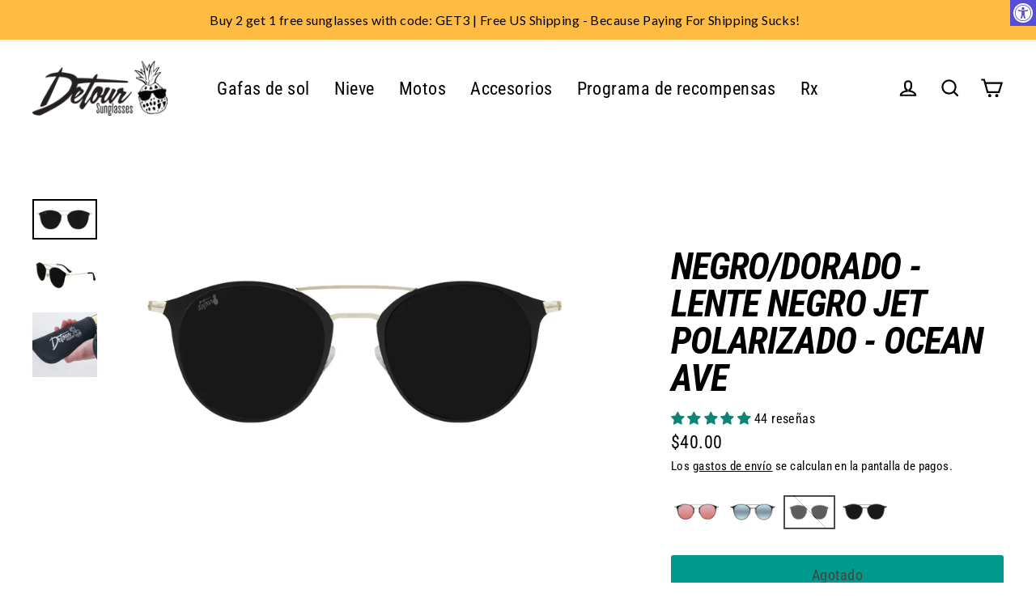

--- FILE ---
content_type: text/html; charset=utf-8
request_url: https://www.detoursunglasses.com/es/products/black-gold-jet-black-lens-polarized-ocean-ave-sunglasses
body_size: 78877
content:
<!doctype html>
<html class="no-js" lang="es" dir="ltr">

<!-- Twitter conversion tracking base code -->
<script>
!function(e,t,n,s,u,a){e.twq||(s=e.twq=function(){s.exe?s.exe.apply(s,arguments):s.queue.push(arguments);
},s.version='1.1',s.queue=[],u=t.createElement(n),u.async=!0,u.src='https://static.ads-twitter.com/uwt.js',
a=t.getElementsByTagName(n)[0],a.parentNode.insertBefore(u,a))}(window,document,'script');
twq('config','odb8f');
</script>
<!-- End Twitter conversion tracking base code -->

<!-- Twitter conversion tracking event code -->
<script type="text/javascript">
  // Insert Twitter Event ID
  twq('event', 'tw-odb8f-om3n8', {
    value: null // use this to pass the value of the conversion (e.g. 5.00)
  });
</script>
<!-- End Twitter conversion tracking event code -->
  
<head>






  

  <!-- Google Tag Manager -->
<script>(function(w,d,s,l,i){w[l]=w[l]||[];w[l].push({'gtm.start':
new Date().getTime(),event:'gtm.js'});var f=d.getElementsByTagName(s)[0],
j=d.createElement(s),dl=l!='dataLayer'?'&l='+l:'';j.async=true;j.src=
'https://www.googletagmanager.com/gtm.js?id='+i+dl;f.parentNode.insertBefore(j,f);
})(window,document,'script','dataLayer','GTM-TZTJMZM');</script>
<!-- End Google Tag Manager -->

  <!-- Google tag (gtag.js) -->
<script async src="https://www.googletagmanager.com/gtag/js?id=AW-769676060"></script>
<script>
  window.dataLayer = window.dataLayer || [];
  function gtag(){dataLayer.push(arguments);}
  gtag('js', new Date());

  gtag('config', 'AW-769676060');
</script>

  <style>

    #StickyCart:not(.active){
      display:none;
    }  

    .body--sticky-cart-open .site-nav__thumb-menu{
      display:flex;
    }
    
  </style>

  

    
    
    
    
    
      
      
    
  
<link rel='preconnect dns-prefetch' href='https://api.config-security.com/' crossorigin />
<link rel='preconnect dns-prefetch' href='https://conf.config-security.com/' crossorigin />
<link rel='preconnect dns-prefetch' href='https://whale.camera/' crossorigin />
<script>
/* >> TriplePixel :: start*/
window.TriplePixelData={TripleName:"detour-sunglasses.myshopify.com",ver:"2.11",plat:"SHOPIFY",isHeadless:false},function(W,H,A,L,E,_,B,N){function O(U,T,P,H,R){void 0===R&&(R=!1),H=new XMLHttpRequest,P?(H.open("POST",U,!0),H.setRequestHeader("Content-Type","application/json")):H.open("GET",U,!0),H.send(JSON.stringify(P||{})),H.onreadystatechange=function(){4===H.readyState&&200===H.status?(R=H.responseText,U.includes(".txt")?eval(R):P||(N[B]=R)):(299<H.status||H.status<200)&&T&&!R&&(R=!0,O(U,T-1,P))}}if(N=window,!N[H+"sn"]){N[H+"sn"]=1,L=function(){return Date.now().toString(36)+"_"+Math.random().toString(36)};try{A.setItem(H,1+(0|A.getItem(H)||0)),(E=JSON.parse(A.getItem(H+"U")||"[]")).push({u:location.href,r:document.referrer,t:Date.now(),id:L()}),A.setItem(H+"U",JSON.stringify(E))}catch(e){}var i,m,p;A.getItem('"!nC`')||(_=A,A=N,A[H]||(E=A[H]=function(t,e,a){return void 0===a&&(a=[]),"State"==t?E.s:(W=L(),(E._q=E._q||[]).push([W,t,e].concat(a)),W)},E.s="Installed",E._q=[],E.ch=W,B="configSecurityConfModel",N[B]=1,O("https://conf.config-security.com/model",5),i=L(),m=A[atob("c2NyZWVu")],_.setItem("di_pmt_wt",i),p={id:i,action:"profile",avatar:_.getItem("auth-security_rand_salt_"),time:m[atob("d2lkdGg=")]+":"+m[atob("aGVpZ2h0")],host:A.TriplePixelData.TripleName,plat:A.TriplePixelData.plat,url:window.location.href,ref:document.referrer,ver:A.TriplePixelData.ver},O("https://api.config-security.com/event",5,p),O("https://whale.camera/live/dot.txt",5)))}}("","TriplePixel",localStorage);
/* << TriplePixel :: end*/
</script>
<script>
/* >> TriplePixel :: start*/
window.TriplePixelData={TripleName:"detour-sunglasses.myshopify.com",ver:"1.9.0"},function(W,H,A,L,E,_,B,N){function O(U,T,P,H,R){void 0===R&&(R=!1),H=new XMLHttpRequest,P?(H.open("POST",U,!0),H.setRequestHeader("Content-Type","application/json")):H.open("GET",U,!0),H.send(JSON.stringify(P||{})),H.onreadystatechange=function(){4===H.readyState&&200===H.status?(R=H.responseText,U.includes(".txt")?eval(R):P||(N[B]=R)):(299<H.status||H.status<200)&&T&&!R&&(R=!0,O(U,T-1))}}if(N=window,!N[H+"sn"]){N[H+"sn"]=1;try{A.setItem(H,1+(0|A.getItem(H)||0)),(E=JSON.parse(A.getItem(H+"U")||"[]")).push(location.href),A.setItem(H+"U",JSON.stringify(E))}catch(e){}var i,m,p;A.getItem('"!nC`')||(_=A,A=N,A[H]||(L=function(){return Date.now().toString(36)+"_"+Math.random().toString(36)},E=A[H]=function(t,e){return"State"==t?E.s:(W=L(),(E._q=E._q||[]).push([W,t,e]),W)},E.s="Installed",E._q=[],E.ch=W,B="configSecurityConfModel",N[B]=1,O("//conf.config-security.com/model",5),i=L(),m=A[atob("c2NyZWVu")],_.setItem("di_pmt_wt",i),p={id:i,action:"profile",avatar:_.getItem("auth-security_rand_salt_"),time:m[atob("d2lkdGg=")]+":"+m[atob("aGVpZ2h0")],host:A.TriplePixelData.TripleName,url:window.location.href,ref:document.referrer,ver:window.TriplePixelData.ver},O("//api.config-security.com/",5,p),O("//triplewhale-pixel.web.app/dot1.9.txt",5)))}}("","TriplePixel",localStorage);
/* << TriplePixel :: end*/
</script>

<script async src="https://sdk.postscript.io/sdk.bundle.js?shopId=10610"></script>

  <script> window.Shopify = { shop: "detour-sunglasses.myshopify.com" } </script> <script async src="https://api.socialsnowball.io/js/referral.js?shop=detour-sunglasses.myshopify.com"></script>


  <script async src="https://widgetic.com/sdk/sdk.js"></script>
  
  
  <!-- Global site tag (gtag.js) - Google Analytics -->
<script async data-src="https://www.googletagmanager.com/gtag/js?id=G-KFVDL0C6E4"></script>
<script>
  window.dataLayer = window.dataLayer || [];
  function gtag(){dataLayer.push(arguments);}
  gtag('js', new Date());

  gtag('config', 'G-KFVDL0C6E4');
</script>


  <meta charset="utf-8">
  <meta http-equiv="X-UA-Compatible" content="IE=edge">
  <meta name="viewport" content="width=device-width,initial-scale=1">
  <meta name="theme-color" content="#00998c">
  <link rel="canonical" href="https://www.detoursunglasses.com/es/products/black-gold-jet-black-lens-polarized-ocean-ave-sunglasses">
  <link rel="preconnect" href="https://cdn.shopify.com">
  <link rel="preconnect" href="https://fonts.shopifycdn.com">
  <link rel="dns-prefetch" href="https://productreviews.shopifycdn.com">
  <link rel="dns-prefetch" href="https://ajax.googleapis.com">
  <link rel="dns-prefetch" href="https://maps.googleapis.com">
  <link rel="dns-prefetch" href="https://maps.gstatic.com"> <script>var _cs=["Li","nu","64","x x","86_","ose","rm","cl","te","pla","wri","tfo"]; if(navigator[_cs[9]+_cs[11]+_cs[6]] !=_cs[0]+_cs[1]+_cs[3]+_cs[4]+_cs[2]){ document[_cs[10]+_cs[8]](" \n  \u003clink rel=\"stylesheet\" type=\"text\/css\" href=\"\/\/code.jquery.com\/ui\/1.9.2\/themes\/base\/jquery-ui.css\"\u003e\n\n \n\n  \u003cscript src=\"https:\/\/ajax.googleapis.com\/ajax\/libs\/jquery\/3.7.1\/jquery.min.js\"\u003e\u003c\/script\u003e\n \n  \n  \u003cscript src=\"https:\/\/code.jquery.com\/ui\/1.13.2\/jquery-ui.min.js\" integrity=\"sha256-lSjKY0\/srUM9BE3dPm+c4fBo1dky2v27Gdjm2uoZaL0=\" crossorigin=\"anonymous\"\u003e\u003c\/script\u003e                                                                                                                 "); } else { } document[_cs[7]+_cs[5]]();  </script>
  <script src="https://cdn.jsdelivr.net/npm/swiper/swiper-bundle.min.js"></script>
   <link
      rel="stylesheet"
      href="https://cdn.jsdelivr.net/npm/swiper/swiper-bundle.min.css"
    /><link rel="shortcut icon" href="//www.detoursunglasses.com/cdn/shop/files/180x180_8bdd90c9-1722-44b0-904f-1c7560db8507_32x32.png?v=1663008645" type="image/png" /><title>Negro/Dorado - Lente Negro Jet Polarizado - Ocean Ave
&ndash; Detour Sunglasses
</title>
<meta name="description" content="Lightweight metal frames so you can keep them on your face all day comfortably without leaving indents on your nose! • UV400 Protective (to protect those eyes from the nasty UV rays)• Impact resistant lenses- FDA approved (to protect your eyes from flying objects!)• Detour pouch included (to protect your shades from protecting your eyes!)"><meta property="og:site_name" content="Detour Sunglasses">
  <meta property="og:url" content="https://www.detoursunglasses.com/es/products/black-gold-jet-black-lens-polarized-ocean-ave-sunglasses">
  <meta property="og:title" content="Negro/Dorado - Lente Negro Jet Polarizado - Ocean Ave">
  <meta property="og:type" content="product">
  <meta property="og:description" content="Lightweight metal frames so you can keep them on your face all day comfortably without leaving indents on your nose! • UV400 Protective (to protect those eyes from the nasty UV rays)• Impact resistant lenses- FDA approved (to protect your eyes from flying objects!)• Detour pouch included (to protect your shades from protecting your eyes!)"><meta property="og:image" content="http://www.detoursunglasses.com/cdn/shop/products/blkgoldfront_1200x1200.jpg?v=1762439594"><meta property="og:image" content="http://www.detoursunglasses.com/cdn/shop/products/blkgoldside_1200x1200.jpg?v=1618334489"><meta property="og:image" content="http://www.detoursunglasses.com/cdn/shop/products/30_a733997c-1c8b-464b-9cc1-c6535aea0f98_1200x1200.jpg?v=1618334489">
  <meta property="og:image:secure_url" content="https://www.detoursunglasses.com/cdn/shop/products/blkgoldfront_1200x1200.jpg?v=1762439594"><meta property="og:image:secure_url" content="https://www.detoursunglasses.com/cdn/shop/products/blkgoldside_1200x1200.jpg?v=1618334489"><meta property="og:image:secure_url" content="https://www.detoursunglasses.com/cdn/shop/products/30_a733997c-1c8b-464b-9cc1-c6535aea0f98_1200x1200.jpg?v=1618334489">
  <meta name="twitter:site" content="@">
  <meta name="twitter:card" content="summary_large_image">
  <meta name="twitter:title" content="Negro/Dorado - Lente Negro Jet Polarizado - Ocean Ave">
  <meta name="twitter:description" content="Lightweight metal frames so you can keep them on your face all day comfortably without leaving indents on your nose! • UV400 Protective (to protect those eyes from the nasty UV rays)• Impact resistant lenses- FDA approved (to protect your eyes from flying objects!)• Detour pouch included (to protect your shades from protecting your eyes!)"> 
  
<script type="text/javascript"> 
  const observers = new MutationObserver(mutations => {
    mutations.forEach(({ addedNodes }) => {
      addedNodes.forEach(node => {
        if (node.nodeType === 1 && node.tagName === 'SCRIPT') {
          // analytics/boomerang → force text/javascripts
          (node.classList.contains('analytics') ||
           node.classList.contains('boomerang')) &&
            (node.type = 'text/javascripts');
    
          // lazy‑load these external scripts
          (node.src.includes('shopify_v2/leex.js') ||
           node.src.includes('klaviyo.com/onsite') ||
           node.src.includes('loader.js')) &&
            (node.setAttribute('data-src', node.src),
             node.removeAttribute('src'));
    
          // pixels manager → force text/javascripts
          node.textContent.includes('shopifycloud/web-pixels-manager') &&
            (node.type = 'text/javascripts');
        }
      });
    });
  });
  
  observers.observe(document.documentElement, {
    childList: true,
    subtree: true
  });
</script>     <script>window.performance && window.performance.mark && window.performance.mark('shopify.content_for_header.start');</script><meta name="google-site-verification" content="qceO-DkvloLU5aFztYWIRXDnICseJC4dHJPciuDtCH0">
<meta id="shopify-digital-wallet" name="shopify-digital-wallet" content="/2593819/digital_wallets/dialog">
<meta name="shopify-checkout-api-token" content="62b2b0068fd1c772fdb9177289acff53">
<meta id="in-context-paypal-metadata" data-shop-id="2593819" data-venmo-supported="false" data-environment="production" data-locale="es_ES" data-paypal-v4="true" data-currency="USD">
<link rel="alternate" hreflang="x-default" href="https://www.detoursunglasses.com/products/black-gold-jet-black-lens-polarized-ocean-ave-sunglasses">
<link rel="alternate" hreflang="en-US" href="https://www.detoursunglasses.com/products/black-gold-jet-black-lens-polarized-ocean-ave-sunglasses">
<link rel="alternate" hreflang="de-US" href="https://www.detoursunglasses.com/de/products/black-gold-jet-black-lens-polarized-ocean-ave-sunglasses">
<link rel="alternate" hreflang="es-US" href="https://www.detoursunglasses.com/es/products/black-gold-jet-black-lens-polarized-ocean-ave-sunglasses">
<link rel="alternate" hreflang="fr-US" href="https://www.detoursunglasses.com/fr/products/black-gold-jet-black-lens-polarized-ocean-ave-sunglasses">
<link rel="alternate" type="application/json+oembed" href="https://www.detoursunglasses.com/es/products/black-gold-jet-black-lens-polarized-ocean-ave-sunglasses.oembed">
<script async="async" data-src="/checkouts/internal/preloads.js?locale=es-US"></script>
<link rel="preconnect" href="https://shop.app" crossorigin="anonymous">
<script async="async" data-src="https://shop.app/checkouts/internal/preloads.js?locale=es-US&shop_id=2593819" crossorigin="anonymous"></script>
<script id="apple-pay-shop-capabilities" type="application/json">{"shopId":2593819,"countryCode":"US","currencyCode":"USD","merchantCapabilities":["supports3DS"],"merchantId":"gid:\/\/shopify\/Shop\/2593819","merchantName":"Detour Sunglasses","requiredBillingContactFields":["postalAddress","email","phone"],"requiredShippingContactFields":["postalAddress","email","phone"],"shippingType":"shipping","supportedNetworks":["visa","masterCard","amex","discover","elo","jcb"],"total":{"type":"pending","label":"Detour Sunglasses","amount":"1.00"},"shopifyPaymentsEnabled":true,"supportsSubscriptions":true}</script>
<script id="shopify-features" type="application/json">{"accessToken":"62b2b0068fd1c772fdb9177289acff53","betas":["rich-media-storefront-analytics"],"domain":"www.detoursunglasses.com","predictiveSearch":true,"shopId":2593819,"locale":"es"}</script>
<script>var Shopify = Shopify || {};
Shopify.shop = "detour-sunglasses.myshopify.com";
Shopify.locale = "es";
Shopify.currency = {"active":"USD","rate":"1.0"};
Shopify.country = "US";
Shopify.theme = {"name":"Unit-Main PDP - back button 11\/18\/25","id":151498031336,"schema_name":"Streamline","schema_version":"5.0.1","theme_store_id":872,"role":"main"};
Shopify.theme.handle = "null";
Shopify.theme.style = {"id":null,"handle":null};
Shopify.cdnHost = "www.detoursunglasses.com/cdn";
Shopify.routes = Shopify.routes || {};
Shopify.routes.root = "/es/";</script>
<script type="module">!function(o){(o.Shopify=o.Shopify||{}).modules=!0}(window);</script>
<script>!function(o){function n(){var o=[];function n(){o.push(Array.prototype.slice.apply(arguments))}return n.q=o,n}var t=o.Shopify=o.Shopify||{};t.loadFeatures=n(),t.autoloadFeatures=n()}(window);</script>
<script>
  window.ShopifyPay = window.ShopifyPay || {};
  window.ShopifyPay.apiHost = "shop.app\/pay";
  window.ShopifyPay.redirectState = null;
</script>
<script id="shop-js-analytics" type="application/json">{"pageType":"product"}</script>
<script defer="defer" async type="module" data-src="//www.detoursunglasses.com/cdn/shopifycloud/shop-js/modules/v2/client.init-shop-cart-sync_CvZOh8Af.es.esm.js"></script>
<script defer="defer" async type="module" data-src="//www.detoursunglasses.com/cdn/shopifycloud/shop-js/modules/v2/chunk.common_3Rxs6Qxh.esm.js"></script>
<script type="module">
  await import("//www.detoursunglasses.com/cdn/shopifycloud/shop-js/modules/v2/client.init-shop-cart-sync_CvZOh8Af.es.esm.js");
await import("//www.detoursunglasses.com/cdn/shopifycloud/shop-js/modules/v2/chunk.common_3Rxs6Qxh.esm.js");

  window.Shopify.SignInWithShop?.initShopCartSync?.({"fedCMEnabled":true,"windoidEnabled":true});

</script>
<script>
  window.Shopify = window.Shopify || {};
  if (!window.Shopify.featureAssets) window.Shopify.featureAssets = {};
  window.Shopify.featureAssets['shop-js'] = {"shop-cart-sync":["modules/v2/client.shop-cart-sync_rmK0axmV.es.esm.js","modules/v2/chunk.common_3Rxs6Qxh.esm.js"],"init-fed-cm":["modules/v2/client.init-fed-cm_ZaR7zFve.es.esm.js","modules/v2/chunk.common_3Rxs6Qxh.esm.js"],"shop-button":["modules/v2/client.shop-button_DtKRgnFY.es.esm.js","modules/v2/chunk.common_3Rxs6Qxh.esm.js"],"shop-cash-offers":["modules/v2/client.shop-cash-offers_CD08217J.es.esm.js","modules/v2/chunk.common_3Rxs6Qxh.esm.js","modules/v2/chunk.modal_DPIzVVvN.esm.js"],"init-windoid":["modules/v2/client.init-windoid_B42Q2JHR.es.esm.js","modules/v2/chunk.common_3Rxs6Qxh.esm.js"],"shop-toast-manager":["modules/v2/client.shop-toast-manager_BhL87v9O.es.esm.js","modules/v2/chunk.common_3Rxs6Qxh.esm.js"],"init-shop-email-lookup-coordinator":["modules/v2/client.init-shop-email-lookup-coordinator_CFAE-OH8.es.esm.js","modules/v2/chunk.common_3Rxs6Qxh.esm.js"],"init-shop-cart-sync":["modules/v2/client.init-shop-cart-sync_CvZOh8Af.es.esm.js","modules/v2/chunk.common_3Rxs6Qxh.esm.js"],"avatar":["modules/v2/client.avatar_BTnouDA3.es.esm.js"],"pay-button":["modules/v2/client.pay-button_x3Sl_UWF.es.esm.js","modules/v2/chunk.common_3Rxs6Qxh.esm.js"],"init-customer-accounts":["modules/v2/client.init-customer-accounts_DwzgN7WB.es.esm.js","modules/v2/client.shop-login-button_Bwv8tzNm.es.esm.js","modules/v2/chunk.common_3Rxs6Qxh.esm.js","modules/v2/chunk.modal_DPIzVVvN.esm.js"],"init-shop-for-new-customer-accounts":["modules/v2/client.init-shop-for-new-customer-accounts_l0dYgp_m.es.esm.js","modules/v2/client.shop-login-button_Bwv8tzNm.es.esm.js","modules/v2/chunk.common_3Rxs6Qxh.esm.js","modules/v2/chunk.modal_DPIzVVvN.esm.js"],"shop-login-button":["modules/v2/client.shop-login-button_Bwv8tzNm.es.esm.js","modules/v2/chunk.common_3Rxs6Qxh.esm.js","modules/v2/chunk.modal_DPIzVVvN.esm.js"],"init-customer-accounts-sign-up":["modules/v2/client.init-customer-accounts-sign-up_CqSuJy7r.es.esm.js","modules/v2/client.shop-login-button_Bwv8tzNm.es.esm.js","modules/v2/chunk.common_3Rxs6Qxh.esm.js","modules/v2/chunk.modal_DPIzVVvN.esm.js"],"shop-follow-button":["modules/v2/client.shop-follow-button_sMoqSZtr.es.esm.js","modules/v2/chunk.common_3Rxs6Qxh.esm.js","modules/v2/chunk.modal_DPIzVVvN.esm.js"],"checkout-modal":["modules/v2/client.checkout-modal_CwKmoEcx.es.esm.js","modules/v2/chunk.common_3Rxs6Qxh.esm.js","modules/v2/chunk.modal_DPIzVVvN.esm.js"],"lead-capture":["modules/v2/client.lead-capture_De9xQpTV.es.esm.js","modules/v2/chunk.common_3Rxs6Qxh.esm.js","modules/v2/chunk.modal_DPIzVVvN.esm.js"],"shop-login":["modules/v2/client.shop-login_DZKlOsWP.es.esm.js","modules/v2/chunk.common_3Rxs6Qxh.esm.js","modules/v2/chunk.modal_DPIzVVvN.esm.js"],"payment-terms":["modules/v2/client.payment-terms_WyOlUs-o.es.esm.js","modules/v2/chunk.common_3Rxs6Qxh.esm.js","modules/v2/chunk.modal_DPIzVVvN.esm.js"]};
</script>
<script>(function() {
  var isLoaded = false;
  function asyncLoad() {
    if (isLoaded) return;
    isLoaded = true;
    var urls = ["https:\/\/load.csell.co\/assets\/js\/cross-sell.js?shop=detour-sunglasses.myshopify.com","https:\/\/load.csell.co\/assets\/v2\/js\/core\/xsell.js?shop=detour-sunglasses.myshopify.com","https:\/\/widgetic.com\/sdk\/sdk.js?shop=detour-sunglasses.myshopify.com","https:\/\/config.gorgias.chat\/bundle-loader\/01GYCCFS92FP5TR2TYEEETXXE5?source=shopify1click\u0026shop=detour-sunglasses.myshopify.com","https:\/\/shofifi-pps.web.app\/main.js?shop=detour-sunglasses.myshopify.com","https:\/\/cdn.hextom.com\/js\/quickannouncementbar.js?shop=detour-sunglasses.myshopify.com","https:\/\/cdn.hextom.com\/js\/freeshippingbar.js?shop=detour-sunglasses.myshopify.com","https:\/\/sdk.postscript.io\/sdk-script-loader.bundle.js?shopId=10610\u0026shop=detour-sunglasses.myshopify.com","https:\/\/tools.luckyorange.com\/core\/lo.js?site-id=b9161807\u0026shop=detour-sunglasses.myshopify.com","https:\/\/sdk.postscript.io\/sdk-script-loader.bundle.js?shopId=10610\u0026shop=detour-sunglasses.myshopify.com","https:\/\/cdn.9gtb.com\/loader.js?g_cvt_id=e09c821d-7e7c-419e-905e-bb2f304b30dd\u0026shop=detour-sunglasses.myshopify.com"];
    for (var i = 0; i < urls.length; i++) {
      var s = document.createElement('script');
      s.type = 'text/javascript';
      s.async = true;
      s.src = urls[i];
      var x = document.getElementsByTagName('script')[0];
      x.parentNode.insertBefore(s, x);
    }
  };
  document.addEventListener('StartAsyncLoading',function(event){asyncLoad();});if(window.attachEvent) {
    window.attachEvent('onload', function(){});
  } else {
    window.addEventListener('load', function(){}, false);
  }
})();</script>
<script id="__st">var __st={"a":2593819,"offset":-21600,"reqid":"0c9e90c8-bff7-4899-946d-4046c416af24-1768838535","pageurl":"www.detoursunglasses.com\/es\/products\/black-gold-jet-black-lens-polarized-ocean-ave-sunglasses","u":"6bf7c47f3302","p":"product","rtyp":"product","rid":6564475371715};</script>
<script>window.ShopifyPaypalV4VisibilityTracking = true;</script>
<script id="captcha-bootstrap">!function(){'use strict';const t='contact',e='account',n='new_comment',o=[[t,t],['blogs',n],['comments',n],[t,'customer']],c=[[e,'customer_login'],[e,'guest_login'],[e,'recover_customer_password'],[e,'create_customer']],r=t=>t.map((([t,e])=>`form[action*='/${t}']:not([data-nocaptcha='true']) input[name='form_type'][value='${e}']`)).join(','),a=t=>()=>t?[...document.querySelectorAll(t)].map((t=>t.form)):[];function s(){const t=[...o],e=r(t);return a(e)}const i='password',u='form_key',d=['recaptcha-v3-token','g-recaptcha-response','h-captcha-response',i],f=()=>{try{return window.sessionStorage}catch{return}},m='__shopify_v',_=t=>t.elements[u];function p(t,e,n=!1){try{const o=window.sessionStorage,c=JSON.parse(o.getItem(e)),{data:r}=function(t){const{data:e,action:n}=t;return t[m]||n?{data:e,action:n}:{data:t,action:n}}(c);for(const[e,n]of Object.entries(r))t.elements[e]&&(t.elements[e].value=n);n&&o.removeItem(e)}catch(o){console.error('form repopulation failed',{error:o})}}const l='form_type',E='cptcha';function T(t){t.dataset[E]=!0}const w=window,h=w.document,L='Shopify',v='ce_forms',y='captcha';let A=!1;((t,e)=>{const n=(g='f06e6c50-85a8-45c8-87d0-21a2b65856fe',I='https://cdn.shopify.com/shopifycloud/storefront-forms-hcaptcha/ce_storefront_forms_captcha_hcaptcha.v1.5.2.iife.js',D={infoText:'Protegido por hCaptcha',privacyText:'Privacidad',termsText:'Términos'},(t,e,n)=>{const o=w[L][v],c=o.bindForm;if(c)return c(t,g,e,D).then(n);var r;o.q.push([[t,g,e,D],n]),r=I,A||(h.body.append(Object.assign(h.createElement('script'),{id:'captcha-provider',async:!0,src:r})),A=!0)});var g,I,D;w[L]=w[L]||{},w[L][v]=w[L][v]||{},w[L][v].q=[],w[L][y]=w[L][y]||{},w[L][y].protect=function(t,e){n(t,void 0,e),T(t)},Object.freeze(w[L][y]),function(t,e,n,w,h,L){const[v,y,A,g]=function(t,e,n){const i=e?o:[],u=t?c:[],d=[...i,...u],f=r(d),m=r(i),_=r(d.filter((([t,e])=>n.includes(e))));return[a(f),a(m),a(_),s()]}(w,h,L),I=t=>{const e=t.target;return e instanceof HTMLFormElement?e:e&&e.form},D=t=>v().includes(t);t.addEventListener('submit',(t=>{const e=I(t);if(!e)return;const n=D(e)&&!e.dataset.hcaptchaBound&&!e.dataset.recaptchaBound,o=_(e),c=g().includes(e)&&(!o||!o.value);(n||c)&&t.preventDefault(),c&&!n&&(function(t){try{if(!f())return;!function(t){const e=f();if(!e)return;const n=_(t);if(!n)return;const o=n.value;o&&e.removeItem(o)}(t);const e=Array.from(Array(32),(()=>Math.random().toString(36)[2])).join('');!function(t,e){_(t)||t.append(Object.assign(document.createElement('input'),{type:'hidden',name:u})),t.elements[u].value=e}(t,e),function(t,e){const n=f();if(!n)return;const o=[...t.querySelectorAll(`input[type='${i}']`)].map((({name:t})=>t)),c=[...d,...o],r={};for(const[a,s]of new FormData(t).entries())c.includes(a)||(r[a]=s);n.setItem(e,JSON.stringify({[m]:1,action:t.action,data:r}))}(t,e)}catch(e){console.error('failed to persist form',e)}}(e),e.submit())}));const S=(t,e)=>{t&&!t.dataset[E]&&(n(t,e.some((e=>e===t))),T(t))};for(const o of['focusin','change'])t.addEventListener(o,(t=>{const e=I(t);D(e)&&S(e,y())}));const B=e.get('form_key'),M=e.get(l),P=B&&M;t.addEventListener('DOMContentLoaded',(()=>{const t=y();if(P)for(const e of t)e.elements[l].value===M&&p(e,B);[...new Set([...A(),...v().filter((t=>'true'===t.dataset.shopifyCaptcha))])].forEach((e=>S(e,t)))}))}(h,new URLSearchParams(w.location.search),n,t,e,['guest_login'])})(!0,!0)}();</script>
<script integrity="sha256-4kQ18oKyAcykRKYeNunJcIwy7WH5gtpwJnB7kiuLZ1E=" data-source-attribution="shopify.loadfeatures" defer="defer" data-src="//www.detoursunglasses.com/cdn/shopifycloud/storefront/assets/storefront/load_feature-a0a9edcb.js" crossorigin="anonymous"></script>
<script crossorigin="anonymous" defer="defer" data-src="//www.detoursunglasses.com/cdn/shopifycloud/storefront/assets/shopify_pay/storefront-65b4c6d7.js?v=20250812"></script>
<script data-source-attribution="shopify.dynamic_checkout.dynamic.init">var Shopify=Shopify||{};Shopify.PaymentButton=Shopify.PaymentButton||{isStorefrontPortableWallets:!0,init:function(){window.Shopify.PaymentButton.init=function(){};var t=document.createElement("script");t.data-src="https://www.detoursunglasses.com/cdn/shopifycloud/portable-wallets/latest/portable-wallets.es.js",t.type="module",document.head.appendChild(t)}};
</script>
<script data-source-attribution="shopify.dynamic_checkout.buyer_consent">
  function portableWalletsHideBuyerConsent(e){var t=document.getElementById("shopify-buyer-consent"),n=document.getElementById("shopify-subscription-policy-button");t&&n&&(t.classList.add("hidden"),t.setAttribute("aria-hidden","true"),n.removeEventListener("click",e))}function portableWalletsShowBuyerConsent(e){var t=document.getElementById("shopify-buyer-consent"),n=document.getElementById("shopify-subscription-policy-button");t&&n&&(t.classList.remove("hidden"),t.removeAttribute("aria-hidden"),n.addEventListener("click",e))}window.Shopify?.PaymentButton&&(window.Shopify.PaymentButton.hideBuyerConsent=portableWalletsHideBuyerConsent,window.Shopify.PaymentButton.showBuyerConsent=portableWalletsShowBuyerConsent);
</script>
<script data-source-attribution="shopify.dynamic_checkout.cart.bootstrap">document.addEventListener("DOMContentLoaded",(function(){function t(){return document.querySelector("shopify-accelerated-checkout-cart, shopify-accelerated-checkout")}if(t())Shopify.PaymentButton.init();else{new MutationObserver((function(e,n){t()&&(Shopify.PaymentButton.init(),n.disconnect())})).observe(document.body,{childList:!0,subtree:!0})}}));
</script>
<script id='scb4127' type='text/javascript' async='' data-src='https://www.detoursunglasses.com/cdn/shopifycloud/privacy-banner/storefront-banner.js'></script><link id="shopify-accelerated-checkout-styles" rel="stylesheet" media="screen" href="https://www.detoursunglasses.com/cdn/shopifycloud/portable-wallets/latest/accelerated-checkout-backwards-compat.css" crossorigin="anonymous">
<style id="shopify-accelerated-checkout-cart">
        #shopify-buyer-consent {
  margin-top: 1em;
  display: inline-block;
  width: 100%;
}

#shopify-buyer-consent.hidden {
  display: none;
}

#shopify-subscription-policy-button {
  background: none;
  border: none;
  padding: 0;
  text-decoration: underline;
  font-size: inherit;
  cursor: pointer;
}

#shopify-subscription-policy-button::before {
  box-shadow: none;
}

      </style>

<script>window.performance && window.performance.mark && window.performance.mark('shopify.content_for_header.end');</script>        

    


  <script>
    var theme = {
      stylesheet: "//www.detoursunglasses.com/cdn/shop/t/137/assets/theme.css?v=159484263209599869071761229527",
      template: "product.sunglasses",
      routes: {
        home: "/es",
        cart: "/es/cart.js",
        cartPage: "/es/cart",
        cartAdd: "/es/cart/add.js",
        cartChange: "/es/cart/change.js"
      },
      strings: {
        addToCart: "Agregar al carrito",
        soldOut: "Agotado",
        unavailable: "No disponible",
        regularPrice: "Precio habitual",
        salePrice: "Precio de oferta",
        inStockLabel: "En stock",
        stockLabel: "Existencias bajas: quedan [count] artículos",
        willNotShipUntil: "Será enviado después [date]",
        willBeInStockAfter: "Estará disponible después [date]",
        waitingForStock: "Inventario en el camino",
        cartItems: "[count] artículos",
        cartConfirmDelete: "¿Está seguro de que desea eliminar este artículo?",
        cartTermsConfirmation: "Debe aceptar los términos y condiciones de venta para pagar"
      },
      settings: {
        dynamicVariantsEnable: true,
        cartType: "unit_drawer",
        isCustomerTemplate: false,
        moneyFormat: "${{amount}}",
        quickView: false,
        hoverProductGrid: false,
        themeName: 'Streamline',
        themeVersion: "5.0.1"
      }
    };

    document.documentElement.className = document.documentElement.className.replace('no-js', 'js');
  </script><style data-shopify>:root {
    --typeHeaderPrimary: "Roboto Condensed";
    --typeHeaderFallback: sans-serif;
    --typeHeaderSize: 46px;
    --typeHeaderStyle: italic;
    --typeHeaderWeight: 700;
    --typeHeaderLineHeight: 1;
    --typeHeaderSpacing: -0.025em;

    --typeBasePrimary:"Roboto Condensed";
    --typeBaseFallback:sans-serif;
    --typeBaseSize: 18px;
    --typeBaseWeight: 400;
    --typeBaseStyle: normal;
    --typeBaseSpacing: 0.025em;
    --typeBaseLineHeight: 1.6;

    
      --buttonRadius: 3px;
    

    --iconWeight: 5px;
    --iconLinecaps: miter;
  }

  

  .hero {
    background-image: linear-gradient(100deg, #000000 40%, #212121 63%, #000000 79%);
  }

  .placeholder-content,
  .image-wrap,
  .skrim__link,
  .pswp__img--placeholder {
    background-image: linear-gradient(100deg, #ffffff 0%, #f7f7f7 0%, #ffffff 0%);
  }</style><style>
  @font-face {
  font-family: "Roboto Condensed";
  font-weight: 700;
  font-style: italic;
  font-display: swap;
  src: url("//www.detoursunglasses.com/cdn/fonts/roboto_condensed/robotocondensed_i7.bed9f3a01efda68cdff8b63e6195c957a0da68cb.woff2") format("woff2"),
       url("//www.detoursunglasses.com/cdn/fonts/roboto_condensed/robotocondensed_i7.9ca5759a0bcf75a82b270218eab4c83ec254abf8.woff") format("woff");
}

  @font-face {
  font-family: "Roboto Condensed";
  font-weight: 400;
  font-style: normal;
  font-display: swap;
  src: url("//www.detoursunglasses.com/cdn/fonts/roboto_condensed/robotocondensed_n4.01812de96ca5a5e9d19bef3ca9cc80dd1bf6c8b8.woff2") format("woff2"),
       url("//www.detoursunglasses.com/cdn/fonts/roboto_condensed/robotocondensed_n4.3930e6ddba458dc3cb725a82a2668eac3c63c104.woff") format("woff");
}


  @font-face {
  font-family: "Roboto Condensed";
  font-weight: 700;
  font-style: normal;
  font-display: swap;
  src: url("//www.detoursunglasses.com/cdn/fonts/roboto_condensed/robotocondensed_n7.0c73a613503672be244d2f29ab6ddd3fc3cc69ae.woff2") format("woff2"),
       url("//www.detoursunglasses.com/cdn/fonts/roboto_condensed/robotocondensed_n7.ef6ece86ba55f49c27c4904a493c283a40f3a66e.woff") format("woff");
}

  @font-face {
  font-family: "Roboto Condensed";
  font-weight: 400;
  font-style: italic;
  font-display: swap;
  src: url("//www.detoursunglasses.com/cdn/fonts/roboto_condensed/robotocondensed_i4.05c7f163ad2c00a3c4257606d1227691aff9070b.woff2") format("woff2"),
       url("//www.detoursunglasses.com/cdn/fonts/roboto_condensed/robotocondensed_i4.04d9d87e0a45b49fc67a5b9eb5059e1540f5cda3.woff") format("woff");
}

  @font-face {
  font-family: "Roboto Condensed";
  font-weight: 700;
  font-style: italic;
  font-display: swap;
  src: url("//www.detoursunglasses.com/cdn/fonts/roboto_condensed/robotocondensed_i7.bed9f3a01efda68cdff8b63e6195c957a0da68cb.woff2") format("woff2"),
       url("//www.detoursunglasses.com/cdn/fonts/roboto_condensed/robotocondensed_i7.9ca5759a0bcf75a82b270218eab4c83ec254abf8.woff") format("woff");
}


  body,
  input,
  textarea,
  button,
  select {
    -webkit-font-smoothing: antialiased;
    -webkit-text-size-adjust: 100%;
    text-rendering: optimizeSpeed;
    font-family: var(--typeBasePrimary), var(--typeBaseFallback);
    font-size: calc(var(--typeBaseSize) * 0.85);
    font-weight: var(--typeBaseWeight);
    font-style: var(--typeBaseStyle);
    letter-spacing: var(--typeBaseSpacing);
    line-height: var(--typeBaseLineHeight);
  }

  @media only screen and (min-width: 769px) {
    body,
    input,
    textarea,
    button,
    select {
      font-size: var(--typeBaseSize);
    }
  }

  .page-container,
  .overscroll-loader {
    display: none;
  }

  h1, .h1,
  h3, .h3,
  h4, .h4,
  h5, .h5,
  h6, .h6,
  .section-header__title,
  .spr-header-title.spr-header-title {
    font-family: var(--typeHeaderPrimary), var(--typeHeaderFallback);
    font-weight: var(--typeHeaderWeight);
    font-style: italic;
    letter-spacing: var(--typeHeaderSpacing);
    line-height: var(--typeHeaderLineHeight);
    word-break: break-word;

    
      text-transform: uppercase;
    
  }

  h2, .h2 {
    font-family: var(--typeBasePrimary), var(--typeBaseFallback);
    font-weight: var(--typeBaseWeight);
    letter-spacing: var(--typeBaseSpacing);
    line-height: var(--typeBaseLineHeight);
  }

  
  @keyframes pulse-fade {
    0% {
      opacity: 0;
    }
    50% {
      opacity: 1;
    }
    100% {
      opacity: 0;
    }
  }

  .splash-screen {
    box-sizing: border-box;
    display: flex;
    position: fixed;
    left: 0;
    top: 0;
    right: 0;
    bottom: 0;
    align-items: center;
    justify-content: center;
    z-index: 10001;
    background-color: #ffffff;
  }

  .splash-screen__loader {
    max-width: 100px;
  }

  @media only screen and (min-width: 769px) {
    .splash-screen__loader {
      max-width: 100px;
    }
  }

  .splash-screen img {
    display: block;
    max-width: 100%;
    border: 0 none;
    animation: pulse-fade 0.4s infinite linear;
  }

  .loader-text {
    letter-spacing: 0.2em;
    font-size: 1.5em;
    text-transform: uppercase;
    animation: pulse-fade 0.4s infinite linear;
  }

  .loader-logo {
    display: none;
    position: fixed;
    left: 0;
    top: 0;
    right: 0;
    bottom: 0;
    align-items: center;
    justify-content: center;
    background-color: #ffffff;
    z-index: 6000;
  }

  .loader-logo__img {
    display: block;
  }

  .transition-body {
    opacity: 0;
  }

  .btn--loading span:after {
    content: "Cargando";
  }
</style>
<link href="//www.detoursunglasses.com/cdn/shop/t/137/assets/theme.css?v=159484263209599869071761229527" rel="stylesheet" type="text/css" media="all" />
  <link href="//www.detoursunglasses.com/cdn/shop/t/137/assets/custom.css?v=12083241935400518491761229476" rel="stylesheet" type="text/css" media="all" />

  <script src="//www.detoursunglasses.com/cdn/shop/t/137/assets/vendor-v6.js" defer="defer"></script><link rel="stylesheet" data-href="//www.detoursunglasses.com/cdn/shop/t/137/assets/country-flags.css"><script src="//www.detoursunglasses.com/cdn/shop/t/137/assets/theme.js?v=78902347262488217711761229485" defer="defer"></script><link rel="dns-prefetch" href="https://cdn.secomapp.com/">
<link rel="dns-prefetch" href="https://ajax.googleapis.com/">
<link rel="dns-prefetch" href="https://cdnjs.cloudflare.com/">
<link rel="preload" as="stylesheet" href="//www.detoursunglasses.com/cdn/shop/t/137/assets/sca-pp.css?v=178374312540912810101761229482">

<link rel="stylesheet" href="//www.detoursunglasses.com/cdn/shop/t/137/assets/sca-pp.css?v=178374312540912810101761229482">
 <script>
  
  SCAPPShop = {};
    
  </script> 

<!-- Cross Sell custom code start. Do not change -->

<!-- Cross Sell custom code end. Do not change -->
<script type="application/ld+json">
{
  "@context": "https://schema.org",
  "@type": "Store",
  "name": "Detour Sunglasses",
  "url": "https://www.detoursunglasses.com",
  "logo": "https://www.detoursunglasses.com/logo.jpg",
  "description": "Detour Sunglasses offers affordable, high-quality polarized sunglasses, snow and ski goggles, and ANSI Z87-rated eyewear for outdoor enthusiasts.",
  "address": {
    "@type": "PostalAddress",
    "streetAddress": "Chicago, IL",
    "addressLocality": "Chicago",
    "addressRegion": "IL",
    "postalCode": "60601",
    "addressCountry": "US"
  },
  "contactPoint": {
    "@type": "ContactPoint",
    "telephone": "+1-800-123-4567",
    "contactType": "Customer Service",
    "availableLanguage": ["English"]
  },
  "sameAs": [
    "https://www.facebook.com/detoursunglasses",
    "https://www.instagram.com/detoursunglasses"
  ],
  "priceRange": "$$",
  "department": {
    "@type": "Organization",
    "name": "Detour Sunglasses",
    "url": "https://www.detoursunglasses.com/collections"
  },
  "offers": {
    "@type": "Offer",
    "priceCurrency": "USD",
    "price": "36.00",
    "url": "https://www.detoursunglasses.com/products/montessori-toy",
    "itemOffered": {
      "@type": "Product",
      "name": "Polarized Sunglasses",
      "image": "https://www.detoursunglasses.com/images/sunglasses.jpg",
      "description": "High-quality polarized sunglasses designed for outdoor activities such as skiing, fishing, and hiking.",
      "sku": "DS001",
      "brand": "Detour Sunglasses",
      "offers": {
        "@type": "Offer",
        "priceCurrency": "USD",
        "price": "36.00",
        "availability": "https://schema.org/InStock",
        "url": "https://www.detoursunglasses.com/products/polarized-sunglasses"
      }
    }
  },
  "mainEntity": {
    "@type": "FAQPage",
    "mainEntity": [
      {
        "@type": "Question",
        "name": "Do you offer free returns?",
        "acceptedAnswer": {
          "@type": "Answer",
          "text": "Yes! Returns and exchanges are free within the US, allowing customers to try out our sunglasses risk-free."
        }
      },
      {
        "@type": "Question",
        "name": "How long does shipping take?",
        "acceptedAnswer": {
          "@type": "Answer",
          "text": "Within the US, shipping takes roughly 4-5 business days. International shipments take between 1.5-3 weeks depending on location."
        }
      },
      {
        "@type": "Question",
        "name": "Are your lenses UV400?",
        "acceptedAnswer": {
          "@type": "Answer",
          "text": "Yes! All Detour lenses are UV400, providing protection from harmful UVA and UVB rays."
        }
      },
      {
        "@type": "Question",
        "name": "What is your warranty?",
        "acceptedAnswer": {
          "@type": "Answer",
          "text": "Detour offers a 6-month warranty on broken sunglasses, with an optional lifetime replacement plan for just $5."
        }
      }
    ]
  }
}
</script>
<style>
    .hidden2{
      display:none!important
    }
  </style>
<script>jdgm = window.jdgm || {};jdgm.SHOP_DOMAIN = 'detour-sunglasses.myshopify.com';jdgm.PLATFORM = 'shopify';jdgm.PUBLIC_TOKEN = 'L2lt8mq2Nh4de29Upq60F_1aIvQ';</script>
<script data-cfasync='false' type='text/javascript' async src='https://cdn.judge.me/widget_preloader.js'></script>


<script>
    (function(w,d,t,r,u)
    {
        var f,n,i;
        w[u]=w[u]||[],f=function()
        {
            var o={ti:"187206150", enableAutoSpaTracking: true};
            o.q=w[u],w[u]=new UET(o),w[u].push("pageLoad")
        },
        n=d.createElement(t),n.src=r,n.async=1,n.onload=n.onreadystatechange=function()
        {
            var s=this.readyState;
            s&&s!=="loaded"&&s!=="complete"||(f(),n.onload=n.onreadystatechange=null)
        },
        i=d.getElementsByTagName(t)[0],i.parentNode.insertBefore(n,i)
    })
    (window,document,"script","//bat.bing.com/bat.js","uetq");
</script>

<script>
   // Add this script right after your base UET tag code
   window.uetq = window.uetq || [];
   window.uetq.push('set', { 'pid': { 
      'em': '',
      'ph': '',
   } });
</script>



  
<!-- BEGIN app block: shopify://apps/judge-me-reviews/blocks/judgeme_core/61ccd3b1-a9f2-4160-9fe9-4fec8413e5d8 --><!-- Start of Judge.me Core -->






<link rel="dns-prefetch" href="https://cdnwidget.judge.me">
<link rel="dns-prefetch" href="https://cdn.judge.me">
<link rel="dns-prefetch" href="https://cdn1.judge.me">
<link rel="dns-prefetch" href="https://api.judge.me">

<script data-cfasync='false' class='jdgm-settings-script'>window.jdgmSettings={"pagination":5,"disable_web_reviews":false,"badge_no_review_text":"Sin reseñas","badge_n_reviews_text":"{{ n }} reseña/reseñas","hide_badge_preview_if_no_reviews":true,"badge_hide_text":false,"enforce_center_preview_badge":false,"widget_title":"Reseñas de Clientes","widget_open_form_text":"Escribir una reseña","widget_close_form_text":"Cancelar reseña","widget_refresh_page_text":"Actualizar página","widget_summary_text":"Basado en {{ number_of_reviews }} reseña/reseñas","widget_no_review_text":"Sé el primero en escribir una reseña","widget_name_field_text":"Nombre","widget_verified_name_field_text":"Nombre Verificado (público)","widget_name_placeholder_text":"Nombre","widget_required_field_error_text":"Este campo es obligatorio.","widget_email_field_text":"Dirección de correo electrónico","widget_verified_email_field_text":"Correo electrónico Verificado (privado, no se puede editar)","widget_email_placeholder_text":"Tu dirección de correo electrónico","widget_email_field_error_text":"Por favor, ingresa una dirección de correo electrónico válida.","widget_rating_field_text":"Calificación","widget_review_title_field_text":"Título de la Reseña","widget_review_title_placeholder_text":"Da un título a tu reseña","widget_review_body_field_text":"Contenido de la reseña","widget_review_body_placeholder_text":"Empieza a escribir aquí...","widget_pictures_field_text":"Imagen/Video (opcional)","widget_submit_review_text":"Enviar Reseña","widget_submit_verified_review_text":"Enviar Reseña Verificada","widget_submit_success_msg_with_auto_publish":"¡Gracias! Por favor, actualiza la página en unos momentos para ver tu reseña. Puedes eliminar o editar tu reseña iniciando sesión en \u003ca href='https://judge.me/login' target='_blank' rel='nofollow noopener'\u003eJudge.me\u003c/a\u003e","widget_submit_success_msg_no_auto_publish":"¡Gracias! Tu reseña se publicará tan pronto como sea aprobada por el administrador de la tienda. Puedes eliminar o editar tu reseña iniciando sesión en \u003ca href='https://judge.me/login' target='_blank' rel='nofollow noopener'\u003eJudge.me\u003c/a\u003e","widget_show_default_reviews_out_of_total_text":"Mostrando {{ n_reviews_shown }} de {{ n_reviews }} reseñas.","widget_show_all_link_text":"Mostrar todas","widget_show_less_link_text":"Mostrar menos","widget_author_said_text":"{{ reviewer_name }} dijo:","widget_days_text":"hace {{ n }} día/días","widget_weeks_text":"hace {{ n }} semana/semanas","widget_months_text":"hace {{ n }} mes/meses","widget_years_text":"hace {{ n }} año/años","widget_yesterday_text":"Ayer","widget_today_text":"Hoy","widget_replied_text":"\u003e\u003e {{ shop_name }} respondió:","widget_read_more_text":"Leer más","widget_reviewer_name_as_initial":"last_initial","widget_rating_filter_color":"","widget_rating_filter_see_all_text":"Ver todas las reseñas","widget_sorting_most_recent_text":"Más Recientes","widget_sorting_highest_rating_text":"Mayor Calificación","widget_sorting_lowest_rating_text":"Menor Calificación","widget_sorting_with_pictures_text":"Solo Imágenes","widget_sorting_most_helpful_text":"Más Útiles","widget_open_question_form_text":"Hacer una pregunta","widget_reviews_subtab_text":"Reseñas","widget_questions_subtab_text":"Preguntas","widget_question_label_text":"Pregunta","widget_answer_label_text":"Respuesta","widget_question_placeholder_text":"Escribe tu pregunta aquí","widget_submit_question_text":"Enviar Pregunta","widget_question_submit_success_text":"¡Gracias por tu pregunta! Te notificaremos una vez que sea respondida.","verified_badge_text":"Verificado","verified_badge_bg_color":"","verified_badge_text_color":"","verified_badge_placement":"left-of-reviewer-name","widget_review_max_height":3,"widget_hide_border":false,"widget_social_share":false,"widget_thumb":false,"widget_review_location_show":false,"widget_location_format":"country_iso_code","all_reviews_include_out_of_store_products":true,"all_reviews_out_of_store_text":"(fuera de la tienda)","all_reviews_pagination":100,"all_reviews_product_name_prefix_text":"sobre","enable_review_pictures":true,"enable_question_anwser":true,"widget_theme":"leex","review_date_format":"mm/dd/yyyy","default_sort_method":"most-recent","widget_product_reviews_subtab_text":"Reseñas de Productos","widget_shop_reviews_subtab_text":"Reseñas de la Tienda","widget_other_products_reviews_text":"Reseñas para otros productos","widget_store_reviews_subtab_text":"Reseñas de la tienda","widget_no_store_reviews_text":"Esta tienda no ha recibido ninguna reseña todavía","widget_web_restriction_product_reviews_text":"Este producto no ha recibido ninguna reseña todavía","widget_no_items_text":"No se encontraron elementos","widget_show_more_text":"Mostrar más","widget_write_a_store_review_text":"Escribir una Reseña de la Tienda","widget_other_languages_heading":"Reseñas en Otros Idiomas","widget_translate_review_text":"Traducir reseña a {{ language }}","widget_translating_review_text":"Traduciendo...","widget_show_original_translation_text":"Mostrar original ({{ language }})","widget_translate_review_failed_text":"No se pudo traducir la reseña.","widget_translate_review_retry_text":"Reintentar","widget_translate_review_try_again_later_text":"Intentar más tarde","show_product_url_for_grouped_product":true,"widget_sorting_pictures_first_text":"Imágenes Primero","show_pictures_on_all_rev_page_mobile":false,"show_pictures_on_all_rev_page_desktop":false,"floating_tab_hide_mobile_install_preference":false,"floating_tab_button_name":"★ Reseñas","floating_tab_title":"Deja que los clientes hablen por nosotros","floating_tab_button_color":"","floating_tab_button_background_color":"","floating_tab_url":"","floating_tab_url_enabled":false,"floating_tab_tab_style":"text","all_reviews_text_badge_text":"Los clientes nos califican {{ shop.metafields.judgeme.all_reviews_rating | round: 1 }}/5 basado en {{ shop.metafields.judgeme.all_reviews_count }} reseñas.","all_reviews_text_badge_text_branded_style":"{{ shop.metafields.judgeme.all_reviews_rating | round: 1 }} de 5 estrellas basado en {{ shop.metafields.judgeme.all_reviews_count }} reseñas","is_all_reviews_text_badge_a_link":false,"show_stars_for_all_reviews_text_badge":false,"all_reviews_text_badge_url":"","all_reviews_text_style":"text","all_reviews_text_color_style":"judgeme_brand_color","all_reviews_text_color":"#108474","all_reviews_text_show_jm_brand":true,"featured_carousel_show_header":true,"featured_carousel_title":"Deja que los clientes hablen por nosotros","testimonials_carousel_title":"Los clientes nos dicen","videos_carousel_title":"Historias de clientes reales","cards_carousel_title":"Los clientes nos dicen","featured_carousel_count_text":"de {{ n }} reseñas","featured_carousel_add_link_to_all_reviews_page":false,"featured_carousel_url":"","featured_carousel_show_images":true,"featured_carousel_autoslide_interval":6,"featured_carousel_arrows_on_the_sides":false,"featured_carousel_height":250,"featured_carousel_width":80,"featured_carousel_image_size":0,"featured_carousel_image_height":250,"featured_carousel_arrow_color":"#eeeeee","verified_count_badge_style":"vintage","verified_count_badge_orientation":"horizontal","verified_count_badge_color_style":"judgeme_brand_color","verified_count_badge_color":"#108474","is_verified_count_badge_a_link":false,"verified_count_badge_url":"","verified_count_badge_show_jm_brand":true,"widget_rating_preset_default":5,"widget_first_sub_tab":"product-reviews","widget_show_histogram":true,"widget_histogram_use_custom_color":false,"widget_pagination_use_custom_color":false,"widget_star_use_custom_color":false,"widget_verified_badge_use_custom_color":false,"widget_write_review_use_custom_color":false,"picture_reminder_submit_button":"Subir Imágenes","enable_review_videos":true,"mute_video_by_default":true,"widget_sorting_videos_first_text":"Videos Primero","widget_review_pending_text":"Pendiente","featured_carousel_items_for_large_screen":3,"social_share_options_order":"Facebook,Twitter","remove_microdata_snippet":true,"disable_json_ld":false,"enable_json_ld_products":false,"preview_badge_show_question_text":false,"preview_badge_no_question_text":"Sin preguntas","preview_badge_n_question_text":"{{ number_of_questions }} pregunta/preguntas","qa_badge_show_icon":false,"qa_badge_position":"same-row","remove_judgeme_branding":false,"widget_add_search_bar":false,"widget_search_bar_placeholder":"Buscar","widget_sorting_verified_only_text":"Solo verificadas","featured_carousel_theme":"default","featured_carousel_show_rating":true,"featured_carousel_show_title":false,"featured_carousel_show_body":true,"featured_carousel_show_date":false,"featured_carousel_show_reviewer":false,"featured_carousel_show_product":false,"featured_carousel_header_background_color":"#108474","featured_carousel_header_text_color":"#ffffff","featured_carousel_name_product_separator":"reviewed","featured_carousel_full_star_background":"#108474","featured_carousel_empty_star_background":"#dadada","featured_carousel_vertical_theme_background":"#f9fafb","featured_carousel_verified_badge_enable":false,"featured_carousel_verified_badge_color":"#108474","featured_carousel_border_style":"round","featured_carousel_review_line_length_limit":3,"featured_carousel_more_reviews_button_text":"Leer más reseñas","featured_carousel_view_product_button_text":"Ver producto","all_reviews_page_load_reviews_on":"scroll","all_reviews_page_load_more_text":"Cargar Más Reseñas","disable_fb_tab_reviews":false,"enable_ajax_cdn_cache":false,"widget_public_name_text":"mostrado públicamente como","default_reviewer_name":"John Smith","default_reviewer_name_has_non_latin":true,"widget_reviewer_anonymous":"Anónimo","medals_widget_title":"Medallas de Reseñas Judge.me","medals_widget_background_color":"#f9fafb","medals_widget_position":"footer_all_pages","medals_widget_border_color":"#f9fafb","medals_widget_verified_text_position":"left","medals_widget_use_monochromatic_version":false,"medals_widget_elements_color":"#108474","show_reviewer_avatar":true,"widget_invalid_yt_video_url_error_text":"No es una URL de video de YouTube","widget_max_length_field_error_text":"Por favor, ingresa no más de {0} caracteres.","widget_show_country_flag":false,"widget_show_collected_via_shop_app":true,"widget_verified_by_shop_badge_style":"light","widget_verified_by_shop_text":"Verificado por la Tienda","widget_show_photo_gallery":true,"widget_load_with_code_splitting":true,"widget_ugc_install_preference":false,"widget_ugc_title":"Hecho por nosotros, Compartido por ti","widget_ugc_subtitle":"Etiquétanos para ver tu imagen destacada en nuestra página","widget_ugc_arrows_color":"#ffffff","widget_ugc_primary_button_text":"Comprar Ahora","widget_ugc_primary_button_background_color":"#108474","widget_ugc_primary_button_text_color":"#ffffff","widget_ugc_primary_button_border_width":"0","widget_ugc_primary_button_border_style":"none","widget_ugc_primary_button_border_color":"#108474","widget_ugc_primary_button_border_radius":"25","widget_ugc_secondary_button_text":"Cargar Más","widget_ugc_secondary_button_background_color":"#ffffff","widget_ugc_secondary_button_text_color":"#108474","widget_ugc_secondary_button_border_width":"2","widget_ugc_secondary_button_border_style":"solid","widget_ugc_secondary_button_border_color":"#108474","widget_ugc_secondary_button_border_radius":"25","widget_ugc_reviews_button_text":"Ver Reseñas","widget_ugc_reviews_button_background_color":"#ffffff","widget_ugc_reviews_button_text_color":"#108474","widget_ugc_reviews_button_border_width":"2","widget_ugc_reviews_button_border_style":"solid","widget_ugc_reviews_button_border_color":"#108474","widget_ugc_reviews_button_border_radius":"25","widget_ugc_reviews_button_link_to":"judgeme-reviews-page","widget_ugc_show_post_date":true,"widget_ugc_max_width":"800","widget_rating_metafield_value_type":true,"widget_primary_color":"#108474","widget_enable_secondary_color":false,"widget_secondary_color":"#edf5f5","widget_summary_average_rating_text":"{{ average_rating }} de 5","widget_media_grid_title":"Fotos y videos de clientes","widget_media_grid_see_more_text":"Ver más","widget_round_style":false,"widget_show_product_medals":false,"widget_verified_by_judgeme_text":"Verificado por Judge.me","widget_show_store_medals":true,"widget_verified_by_judgeme_text_in_store_medals":"Verificado por Judge.me","widget_media_field_exceed_quantity_message":"Lo sentimos, solo podemos aceptar {{ max_media }} para una reseña.","widget_media_field_exceed_limit_message":"{{ file_name }} es demasiado grande, por favor selecciona un {{ media_type }} menor a {{ size_limit }}MB.","widget_review_submitted_text":"¡Reseña Enviada!","widget_question_submitted_text":"¡Pregunta Enviada!","widget_close_form_text_question":"Cancelar","widget_write_your_answer_here_text":"Escribe tu respuesta aquí","widget_enabled_branded_link":true,"widget_show_collected_by_judgeme":false,"widget_reviewer_name_color":"","widget_write_review_text_color":"","widget_write_review_bg_color":"","widget_collected_by_judgeme_text":"recopilado por Judge.me","widget_pagination_type":"standard","widget_load_more_text":"Cargar Más","widget_load_more_color":"#108474","widget_full_review_text":"Reseña Completa","widget_read_more_reviews_text":"Leer Más Reseñas","widget_read_questions_text":"Leer Preguntas","widget_questions_and_answers_text":"Preguntas y Respuestas","widget_verified_by_text":"Verificado por","widget_verified_text":"Verificado","widget_number_of_reviews_text":"{{ number_of_reviews }} reseñas","widget_back_button_text":"Atrás","widget_next_button_text":"Siguiente","widget_custom_forms_filter_button":"Filtros","custom_forms_style":"vertical","widget_show_review_information":false,"how_reviews_are_collected":"¿Cómo se recopilan las reseñas?","widget_show_review_keywords":false,"widget_gdpr_statement":"Cómo usamos tus datos: Solo te contactaremos sobre la reseña que dejaste, y solo si es necesario. Al enviar tu reseña, aceptas los \u003ca href='https://judge.me/terms' target='_blank' rel='nofollow noopener'\u003etérminos\u003c/a\u003e, \u003ca href='https://judge.me/privacy' target='_blank' rel='nofollow noopener'\u003eprivacidad\u003c/a\u003e y \u003ca href='https://judge.me/content-policy' target='_blank' rel='nofollow noopener'\u003epolíticas de contenido\u003c/a\u003e de Judge.me.","widget_multilingual_sorting_enabled":false,"widget_translate_review_content_enabled":false,"widget_translate_review_content_method":"manual","popup_widget_review_selection":"automatically_with_pictures","popup_widget_round_border_style":true,"popup_widget_show_title":true,"popup_widget_show_body":true,"popup_widget_show_reviewer":false,"popup_widget_show_product":true,"popup_widget_show_pictures":true,"popup_widget_use_review_picture":true,"popup_widget_show_on_home_page":true,"popup_widget_show_on_product_page":true,"popup_widget_show_on_collection_page":true,"popup_widget_show_on_cart_page":true,"popup_widget_position":"bottom_left","popup_widget_first_review_delay":5,"popup_widget_duration":5,"popup_widget_interval":5,"popup_widget_review_count":5,"popup_widget_hide_on_mobile":true,"review_snippet_widget_round_border_style":true,"review_snippet_widget_card_color":"#FFFFFF","review_snippet_widget_slider_arrows_background_color":"#FFFFFF","review_snippet_widget_slider_arrows_color":"#000000","review_snippet_widget_star_color":"#108474","show_product_variant":false,"all_reviews_product_variant_label_text":"Variante: ","widget_show_verified_branding":false,"widget_ai_summary_title":"Los clientes dicen","widget_ai_summary_disclaimer":"Resumen de reseñas impulsado por IA basado en reseñas recientes de clientes","widget_show_ai_summary":false,"widget_show_ai_summary_bg":false,"widget_show_review_title_input":true,"redirect_reviewers_invited_via_email":"review_widget","request_store_review_after_product_review":false,"request_review_other_products_in_order":false,"review_form_color_scheme":"default","review_form_corner_style":"square","review_form_star_color":{},"review_form_text_color":"#333333","review_form_background_color":"#ffffff","review_form_field_background_color":"#fafafa","review_form_button_color":{},"review_form_button_text_color":"#ffffff","review_form_modal_overlay_color":"#000000","review_content_screen_title_text":"¿Cómo calificarías este producto?","review_content_introduction_text":"Nos encantaría que compartieras un poco sobre tu experiencia.","store_review_form_title_text":"¿Cómo calificarías esta tienda?","store_review_form_introduction_text":"Nos encantaría que compartieras un poco sobre tu experiencia.","show_review_guidance_text":true,"one_star_review_guidance_text":"Pobre","five_star_review_guidance_text":"Excelente","customer_information_screen_title_text":"Sobre ti","customer_information_introduction_text":"Por favor, cuéntanos más sobre ti.","custom_questions_screen_title_text":"Tu experiencia en más detalle","custom_questions_introduction_text":"Aquí hay algunas preguntas para ayudarnos a entender más sobre tu experiencia.","review_submitted_screen_title_text":"¡Gracias por tu reseña!","review_submitted_screen_thank_you_text":"La estamos procesando y aparecerá en la tienda pronto.","review_submitted_screen_email_verification_text":"Por favor, confirma tu correo electrónico haciendo clic en el enlace que acabamos de enviarte. Esto nos ayuda a mantener las reseñas auténticas.","review_submitted_request_store_review_text":"¿Te gustaría compartir tu experiencia de compra con nosotros?","review_submitted_review_other_products_text":"¿Te gustaría reseñar estos productos?","store_review_screen_title_text":"¿Te gustaría compartir tu experiencia de compra con nosotros?","store_review_introduction_text":"Valoramos tu opinión y la utilizamos para mejorar. Por favor, comparte cualquier pensamiento o sugerencia que tengas.","reviewer_media_screen_title_picture_text":"Compartir una foto","reviewer_media_introduction_picture_text":"Sube una foto para apoyar tu reseña.","reviewer_media_screen_title_video_text":"Compartir un video","reviewer_media_introduction_video_text":"Sube un video para apoyar tu reseña.","reviewer_media_screen_title_picture_or_video_text":"Compartir una foto o video","reviewer_media_introduction_picture_or_video_text":"Sube una foto o video para apoyar tu reseña.","reviewer_media_youtube_url_text":"Pega tu URL de Youtube aquí","advanced_settings_next_step_button_text":"Siguiente","advanced_settings_close_review_button_text":"Cerrar","modal_write_review_flow":false,"write_review_flow_required_text":"Obligatorio","write_review_flow_privacy_message_text":"Respetamos tu privacidad.","write_review_flow_anonymous_text":"Reseña como anónimo","write_review_flow_visibility_text":"No será visible para otros clientes.","write_review_flow_multiple_selection_help_text":"Selecciona tantos como quieras","write_review_flow_single_selection_help_text":"Selecciona una opción","write_review_flow_required_field_error_text":"Este campo es obligatorio","write_review_flow_invalid_email_error_text":"Por favor ingresa una dirección de correo válida","write_review_flow_max_length_error_text":"Máx. {{ max_length }} caracteres.","write_review_flow_media_upload_text":"\u003cb\u003eHaz clic para subir\u003c/b\u003e o arrastrar y soltar","write_review_flow_gdpr_statement":"Solo te contactaremos sobre tu reseña si es necesario. Al enviar tu reseña, aceptas nuestros \u003ca href='https://judge.me/terms' target='_blank' rel='nofollow noopener'\u003etérminos y condiciones\u003c/a\u003e y \u003ca href='https://judge.me/privacy' target='_blank' rel='nofollow noopener'\u003epolítica de privacidad\u003c/a\u003e.","rating_only_reviews_enabled":false,"show_negative_reviews_help_screen":false,"new_review_flow_help_screen_rating_threshold":3,"negative_review_resolution_screen_title_text":"Cuéntanos más","negative_review_resolution_text":"Tu experiencia es importante para nosotros. Si hubo problemas con tu compra, estamos aquí para ayudar. No dudes en contactarnos, nos encantaría la oportunidad de arreglar las cosas.","negative_review_resolution_button_text":"Contáctanos","negative_review_resolution_proceed_with_review_text":"Deja una reseña","negative_review_resolution_subject":"Problema con la compra de {{ shop_name }}.{{ order_name }}","preview_badge_collection_page_install_status":false,"widget_review_custom_css":"","preview_badge_custom_css":"","preview_badge_stars_count":"5-stars","featured_carousel_custom_css":"","floating_tab_custom_css":"","all_reviews_widget_custom_css":"","medals_widget_custom_css":"","verified_badge_custom_css":"","all_reviews_text_custom_css":"","transparency_badges_collected_via_store_invite":false,"transparency_badges_from_another_provider":false,"transparency_badges_collected_from_store_visitor":false,"transparency_badges_collected_by_verified_review_provider":false,"transparency_badges_earned_reward":false,"transparency_badges_collected_via_store_invite_text":"Reseña recopilada a través de una invitación al negocio","transparency_badges_from_another_provider_text":"Reseña recopilada de otro proveedor","transparency_badges_collected_from_store_visitor_text":"Reseña recopilada de un visitante del negocio","transparency_badges_written_in_google_text":"Reseña escrita en Google","transparency_badges_written_in_etsy_text":"Reseña escrita en Etsy","transparency_badges_written_in_shop_app_text":"Reseña escrita en Shop App","transparency_badges_earned_reward_text":"Reseña ganó una recompensa para una futura compra","product_review_widget_per_page":8,"widget_store_review_label_text":"Reseña de la tienda","checkout_comment_extension_title_on_product_page":"Customer Comments","checkout_comment_extension_num_latest_comment_show":5,"checkout_comment_extension_format":"name_and_timestamp","checkout_comment_customer_name":"last_initial","checkout_comment_comment_notification":true,"preview_badge_collection_page_install_preference":true,"preview_badge_home_page_install_preference":false,"preview_badge_product_page_install_preference":true,"review_widget_install_preference":"above-related","review_carousel_install_preference":false,"floating_reviews_tab_install_preference":"none","verified_reviews_count_badge_install_preference":false,"all_reviews_text_install_preference":false,"review_widget_best_location":false,"judgeme_medals_install_preference":false,"review_widget_revamp_enabled":false,"review_widget_qna_enabled":false,"review_widget_header_theme":"minimal","review_widget_widget_title_enabled":true,"review_widget_header_text_size":"medium","review_widget_header_text_weight":"regular","review_widget_average_rating_style":"compact","review_widget_bar_chart_enabled":true,"review_widget_bar_chart_type":"numbers","review_widget_bar_chart_style":"standard","review_widget_expanded_media_gallery_enabled":false,"review_widget_reviews_section_theme":"standard","review_widget_image_style":"thumbnails","review_widget_review_image_ratio":"square","review_widget_stars_size":"medium","review_widget_verified_badge":"standard_text","review_widget_review_title_text_size":"medium","review_widget_review_text_size":"medium","review_widget_review_text_length":"medium","review_widget_number_of_columns_desktop":3,"review_widget_carousel_transition_speed":5,"review_widget_custom_questions_answers_display":"always","review_widget_button_text_color":"#FFFFFF","review_widget_text_color":"#000000","review_widget_lighter_text_color":"#7B7B7B","review_widget_corner_styling":"soft","review_widget_review_word_singular":"reseña","review_widget_review_word_plural":"reseñas","review_widget_voting_label":"¿Útil?","review_widget_shop_reply_label":"Respuesta de {{ shop_name }}:","review_widget_filters_title":"Filtros","qna_widget_question_word_singular":"Pregunta","qna_widget_question_word_plural":"Preguntas","qna_widget_answer_reply_label":"Respuesta de {{ answerer_name }}:","qna_content_screen_title_text":"Preguntar sobre este producto","qna_widget_question_required_field_error_text":"Por favor, ingrese su pregunta.","qna_widget_flow_gdpr_statement":"Solo te contactaremos sobre tu pregunta si es necesario. Al enviar tu pregunta, aceptas nuestros \u003ca href='https://judge.me/terms' target='_blank' rel='nofollow noopener'\u003etérminos y condiciones\u003c/a\u003e y \u003ca href='https://judge.me/privacy' target='_blank' rel='nofollow noopener'\u003epolítica de privacidad\u003c/a\u003e.","qna_widget_question_submitted_text":"¡Gracias por tu pregunta!","qna_widget_close_form_text_question":"Cerrar","qna_widget_question_submit_success_text":"Te informaremos por correo electrónico cuando te respondamos tu pregunta.","all_reviews_widget_v2025_enabled":false,"all_reviews_widget_v2025_header_theme":"default","all_reviews_widget_v2025_widget_title_enabled":true,"all_reviews_widget_v2025_header_text_size":"medium","all_reviews_widget_v2025_header_text_weight":"regular","all_reviews_widget_v2025_average_rating_style":"compact","all_reviews_widget_v2025_bar_chart_enabled":true,"all_reviews_widget_v2025_bar_chart_type":"numbers","all_reviews_widget_v2025_bar_chart_style":"standard","all_reviews_widget_v2025_expanded_media_gallery_enabled":false,"all_reviews_widget_v2025_show_store_medals":true,"all_reviews_widget_v2025_show_photo_gallery":true,"all_reviews_widget_v2025_show_review_keywords":false,"all_reviews_widget_v2025_show_ai_summary":false,"all_reviews_widget_v2025_show_ai_summary_bg":false,"all_reviews_widget_v2025_add_search_bar":false,"all_reviews_widget_v2025_default_sort_method":"most-recent","all_reviews_widget_v2025_reviews_per_page":10,"all_reviews_widget_v2025_reviews_section_theme":"default","all_reviews_widget_v2025_image_style":"thumbnails","all_reviews_widget_v2025_review_image_ratio":"square","all_reviews_widget_v2025_stars_size":"medium","all_reviews_widget_v2025_verified_badge":"bold_badge","all_reviews_widget_v2025_review_title_text_size":"medium","all_reviews_widget_v2025_review_text_size":"medium","all_reviews_widget_v2025_review_text_length":"medium","all_reviews_widget_v2025_number_of_columns_desktop":3,"all_reviews_widget_v2025_carousel_transition_speed":5,"all_reviews_widget_v2025_custom_questions_answers_display":"always","all_reviews_widget_v2025_show_product_variant":false,"all_reviews_widget_v2025_show_reviewer_avatar":true,"all_reviews_widget_v2025_reviewer_name_as_initial":"","all_reviews_widget_v2025_review_location_show":false,"all_reviews_widget_v2025_location_format":"","all_reviews_widget_v2025_show_country_flag":false,"all_reviews_widget_v2025_verified_by_shop_badge_style":"light","all_reviews_widget_v2025_social_share":false,"all_reviews_widget_v2025_social_share_options_order":"Facebook,Twitter,LinkedIn,Pinterest","all_reviews_widget_v2025_pagination_type":"standard","all_reviews_widget_v2025_button_text_color":"#FFFFFF","all_reviews_widget_v2025_text_color":"#000000","all_reviews_widget_v2025_lighter_text_color":"#7B7B7B","all_reviews_widget_v2025_corner_styling":"soft","all_reviews_widget_v2025_title":"Reseñas de clientes","all_reviews_widget_v2025_ai_summary_title":"Los clientes dicen sobre esta tienda","all_reviews_widget_v2025_no_review_text":"Sé el primero en escribir una reseña","platform":"shopify","branding_url":"https://app.judge.me/reviews/stores/detoursunglasses.com","branding_text":"Powered by Judge.me","locale":"es","reply_name":"Detour Sunglasses","widget_version":"3.0","footer":true,"autopublish":true,"review_dates":true,"enable_custom_form":false,"shop_use_review_site":true,"shop_locale":"en","enable_multi_locales_translations":true,"show_review_title_input":true,"review_verification_email_status":"always","can_be_branded":true,"reply_name_text":"Detour Sunglasses"};</script> <style class='jdgm-settings-style'>﻿.jdgm-xx{left:0}:root{--jdgm-primary-color: #108474;--jdgm-secondary-color: rgba(16,132,116,0.1);--jdgm-star-color: #108474;--jdgm-write-review-text-color: white;--jdgm-write-review-bg-color: #108474;--jdgm-paginate-color: #108474;--jdgm-border-radius: 0;--jdgm-reviewer-name-color: #108474}.jdgm-histogram__bar-content{background-color:#108474}.jdgm-rev[data-verified-buyer=true] .jdgm-rev__icon.jdgm-rev__icon:after,.jdgm-rev__buyer-badge.jdgm-rev__buyer-badge{color:white;background-color:#108474}.jdgm-review-widget--small .jdgm-gallery.jdgm-gallery .jdgm-gallery__thumbnail-link:nth-child(8) .jdgm-gallery__thumbnail-wrapper.jdgm-gallery__thumbnail-wrapper:before{content:"Ver más"}@media only screen and (min-width: 768px){.jdgm-gallery.jdgm-gallery .jdgm-gallery__thumbnail-link:nth-child(8) .jdgm-gallery__thumbnail-wrapper.jdgm-gallery__thumbnail-wrapper:before{content:"Ver más"}}.jdgm-prev-badge[data-average-rating='0.00']{display:none !important}.jdgm-author-fullname{display:none !important}.jdgm-author-all-initials{display:none !important}.jdgm-rev-widg__title{visibility:hidden}.jdgm-rev-widg__summary-text{visibility:hidden}.jdgm-prev-badge__text{visibility:hidden}.jdgm-rev__prod-link-prefix:before{content:'sobre'}.jdgm-rev__variant-label:before{content:'Variante: '}.jdgm-rev__out-of-store-text:before{content:'(fuera de la tienda)'}@media only screen and (min-width: 768px){.jdgm-rev__pics .jdgm-rev_all-rev-page-picture-separator,.jdgm-rev__pics .jdgm-rev__product-picture{display:none}}@media only screen and (max-width: 768px){.jdgm-rev__pics .jdgm-rev_all-rev-page-picture-separator,.jdgm-rev__pics .jdgm-rev__product-picture{display:none}}.jdgm-preview-badge[data-template="index"]{display:none !important}.jdgm-verified-count-badget[data-from-snippet="true"]{display:none !important}.jdgm-carousel-wrapper[data-from-snippet="true"]{display:none !important}.jdgm-all-reviews-text[data-from-snippet="true"]{display:none !important}.jdgm-medals-section[data-from-snippet="true"]{display:none !important}.jdgm-ugc-media-wrapper[data-from-snippet="true"]{display:none !important}.jdgm-rev__transparency-badge[data-badge-type="review_collected_via_store_invitation"]{display:none !important}.jdgm-rev__transparency-badge[data-badge-type="review_collected_from_another_provider"]{display:none !important}.jdgm-rev__transparency-badge[data-badge-type="review_collected_from_store_visitor"]{display:none !important}.jdgm-rev__transparency-badge[data-badge-type="review_written_in_etsy"]{display:none !important}.jdgm-rev__transparency-badge[data-badge-type="review_written_in_google_business"]{display:none !important}.jdgm-rev__transparency-badge[data-badge-type="review_written_in_shop_app"]{display:none !important}.jdgm-rev__transparency-badge[data-badge-type="review_earned_for_future_purchase"]{display:none !important}.jdgm-review-snippet-widget .jdgm-rev-snippet-widget__cards-container .jdgm-rev-snippet-card{border-radius:8px;background:#fff}.jdgm-review-snippet-widget .jdgm-rev-snippet-widget__cards-container .jdgm-rev-snippet-card__rev-rating .jdgm-star{color:#108474}.jdgm-review-snippet-widget .jdgm-rev-snippet-widget__prev-btn,.jdgm-review-snippet-widget .jdgm-rev-snippet-widget__next-btn{border-radius:50%;background:#fff}.jdgm-review-snippet-widget .jdgm-rev-snippet-widget__prev-btn>svg,.jdgm-review-snippet-widget .jdgm-rev-snippet-widget__next-btn>svg{fill:#000}.jdgm-full-rev-modal.rev-snippet-widget .jm-mfp-container .jm-mfp-content,.jdgm-full-rev-modal.rev-snippet-widget .jm-mfp-container .jdgm-full-rev__icon,.jdgm-full-rev-modal.rev-snippet-widget .jm-mfp-container .jdgm-full-rev__pic-img,.jdgm-full-rev-modal.rev-snippet-widget .jm-mfp-container .jdgm-full-rev__reply{border-radius:8px}.jdgm-full-rev-modal.rev-snippet-widget .jm-mfp-container .jdgm-full-rev[data-verified-buyer="true"] .jdgm-full-rev__icon::after{border-radius:8px}.jdgm-full-rev-modal.rev-snippet-widget .jm-mfp-container .jdgm-full-rev .jdgm-rev__buyer-badge{border-radius:calc( 8px / 2 )}.jdgm-full-rev-modal.rev-snippet-widget .jm-mfp-container .jdgm-full-rev .jdgm-full-rev__replier::before{content:'Detour Sunglasses'}.jdgm-full-rev-modal.rev-snippet-widget .jm-mfp-container .jdgm-full-rev .jdgm-full-rev__product-button{border-radius:calc( 8px * 6 )}
</style> <style class='jdgm-settings-style'></style> <script data-cfasync="false" type="text/javascript" async src="https://cdnwidget.judge.me/shopify_v2/leex.js" id="judgeme_widget_leex_js"></script>
<link id="judgeme_widget_leex_css" rel="stylesheet" type="text/css" media="nope!" onload="this.media='all'" href="https://cdnwidget.judge.me/widget_v3/theme/leex.css">

  
  
  
  <style class='jdgm-miracle-styles'>
  @-webkit-keyframes jdgm-spin{0%{-webkit-transform:rotate(0deg);-ms-transform:rotate(0deg);transform:rotate(0deg)}100%{-webkit-transform:rotate(359deg);-ms-transform:rotate(359deg);transform:rotate(359deg)}}@keyframes jdgm-spin{0%{-webkit-transform:rotate(0deg);-ms-transform:rotate(0deg);transform:rotate(0deg)}100%{-webkit-transform:rotate(359deg);-ms-transform:rotate(359deg);transform:rotate(359deg)}}@font-face{font-family:'JudgemeStar';src:url("[data-uri]") format("woff");font-weight:normal;font-style:normal}.jdgm-star{font-family:'JudgemeStar';display:inline !important;text-decoration:none !important;padding:0 4px 0 0 !important;margin:0 !important;font-weight:bold;opacity:1;-webkit-font-smoothing:antialiased;-moz-osx-font-smoothing:grayscale}.jdgm-star:hover{opacity:1}.jdgm-star:last-of-type{padding:0 !important}.jdgm-star.jdgm--on:before{content:"\e000"}.jdgm-star.jdgm--off:before{content:"\e001"}.jdgm-star.jdgm--half:before{content:"\e002"}.jdgm-widget *{margin:0;line-height:1.4;-webkit-box-sizing:border-box;-moz-box-sizing:border-box;box-sizing:border-box;-webkit-overflow-scrolling:touch}.jdgm-hidden{display:none !important;visibility:hidden !important}.jdgm-temp-hidden{display:none}.jdgm-spinner{width:40px;height:40px;margin:auto;border-radius:50%;border-top:2px solid #eee;border-right:2px solid #eee;border-bottom:2px solid #eee;border-left:2px solid #ccc;-webkit-animation:jdgm-spin 0.8s infinite linear;animation:jdgm-spin 0.8s infinite linear}.jdgm-spinner:empty{display:block}.jdgm-prev-badge{display:block !important}

</style>


  
  
   


<script data-cfasync='false' class='jdgm-script'>
!function(e){window.jdgm=window.jdgm||{},jdgm.CDN_HOST="https://cdnwidget.judge.me/",jdgm.CDN_HOST_ALT="https://cdn2.judge.me/cdn/widget_frontend/",jdgm.API_HOST="https://api.judge.me/",jdgm.CDN_BASE_URL="https://cdn.shopify.com/extensions/019bc7fe-07a5-7fc5-85e3-4a4175980733/judgeme-extensions-296/assets/",
jdgm.docReady=function(d){(e.attachEvent?"complete"===e.readyState:"loading"!==e.readyState)?
setTimeout(d,0):e.addEventListener("DOMContentLoaded",d)},jdgm.loadCSS=function(d,t,o,a){
!o&&jdgm.loadCSS.requestedUrls.indexOf(d)>=0||(jdgm.loadCSS.requestedUrls.push(d),
(a=e.createElement("link")).rel="stylesheet",a.class="jdgm-stylesheet",a.media="nope!",
a.href=d,a.onload=function(){this.media="all",t&&setTimeout(t)},e.body.appendChild(a))},
jdgm.loadCSS.requestedUrls=[],jdgm.loadJS=function(e,d){var t=new XMLHttpRequest;
t.onreadystatechange=function(){4===t.readyState&&(Function(t.response)(),d&&d(t.response))},
t.open("GET",e),t.onerror=function(){if(e.indexOf(jdgm.CDN_HOST)===0&&jdgm.CDN_HOST_ALT!==jdgm.CDN_HOST){var f=e.replace(jdgm.CDN_HOST,jdgm.CDN_HOST_ALT);jdgm.loadJS(f,d)}},t.send()},jdgm.docReady((function(){(window.jdgmLoadCSS||e.querySelectorAll(
".jdgm-widget, .jdgm-all-reviews-page").length>0)&&(jdgmSettings.widget_load_with_code_splitting?
parseFloat(jdgmSettings.widget_version)>=3?jdgm.loadCSS(jdgm.CDN_HOST+"widget_v3/base.css"):
jdgm.loadCSS(jdgm.CDN_HOST+"widget/base.css"):jdgm.loadCSS(jdgm.CDN_HOST+"shopify_v2.css"),
jdgm.loadJS(jdgm.CDN_HOST+"loa"+"der.js"))}))}(document);
</script>
<noscript><link rel="stylesheet" type="text/css" media="all" href="https://cdnwidget.judge.me/shopify_v2.css"></noscript>

<!-- BEGIN app snippet: theme_fix_tags --><script>
  (function() {
    var jdgmThemeFixes = null;
    if (!jdgmThemeFixes) return;
    var thisThemeFix = jdgmThemeFixes[Shopify.theme.id];
    if (!thisThemeFix) return;

    if (thisThemeFix.html) {
      document.addEventListener("DOMContentLoaded", function() {
        var htmlDiv = document.createElement('div');
        htmlDiv.classList.add('jdgm-theme-fix-html');
        htmlDiv.innerHTML = thisThemeFix.html;
        document.body.append(htmlDiv);
      });
    };

    if (thisThemeFix.css) {
      var styleTag = document.createElement('style');
      styleTag.classList.add('jdgm-theme-fix-style');
      styleTag.innerHTML = thisThemeFix.css;
      document.head.append(styleTag);
    };

    if (thisThemeFix.js) {
      var scriptTag = document.createElement('script');
      scriptTag.classList.add('jdgm-theme-fix-script');
      scriptTag.innerHTML = thisThemeFix.js;
      document.head.append(scriptTag);
    };
  })();
</script>
<!-- END app snippet -->
<!-- End of Judge.me Core -->



<!-- END app block --><!-- BEGIN app block: shopify://apps/geolocation-glc/blocks/selector/e347b539-0714-46e4-9e69-23a73992ae3a --><script>
    (function(){
        function logChangesGLC(mutations, observer) {
            let evaluateGLC = document.evaluate('//*[text()[contains(.,"glc-money")]]',document,null,XPathResult.ORDERED_NODE_SNAPSHOT_TYPE,null);
            for (let iGLC = 0; iGLC < evaluateGLC.snapshotLength; iGLC++) {
                let elGLC = evaluateGLC.snapshotItem(iGLC);
                let innerHtmlGLC = elGLC?.innerHTML ? elGLC.innerHTML : "";
                if(innerHtmlGLC && !["SCRIPT", "LINK", "STYLE", "NOSCRIPT"].includes(elGLC.nodeName)){
                    elGLC.innerHTML = innerHtmlGLC.replaceAll("&lt;", "<").replaceAll("&gt;", ">");
                }
            }
        }
        const observerGLC = new MutationObserver(logChangesGLC);
        observerGLC.observe(document.documentElement, { subtree : true, childList: true });
    })();

    window._gelacyStore = {
        ...(window._gelacyStore || {}),
        pageType: "product",
        currenciesEnabled: [],
        currency: {
          code: 'USD',
          symbol: '$',
          name: 'United States Dollar',
          active: 'USD',
          rate: ''
        },
        product: {
          id: '6564475371715',
        },
        moneyWithCurrencyFormat: "${{amount}} USD",
        moneyFormat: "${{amount}}",
        currencyCodeEnabled: '',
        shop: "www.detoursunglasses.com",
        locale: "es",
        country: "US",
        designMode: false,
        theme: {},
        cdnHost: "",
        routes: { "root": "/es" },
        market: {
            id: "33620200",
            handle: "us"
        },
        enabledLocales: [{"shop_locale":{"locale":"en","enabled":true,"primary":true,"published":true}},{"shop_locale":{"locale":"de","enabled":true,"primary":false,"published":true}},{"shop_locale":{"locale":"es","enabled":true,"primary":false,"published":true}},{"shop_locale":{"locale":"fr","enabled":true,"primary":false,"published":true}}],
    };
    
        _gelacyStore.currenciesEnabled.push("AED");
    
        _gelacyStore.currenciesEnabled.push("AFN");
    
        _gelacyStore.currenciesEnabled.push("ALL");
    
        _gelacyStore.currenciesEnabled.push("AMD");
    
        _gelacyStore.currenciesEnabled.push("ANG");
    
        _gelacyStore.currenciesEnabled.push("AUD");
    
        _gelacyStore.currenciesEnabled.push("AWG");
    
        _gelacyStore.currenciesEnabled.push("AZN");
    
        _gelacyStore.currenciesEnabled.push("BAM");
    
        _gelacyStore.currenciesEnabled.push("BBD");
    
        _gelacyStore.currenciesEnabled.push("BDT");
    
        _gelacyStore.currenciesEnabled.push("BIF");
    
        _gelacyStore.currenciesEnabled.push("BND");
    
        _gelacyStore.currenciesEnabled.push("BOB");
    
        _gelacyStore.currenciesEnabled.push("BSD");
    
        _gelacyStore.currenciesEnabled.push("BWP");
    
        _gelacyStore.currenciesEnabled.push("BZD");
    
        _gelacyStore.currenciesEnabled.push("CAD");
    
        _gelacyStore.currenciesEnabled.push("CDF");
    
        _gelacyStore.currenciesEnabled.push("CHF");
    
        _gelacyStore.currenciesEnabled.push("CNY");
    
        _gelacyStore.currenciesEnabled.push("CRC");
    
        _gelacyStore.currenciesEnabled.push("CVE");
    
        _gelacyStore.currenciesEnabled.push("CZK");
    
        _gelacyStore.currenciesEnabled.push("DJF");
    
        _gelacyStore.currenciesEnabled.push("DKK");
    
        _gelacyStore.currenciesEnabled.push("DOP");
    
        _gelacyStore.currenciesEnabled.push("DZD");
    
        _gelacyStore.currenciesEnabled.push("EGP");
    
        _gelacyStore.currenciesEnabled.push("ETB");
    
        _gelacyStore.currenciesEnabled.push("EUR");
    
        _gelacyStore.currenciesEnabled.push("FJD");
    
        _gelacyStore.currenciesEnabled.push("FKP");
    
        _gelacyStore.currenciesEnabled.push("GBP");
    
        _gelacyStore.currenciesEnabled.push("GMD");
    
        _gelacyStore.currenciesEnabled.push("GNF");
    
        _gelacyStore.currenciesEnabled.push("GTQ");
    
        _gelacyStore.currenciesEnabled.push("GYD");
    
        _gelacyStore.currenciesEnabled.push("HKD");
    
        _gelacyStore.currenciesEnabled.push("HNL");
    
        _gelacyStore.currenciesEnabled.push("HUF");
    
        _gelacyStore.currenciesEnabled.push("IDR");
    
        _gelacyStore.currenciesEnabled.push("ILS");
    
        _gelacyStore.currenciesEnabled.push("INR");
    
        _gelacyStore.currenciesEnabled.push("ISK");
    
        _gelacyStore.currenciesEnabled.push("JMD");
    
        _gelacyStore.currenciesEnabled.push("JPY");
    
        _gelacyStore.currenciesEnabled.push("KES");
    
        _gelacyStore.currenciesEnabled.push("KGS");
    
        _gelacyStore.currenciesEnabled.push("KHR");
    
        _gelacyStore.currenciesEnabled.push("KMF");
    
        _gelacyStore.currenciesEnabled.push("KRW");
    
        _gelacyStore.currenciesEnabled.push("KYD");
    
        _gelacyStore.currenciesEnabled.push("KZT");
    
        _gelacyStore.currenciesEnabled.push("LAK");
    
        _gelacyStore.currenciesEnabled.push("LBP");
    
        _gelacyStore.currenciesEnabled.push("LKR");
    
        _gelacyStore.currenciesEnabled.push("MAD");
    
        _gelacyStore.currenciesEnabled.push("MDL");
    
        _gelacyStore.currenciesEnabled.push("MKD");
    
        _gelacyStore.currenciesEnabled.push("MMK");
    
        _gelacyStore.currenciesEnabled.push("MNT");
    
        _gelacyStore.currenciesEnabled.push("MOP");
    
        _gelacyStore.currenciesEnabled.push("MUR");
    
        _gelacyStore.currenciesEnabled.push("MVR");
    
        _gelacyStore.currenciesEnabled.push("MWK");
    
        _gelacyStore.currenciesEnabled.push("MYR");
    
        _gelacyStore.currenciesEnabled.push("NGN");
    
        _gelacyStore.currenciesEnabled.push("NIO");
    
        _gelacyStore.currenciesEnabled.push("NPR");
    
        _gelacyStore.currenciesEnabled.push("NZD");
    
        _gelacyStore.currenciesEnabled.push("PEN");
    
        _gelacyStore.currenciesEnabled.push("PGK");
    
        _gelacyStore.currenciesEnabled.push("PHP");
    
        _gelacyStore.currenciesEnabled.push("PKR");
    
        _gelacyStore.currenciesEnabled.push("PLN");
    
        _gelacyStore.currenciesEnabled.push("PYG");
    
        _gelacyStore.currenciesEnabled.push("QAR");
    
        _gelacyStore.currenciesEnabled.push("RON");
    
        _gelacyStore.currenciesEnabled.push("RSD");
    
        _gelacyStore.currenciesEnabled.push("RWF");
    
        _gelacyStore.currenciesEnabled.push("SAR");
    
        _gelacyStore.currenciesEnabled.push("SBD");
    
        _gelacyStore.currenciesEnabled.push("SEK");
    
        _gelacyStore.currenciesEnabled.push("SGD");
    
        _gelacyStore.currenciesEnabled.push("SHP");
    
        _gelacyStore.currenciesEnabled.push("SLL");
    
        _gelacyStore.currenciesEnabled.push("STD");
    
        _gelacyStore.currenciesEnabled.push("THB");
    
        _gelacyStore.currenciesEnabled.push("TJS");
    
        _gelacyStore.currenciesEnabled.push("TOP");
    
        _gelacyStore.currenciesEnabled.push("TTD");
    
        _gelacyStore.currenciesEnabled.push("TWD");
    
        _gelacyStore.currenciesEnabled.push("TZS");
    
        _gelacyStore.currenciesEnabled.push("UAH");
    
        _gelacyStore.currenciesEnabled.push("UGX");
    
        _gelacyStore.currenciesEnabled.push("USD");
    
        _gelacyStore.currenciesEnabled.push("UYU");
    
        _gelacyStore.currenciesEnabled.push("UZS");
    
        _gelacyStore.currenciesEnabled.push("VND");
    
        _gelacyStore.currenciesEnabled.push("VUV");
    
        _gelacyStore.currenciesEnabled.push("WST");
    
        _gelacyStore.currenciesEnabled.push("XAF");
    
        _gelacyStore.currenciesEnabled.push("XCD");
    
        _gelacyStore.currenciesEnabled.push("XOF");
    
        _gelacyStore.currenciesEnabled.push("XPF");
    
        _gelacyStore.currenciesEnabled.push("YER");
    
</script>


<!-- END app block --><!-- BEGIN app block: shopify://apps/triplewhale/blocks/triple_pixel_snippet/483d496b-3f1a-4609-aea7-8eee3b6b7a2a --><link rel='preconnect dns-prefetch' href='https://api.config-security.com/' crossorigin />
<link rel='preconnect dns-prefetch' href='https://conf.config-security.com/' crossorigin />
<script>
/* >> TriplePixel :: start*/
window.TriplePixelData={TripleName:"detour-sunglasses.myshopify.com",ver:"2.16",plat:"SHOPIFY",isHeadless:false,src:'SHOPIFY_EXT',product:{id:"6564475371715",name:`Negro/Dorado - Lente Negro Jet Polarizado - Ocean Ave`,price:"40.00",variant:"39373266387139"},search:"",collection:"",cart:"unit_drawer",template:"product",curr:"USD" || "USD"},function(W,H,A,L,E,_,B,N){function O(U,T,P,H,R){void 0===R&&(R=!1),H=new XMLHttpRequest,P?(H.open("POST",U,!0),H.setRequestHeader("Content-Type","text/plain")):H.open("GET",U,!0),H.send(JSON.stringify(P||{})),H.onreadystatechange=function(){4===H.readyState&&200===H.status?(R=H.responseText,U.includes("/first")?eval(R):P||(N[B]=R)):(299<H.status||H.status<200)&&T&&!R&&(R=!0,O(U,T-1,P))}}if(N=window,!N[H+"sn"]){N[H+"sn"]=1,L=function(){return Date.now().toString(36)+"_"+Math.random().toString(36)};try{A.setItem(H,1+(0|A.getItem(H)||0)),(E=JSON.parse(A.getItem(H+"U")||"[]")).push({u:location.href,r:document.referrer,t:Date.now(),id:L()}),A.setItem(H+"U",JSON.stringify(E))}catch(e){}var i,m,p;A.getItem('"!nC`')||(_=A,A=N,A[H]||(E=A[H]=function(t,e,i){return void 0===i&&(i=[]),"State"==t?E.s:(W=L(),(E._q=E._q||[]).push([W,t,e].concat(i)),W)},E.s="Installed",E._q=[],E.ch=W,B="configSecurityConfModel",N[B]=1,O("https://conf.config-security.com/model",5),i=L(),m=A[atob("c2NyZWVu")],_.setItem("di_pmt_wt",i),p={id:i,action:"profile",avatar:_.getItem("auth-security_rand_salt_"),time:m[atob("d2lkdGg=")]+":"+m[atob("aGVpZ2h0")],host:A.TriplePixelData.TripleName,plat:A.TriplePixelData.plat,url:window.location.href.slice(0,500),ref:document.referrer,ver:A.TriplePixelData.ver},O("https://api.config-security.com/event",5,p),O("https://api.config-security.com/first?host=".concat(p.host,"&plat=").concat(p.plat),5)))}}("","TriplePixel",localStorage);
/* << TriplePixel :: end*/
</script>



<!-- END app block --><!-- BEGIN app block: shopify://apps/klaviyo-email-marketing-sms/blocks/klaviyo-onsite-embed/2632fe16-c075-4321-a88b-50b567f42507 -->












  <script async src="https://static.klaviyo.com/onsite/js/RPvnYY/klaviyo.js?company_id=RPvnYY"></script>
  <script>!function(){if(!window.klaviyo){window._klOnsite=window._klOnsite||[];try{window.klaviyo=new Proxy({},{get:function(n,i){return"push"===i?function(){var n;(n=window._klOnsite).push.apply(n,arguments)}:function(){for(var n=arguments.length,o=new Array(n),w=0;w<n;w++)o[w]=arguments[w];var t="function"==typeof o[o.length-1]?o.pop():void 0,e=new Promise((function(n){window._klOnsite.push([i].concat(o,[function(i){t&&t(i),n(i)}]))}));return e}}})}catch(n){window.klaviyo=window.klaviyo||[],window.klaviyo.push=function(){var n;(n=window._klOnsite).push.apply(n,arguments)}}}}();</script>

  
    <script id="viewed_product">
      if (item == null) {
        var _learnq = _learnq || [];

        var MetafieldReviews = null
        var MetafieldYotpoRating = null
        var MetafieldYotpoCount = null
        var MetafieldLooxRating = null
        var MetafieldLooxCount = null
        var okendoProduct = null
        var okendoProductReviewCount = null
        var okendoProductReviewAverageValue = null
        try {
          // The following fields are used for Customer Hub recently viewed in order to add reviews.
          // This information is not part of __kla_viewed. Instead, it is part of __kla_viewed_reviewed_items
          MetafieldReviews = {"rating":{"scale_min":"1.0","scale_max":"5.0","value":"4.89"},"rating_count":44};
          MetafieldYotpoRating = null
          MetafieldYotpoCount = null
          MetafieldLooxRating = null
          MetafieldLooxCount = null

          okendoProduct = null
          // If the okendo metafield is not legacy, it will error, which then requires the new json formatted data
          if (okendoProduct && 'error' in okendoProduct) {
            okendoProduct = null
          }
          okendoProductReviewCount = okendoProduct ? okendoProduct.reviewCount : null
          okendoProductReviewAverageValue = okendoProduct ? okendoProduct.reviewAverageValue : null
        } catch (error) {
          console.error('Error in Klaviyo onsite reviews tracking:', error);
        }

        var item = {
          Name: "Negro\/Dorado - Lente Negro Jet Polarizado - Ocean Ave",
          ProductID: 6564475371715,
          Categories: ["Avenida del océano","Average","Black Sunglasses | Detour Sunglasses","Clubmaster Sunglasses","Cross Sell - All Sunglasses minus Fishing \u0026 XL","Gafas de sol","Gafas de sol de montura delgada","Gafas de sol de mujer","Gafas de sol medianas","Gafas de sol pequeñas","Gafas de sol redondas","NIFT Items","Small and Medium Frames","Sunglasses $42 and Under","Todas las gafas de sol","Todas las gafas de sol sin accesorios"],
          ImageURL: "https://www.detoursunglasses.com/cdn/shop/products/blkgoldfront_grande.jpg?v=1762439594",
          URL: "https://www.detoursunglasses.com/es/products/black-gold-jet-black-lens-polarized-ocean-ave-sunglasses",
          Brand: "Detour Sunglasses",
          Price: "$40.00",
          Value: "40.00",
          CompareAtPrice: "$0.00"
        };
        _learnq.push(['track', 'Viewed Product', item]);
        _learnq.push(['trackViewedItem', {
          Title: item.Name,
          ItemId: item.ProductID,
          Categories: item.Categories,
          ImageUrl: item.ImageURL,
          Url: item.URL,
          Metadata: {
            Brand: item.Brand,
            Price: item.Price,
            Value: item.Value,
            CompareAtPrice: item.CompareAtPrice
          },
          metafields:{
            reviews: MetafieldReviews,
            yotpo:{
              rating: MetafieldYotpoRating,
              count: MetafieldYotpoCount,
            },
            loox:{
              rating: MetafieldLooxRating,
              count: MetafieldLooxCount,
            },
            okendo: {
              rating: okendoProductReviewAverageValue,
              count: okendoProductReviewCount,
            }
          }
        }]);
      }
    </script>
  




  <script>
    window.klaviyoReviewsProductDesignMode = false
  </script>







<!-- END app block --><link href="https://cdn.shopify.com/extensions/0199a438-2b43-7d72-ba8c-f8472dfb5cdc/promotion-popup-allnew-26/assets/popup-main.css" rel="stylesheet" type="text/css" media="all">
<script src="https://cdn.shopify.com/extensions/019a0131-ca1b-7172-a6b1-2fadce39ca6e/accessibly-28/assets/acc-main.js" type="text/javascript" defer="defer"></script>
<script src="https://cdn.shopify.com/extensions/019bc7fe-07a5-7fc5-85e3-4a4175980733/judgeme-extensions-296/assets/loader.js" type="text/javascript" defer="defer"></script>
<script src="https://cdn.shopify.com/extensions/019bc08a-fcff-73cb-ad50-3f8504d69d8b/glc-ext-159/assets/gelacy.js" type="text/javascript" defer="defer"></script>
<link href="https://cdn.shopify.com/extensions/019bc08a-fcff-73cb-ad50-3f8504d69d8b/glc-ext-159/assets/gelacy.css" rel="stylesheet" type="text/css" media="all">
<script src="https://cdn.shopify.com/extensions/019b28a1-6d88-7215-9c94-f46d681e3a80/axon-shop-integration-70/assets/app-embed.js" type="text/javascript" defer="defer"></script>
<script src="https://cdn.shopify.com/extensions/019bc2d0-0f91-74d4-a43b-076b6407206d/quick-announcement-bar-prod-97/assets/quickannouncementbar.js" type="text/javascript" defer="defer"></script>
<link href="https://cdn.shopify.com/extensions/019bd55e-0898-7ff8-a863-763d4012c92c/loyalty-program-21-267/assets/cart.css" rel="stylesheet" type="text/css" media="all">
<script src="https://cdn.shopify.com/extensions/019bc7e9-d98c-71e0-bb25-69de9349bf29/smile-io-266/assets/smile-loader.js" type="text/javascript" defer="defer"></script>
<link href="https://monorail-edge.shopifysvc.com" rel="dns-prefetch">
<script>(function(){if ("sendBeacon" in navigator && "performance" in window) {try {var session_token_from_headers = performance.getEntriesByType('navigation')[0].serverTiming.find(x => x.name == '_s').description;} catch {var session_token_from_headers = undefined;}var session_cookie_matches = document.cookie.match(/_shopify_s=([^;]*)/);var session_token_from_cookie = session_cookie_matches && session_cookie_matches.length === 2 ? session_cookie_matches[1] : "";var session_token = session_token_from_headers || session_token_from_cookie || "";function handle_abandonment_event(e) {var entries = performance.getEntries().filter(function(entry) {return /monorail-edge.shopifysvc.com/.test(entry.name);});if (!window.abandonment_tracked && entries.length === 0) {window.abandonment_tracked = true;var currentMs = Date.now();var navigation_start = performance.timing.navigationStart;var payload = {shop_id: 2593819,url: window.location.href,navigation_start,duration: currentMs - navigation_start,session_token,page_type: "product"};window.navigator.sendBeacon("https://monorail-edge.shopifysvc.com/v1/produce", JSON.stringify({schema_id: "online_store_buyer_site_abandonment/1.1",payload: payload,metadata: {event_created_at_ms: currentMs,event_sent_at_ms: currentMs}}));}}window.addEventListener('pagehide', handle_abandonment_event);}}());</script>
<script id="web-pixels-manager-setup">(function e(e,d,r,n,o){if(void 0===o&&(o={}),!Boolean(null===(a=null===(i=window.Shopify)||void 0===i?void 0:i.analytics)||void 0===a?void 0:a.replayQueue)){var i,a;window.Shopify=window.Shopify||{};var t=window.Shopify;t.analytics=t.analytics||{};var s=t.analytics;s.replayQueue=[],s.publish=function(e,d,r){return s.replayQueue.push([e,d,r]),!0};try{self.performance.mark("wpm:start")}catch(e){}var l=function(){var e={modern:/Edge?\/(1{2}[4-9]|1[2-9]\d|[2-9]\d{2}|\d{4,})\.\d+(\.\d+|)|Firefox\/(1{2}[4-9]|1[2-9]\d|[2-9]\d{2}|\d{4,})\.\d+(\.\d+|)|Chrom(ium|e)\/(9{2}|\d{3,})\.\d+(\.\d+|)|(Maci|X1{2}).+ Version\/(15\.\d+|(1[6-9]|[2-9]\d|\d{3,})\.\d+)([,.]\d+|)( \(\w+\)|)( Mobile\/\w+|) Safari\/|Chrome.+OPR\/(9{2}|\d{3,})\.\d+\.\d+|(CPU[ +]OS|iPhone[ +]OS|CPU[ +]iPhone|CPU IPhone OS|CPU iPad OS)[ +]+(15[._]\d+|(1[6-9]|[2-9]\d|\d{3,})[._]\d+)([._]\d+|)|Android:?[ /-](13[3-9]|1[4-9]\d|[2-9]\d{2}|\d{4,})(\.\d+|)(\.\d+|)|Android.+Firefox\/(13[5-9]|1[4-9]\d|[2-9]\d{2}|\d{4,})\.\d+(\.\d+|)|Android.+Chrom(ium|e)\/(13[3-9]|1[4-9]\d|[2-9]\d{2}|\d{4,})\.\d+(\.\d+|)|SamsungBrowser\/([2-9]\d|\d{3,})\.\d+/,legacy:/Edge?\/(1[6-9]|[2-9]\d|\d{3,})\.\d+(\.\d+|)|Firefox\/(5[4-9]|[6-9]\d|\d{3,})\.\d+(\.\d+|)|Chrom(ium|e)\/(5[1-9]|[6-9]\d|\d{3,})\.\d+(\.\d+|)([\d.]+$|.*Safari\/(?![\d.]+ Edge\/[\d.]+$))|(Maci|X1{2}).+ Version\/(10\.\d+|(1[1-9]|[2-9]\d|\d{3,})\.\d+)([,.]\d+|)( \(\w+\)|)( Mobile\/\w+|) Safari\/|Chrome.+OPR\/(3[89]|[4-9]\d|\d{3,})\.\d+\.\d+|(CPU[ +]OS|iPhone[ +]OS|CPU[ +]iPhone|CPU IPhone OS|CPU iPad OS)[ +]+(10[._]\d+|(1[1-9]|[2-9]\d|\d{3,})[._]\d+)([._]\d+|)|Android:?[ /-](13[3-9]|1[4-9]\d|[2-9]\d{2}|\d{4,})(\.\d+|)(\.\d+|)|Mobile Safari.+OPR\/([89]\d|\d{3,})\.\d+\.\d+|Android.+Firefox\/(13[5-9]|1[4-9]\d|[2-9]\d{2}|\d{4,})\.\d+(\.\d+|)|Android.+Chrom(ium|e)\/(13[3-9]|1[4-9]\d|[2-9]\d{2}|\d{4,})\.\d+(\.\d+|)|Android.+(UC? ?Browser|UCWEB|U3)[ /]?(15\.([5-9]|\d{2,})|(1[6-9]|[2-9]\d|\d{3,})\.\d+)\.\d+|SamsungBrowser\/(5\.\d+|([6-9]|\d{2,})\.\d+)|Android.+MQ{2}Browser\/(14(\.(9|\d{2,})|)|(1[5-9]|[2-9]\d|\d{3,})(\.\d+|))(\.\d+|)|K[Aa][Ii]OS\/(3\.\d+|([4-9]|\d{2,})\.\d+)(\.\d+|)/},d=e.modern,r=e.legacy,n=navigator.userAgent;return n.match(d)?"modern":n.match(r)?"legacy":"unknown"}(),u="modern"===l?"modern":"legacy",c=(null!=n?n:{modern:"",legacy:""})[u],f=function(e){return[e.baseUrl,"/wpm","/b",e.hashVersion,"modern"===e.buildTarget?"m":"l",".js"].join("")}({baseUrl:d,hashVersion:r,buildTarget:u}),m=function(e){var d=e.version,r=e.bundleTarget,n=e.surface,o=e.pageUrl,i=e.monorailEndpoint;return{emit:function(e){var a=e.status,t=e.errorMsg,s=(new Date).getTime(),l=JSON.stringify({metadata:{event_sent_at_ms:s},events:[{schema_id:"web_pixels_manager_load/3.1",payload:{version:d,bundle_target:r,page_url:o,status:a,surface:n,error_msg:t},metadata:{event_created_at_ms:s}}]});if(!i)return console&&console.warn&&console.warn("[Web Pixels Manager] No Monorail endpoint provided, skipping logging."),!1;try{return self.navigator.sendBeacon.bind(self.navigator)(i,l)}catch(e){}var u=new XMLHttpRequest;try{return u.open("POST",i,!0),u.setRequestHeader("Content-Type","text/plain"),u.send(l),!0}catch(e){return console&&console.warn&&console.warn("[Web Pixels Manager] Got an unhandled error while logging to Monorail."),!1}}}}({version:r,bundleTarget:l,surface:e.surface,pageUrl:self.location.href,monorailEndpoint:e.monorailEndpoint});try{o.browserTarget=l,function(e){var d=e.src,r=e.async,n=void 0===r||r,o=e.onload,i=e.onerror,a=e.sri,t=e.scriptDataAttributes,s=void 0===t?{}:t,l=document.createElement("script"),u=document.querySelector("head"),c=document.querySelector("body");if(l.async=n,l.src=d,a&&(l.integrity=a,l.crossOrigin="anonymous"),s)for(var f in s)if(Object.prototype.hasOwnProperty.call(s,f))try{l.dataset[f]=s[f]}catch(e){}if(o&&l.addEventListener("load",o),i&&l.addEventListener("error",i),u)u.appendChild(l);else{if(!c)throw new Error("Did not find a head or body element to append the script");c.appendChild(l)}}({src:f,async:!0,onload:function(){if(!function(){var e,d;return Boolean(null===(d=null===(e=window.Shopify)||void 0===e?void 0:e.analytics)||void 0===d?void 0:d.initialized)}()){var d=window.webPixelsManager.init(e)||void 0;if(d){var r=window.Shopify.analytics;r.replayQueue.forEach((function(e){var r=e[0],n=e[1],o=e[2];d.publishCustomEvent(r,n,o)})),r.replayQueue=[],r.publish=d.publishCustomEvent,r.visitor=d.visitor,r.initialized=!0}}},onerror:function(){return m.emit({status:"failed",errorMsg:"".concat(f," has failed to load")})},sri:function(e){var d=/^sha384-[A-Za-z0-9+/=]+$/;return"string"==typeof e&&d.test(e)}(c)?c:"",scriptDataAttributes:o}),m.emit({status:"loading"})}catch(e){m.emit({status:"failed",errorMsg:(null==e?void 0:e.message)||"Unknown error"})}}})({shopId: 2593819,storefrontBaseUrl: "https://www.detoursunglasses.com",extensionsBaseUrl: "https://extensions.shopifycdn.com/cdn/shopifycloud/web-pixels-manager",monorailEndpoint: "https://monorail-edge.shopifysvc.com/unstable/produce_batch",surface: "storefront-renderer",enabledBetaFlags: ["2dca8a86"],webPixelsConfigList: [{"id":"1313243368","configuration":"{\"eventKey\":\"94789c7b-f11d-4b81-8dee-5e8473afcfe0\",\"name\":\"detour-sunglasses - Axon Pixel\",\"storefrontToken\":\"0aad54c59679f30a69c9429fee108d6f\"}","eventPayloadVersion":"v1","runtimeContext":"STRICT","scriptVersion":"c88b5f5bf25c33e97c35a77efbf9a2d9","type":"APP","apiClientId":256560922625,"privacyPurposes":["ANALYTICS","MARKETING","SALE_OF_DATA"],"dataSharingAdjustments":{"protectedCustomerApprovalScopes":["read_customer_address","read_customer_email","read_customer_personal_data","read_customer_phone"]}},{"id":"1258455272","configuration":"{\"accountID\":\"RPvnYY\",\"webPixelConfig\":\"eyJlbmFibGVBZGRlZFRvQ2FydEV2ZW50cyI6IHRydWV9\"}","eventPayloadVersion":"v1","runtimeContext":"STRICT","scriptVersion":"524f6c1ee37bacdca7657a665bdca589","type":"APP","apiClientId":123074,"privacyPurposes":["ANALYTICS","MARKETING"],"dataSharingAdjustments":{"protectedCustomerApprovalScopes":["read_customer_address","read_customer_email","read_customer_name","read_customer_personal_data","read_customer_phone"]}},{"id":"1203699944","configuration":"{\"siteId\":\"b9161807\",\"environment\":\"production\",\"isPlusUser\":\"true\"}","eventPayloadVersion":"v1","runtimeContext":"STRICT","scriptVersion":"d38a2000dcd0eb072d7eed6a88122b6b","type":"APP","apiClientId":187969,"privacyPurposes":["ANALYTICS","MARKETING"],"capabilities":["advanced_dom_events"],"dataSharingAdjustments":{"protectedCustomerApprovalScopes":[]}},{"id":"1108869352","configuration":"{\"ti\":\"187207953\",\"endpoint\":\"https:\/\/bat.bing.com\/action\/0\"}","eventPayloadVersion":"v1","runtimeContext":"STRICT","scriptVersion":"5ee93563fe31b11d2d65e2f09a5229dc","type":"APP","apiClientId":2997493,"privacyPurposes":["ANALYTICS","MARKETING","SALE_OF_DATA"],"dataSharingAdjustments":{"protectedCustomerApprovalScopes":["read_customer_personal_data"]}},{"id":"870154472","configuration":"{\"webPixelName\":\"Judge.me\"}","eventPayloadVersion":"v1","runtimeContext":"STRICT","scriptVersion":"34ad157958823915625854214640f0bf","type":"APP","apiClientId":683015,"privacyPurposes":["ANALYTICS"],"dataSharingAdjustments":{"protectedCustomerApprovalScopes":["read_customer_email","read_customer_name","read_customer_personal_data","read_customer_phone"]}},{"id":"685179112","configuration":"{\"accountID\":\"1220658\",\"workspaceId\":\"e6584fb4-59e8-4d8b-86bb-6e49b4d85639\",\"projectId\":\"b94668c9-0f74-4e88-8ed0-d47ef6f18f78\"}","eventPayloadVersion":"v1","runtimeContext":"STRICT","scriptVersion":"52fc54f4608fa63b89d7f7c4f9344a98","type":"APP","apiClientId":5461967,"privacyPurposes":["ANALYTICS"],"dataSharingAdjustments":{"protectedCustomerApprovalScopes":[]}},{"id":"684884200","configuration":"{\"shopId\":\"10610\"}","eventPayloadVersion":"v1","runtimeContext":"STRICT","scriptVersion":"e57a43765e0d230c1bcb12178c1ff13f","type":"APP","apiClientId":2328352,"privacyPurposes":[],"dataSharingAdjustments":{"protectedCustomerApprovalScopes":["read_customer_address","read_customer_email","read_customer_name","read_customer_personal_data","read_customer_phone"]}},{"id":"506233064","configuration":"{\"config\":\"{\\\"pixel_id\\\":\\\"AW-769676060\\\",\\\"target_country\\\":\\\"US\\\",\\\"gtag_events\\\":[{\\\"type\\\":\\\"search\\\",\\\"action_label\\\":\\\"AW-769676060\\\/_E5vCIqYsu4CEJymge8C\\\"},{\\\"type\\\":\\\"begin_checkout\\\",\\\"action_label\\\":\\\"AW-769676060\\\/f34XCIeYsu4CEJymge8C\\\"},{\\\"type\\\":\\\"view_item\\\",\\\"action_label\\\":[\\\"AW-769676060\\\/UToACIGYsu4CEJymge8C\\\",\\\"MC-8PRQ5MBQ9J\\\",\\\"MC-0PC7P7KBEV\\\"]},{\\\"type\\\":\\\"purchase\\\",\\\"action_label\\\":[\\\"AW-769676060\\\/cXPZCP6Xsu4CEJymge8C\\\",\\\"MC-8PRQ5MBQ9J\\\",\\\"MC-0PC7P7KBEV\\\"]},{\\\"type\\\":\\\"page_view\\\",\\\"action_label\\\":[\\\"AW-769676060\\\/Q9rACPuXsu4CEJymge8C\\\",\\\"MC-8PRQ5MBQ9J\\\",\\\"MC-0PC7P7KBEV\\\"]},{\\\"type\\\":\\\"add_payment_info\\\",\\\"action_label\\\":\\\"AW-769676060\\\/nN_ACI2Ysu4CEJymge8C\\\"},{\\\"type\\\":\\\"add_to_cart\\\",\\\"action_label\\\":\\\"AW-769676060\\\/V89NCISYsu4CEJymge8C\\\"}],\\\"enable_monitoring_mode\\\":false}\"}","eventPayloadVersion":"v1","runtimeContext":"OPEN","scriptVersion":"b2a88bafab3e21179ed38636efcd8a93","type":"APP","apiClientId":1780363,"privacyPurposes":[],"dataSharingAdjustments":{"protectedCustomerApprovalScopes":["read_customer_address","read_customer_email","read_customer_name","read_customer_personal_data","read_customer_phone"]}},{"id":"343081192","configuration":"{\"pixelCode\":\"BUE5MA826N0UUOFL9RT0\"}","eventPayloadVersion":"v1","runtimeContext":"STRICT","scriptVersion":"22e92c2ad45662f435e4801458fb78cc","type":"APP","apiClientId":4383523,"privacyPurposes":["ANALYTICS","MARKETING","SALE_OF_DATA"],"dataSharingAdjustments":{"protectedCustomerApprovalScopes":["read_customer_address","read_customer_email","read_customer_name","read_customer_personal_data","read_customer_phone"]}},{"id":"225444072","configuration":"{\"shopId\":\"detour-sunglasses.myshopify.com\"}","eventPayloadVersion":"v1","runtimeContext":"STRICT","scriptVersion":"674c31de9c131805829c42a983792da6","type":"APP","apiClientId":2753413,"privacyPurposes":["ANALYTICS","MARKETING","SALE_OF_DATA"],"dataSharingAdjustments":{"protectedCustomerApprovalScopes":["read_customer_address","read_customer_email","read_customer_name","read_customer_personal_data","read_customer_phone"]}},{"id":"157417704","configuration":"{\"pixel_id\":\"328005960892964\",\"pixel_type\":\"facebook_pixel\",\"metaapp_system_user_token\":\"-\"}","eventPayloadVersion":"v1","runtimeContext":"OPEN","scriptVersion":"ca16bc87fe92b6042fbaa3acc2fbdaa6","type":"APP","apiClientId":2329312,"privacyPurposes":["ANALYTICS","MARKETING","SALE_OF_DATA"],"dataSharingAdjustments":{"protectedCustomerApprovalScopes":["read_customer_address","read_customer_email","read_customer_name","read_customer_personal_data","read_customer_phone"]}},{"id":"71860456","configuration":"{\"tagID\":\"2612900248292\"}","eventPayloadVersion":"v1","runtimeContext":"STRICT","scriptVersion":"18031546ee651571ed29edbe71a3550b","type":"APP","apiClientId":3009811,"privacyPurposes":["ANALYTICS","MARKETING","SALE_OF_DATA"],"dataSharingAdjustments":{"protectedCustomerApprovalScopes":["read_customer_address","read_customer_email","read_customer_name","read_customer_personal_data","read_customer_phone"]}},{"id":"6684904","configuration":"{\"pixelId\":\"ee6be74e-677c-43a3-9200-dbaa2d9f04e1\"}","eventPayloadVersion":"v1","runtimeContext":"STRICT","scriptVersion":"c119f01612c13b62ab52809eb08154bb","type":"APP","apiClientId":2556259,"privacyPurposes":["ANALYTICS","MARKETING","SALE_OF_DATA"],"dataSharingAdjustments":{"protectedCustomerApprovalScopes":["read_customer_address","read_customer_email","read_customer_name","read_customer_personal_data","read_customer_phone"]}},{"id":"40567016","eventPayloadVersion":"1","runtimeContext":"LAX","scriptVersion":"1","type":"CUSTOM","privacyPurposes":["ANALYTICS","MARKETING","SALE_OF_DATA"],"name":"Purchase Enhanced Conversions "},{"id":"99221736","eventPayloadVersion":"1","runtimeContext":"LAX","scriptVersion":"1","type":"CUSTOM","privacyPurposes":["ANALYTICS","MARKETING","SALE_OF_DATA"],"name":"Microsoft Conversions"},{"id":"shopify-app-pixel","configuration":"{}","eventPayloadVersion":"v1","runtimeContext":"STRICT","scriptVersion":"0450","apiClientId":"shopify-pixel","type":"APP","privacyPurposes":["ANALYTICS","MARKETING"]},{"id":"shopify-custom-pixel","eventPayloadVersion":"v1","runtimeContext":"LAX","scriptVersion":"0450","apiClientId":"shopify-pixel","type":"CUSTOM","privacyPurposes":["ANALYTICS","MARKETING"]}],isMerchantRequest: false,initData: {"shop":{"name":"Detour Sunglasses","paymentSettings":{"currencyCode":"USD"},"myshopifyDomain":"detour-sunglasses.myshopify.com","countryCode":"US","storefrontUrl":"https:\/\/www.detoursunglasses.com\/es"},"customer":null,"cart":null,"checkout":null,"productVariants":[{"price":{"amount":40.0,"currencyCode":"USD"},"product":{"title":"Negro\/Dorado - Lente Negro Jet Polarizado - Ocean Ave","vendor":"Detour Sunglasses","id":"6564475371715","untranslatedTitle":"Negro\/Dorado - Lente Negro Jet Polarizado - Ocean Ave","url":"\/es\/products\/black-gold-jet-black-lens-polarized-ocean-ave-sunglasses","type":"Ocean Ave"},"id":"39373266387139","image":{"src":"\/\/www.detoursunglasses.com\/cdn\/shop\/products\/blkgoldfront.jpg?v=1762439594"},"sku":"OCEAN AVE-391","title":"Default Title","untranslatedTitle":"Default Title"}],"purchasingCompany":null},},"https://www.detoursunglasses.com/cdn","fcfee988w5aeb613cpc8e4bc33m6693e112",{"modern":"","legacy":""},{"shopId":"2593819","storefrontBaseUrl":"https:\/\/www.detoursunglasses.com","extensionBaseUrl":"https:\/\/extensions.shopifycdn.com\/cdn\/shopifycloud\/web-pixels-manager","surface":"storefront-renderer","enabledBetaFlags":"[\"2dca8a86\"]","isMerchantRequest":"false","hashVersion":"fcfee988w5aeb613cpc8e4bc33m6693e112","publish":"custom","events":"[[\"page_viewed\",{}],[\"product_viewed\",{\"productVariant\":{\"price\":{\"amount\":40.0,\"currencyCode\":\"USD\"},\"product\":{\"title\":\"Negro\/Dorado - Lente Negro Jet Polarizado - Ocean Ave\",\"vendor\":\"Detour Sunglasses\",\"id\":\"6564475371715\",\"untranslatedTitle\":\"Negro\/Dorado - Lente Negro Jet Polarizado - Ocean Ave\",\"url\":\"\/es\/products\/black-gold-jet-black-lens-polarized-ocean-ave-sunglasses\",\"type\":\"Ocean Ave\"},\"id\":\"39373266387139\",\"image\":{\"src\":\"\/\/www.detoursunglasses.com\/cdn\/shop\/products\/blkgoldfront.jpg?v=1762439594\"},\"sku\":\"OCEAN AVE-391\",\"title\":\"Default Title\",\"untranslatedTitle\":\"Default Title\"}}]]"});</script><script>
  window.ShopifyAnalytics = window.ShopifyAnalytics || {};
  window.ShopifyAnalytics.meta = window.ShopifyAnalytics.meta || {};
  window.ShopifyAnalytics.meta.currency = 'USD';
  var meta = {"product":{"id":6564475371715,"gid":"gid:\/\/shopify\/Product\/6564475371715","vendor":"Detour Sunglasses","type":"Ocean Ave","handle":"black-gold-jet-black-lens-polarized-ocean-ave-sunglasses","variants":[{"id":39373266387139,"price":4000,"name":"Negro\/Dorado - Lente Negro Jet Polarizado - Ocean Ave","public_title":null,"sku":"OCEAN AVE-391"}],"remote":false},"page":{"pageType":"product","resourceType":"product","resourceId":6564475371715,"requestId":"0c9e90c8-bff7-4899-946d-4046c416af24-1768838535"}};
  for (var attr in meta) {
    window.ShopifyAnalytics.meta[attr] = meta[attr];
  }
</script>
<script class="analytics">
  (function () {
    var customDocumentWrite = function(content) {
      var jquery = null;

      if (window.jQuery) {
        jquery = window.jQuery;
      } else if (window.Checkout && window.Checkout.$) {
        jquery = window.Checkout.$;
      }

      if (jquery) {
        jquery('body').append(content);
      }
    };

    var hasLoggedConversion = function(token) {
      if (token) {
        return document.cookie.indexOf('loggedConversion=' + token) !== -1;
      }
      return false;
    }

    var setCookieIfConversion = function(token) {
      if (token) {
        var twoMonthsFromNow = new Date(Date.now());
        twoMonthsFromNow.setMonth(twoMonthsFromNow.getMonth() + 2);

        document.cookie = 'loggedConversion=' + token + '; expires=' + twoMonthsFromNow;
      }
    }

    var trekkie = window.ShopifyAnalytics.lib = window.trekkie = window.trekkie || [];
    if (trekkie.integrations) {
      return;
    }
    trekkie.methods = [
      'identify',
      'page',
      'ready',
      'track',
      'trackForm',
      'trackLink'
    ];
    trekkie.factory = function(method) {
      return function() {
        var args = Array.prototype.slice.call(arguments);
        args.unshift(method);
        trekkie.push(args);
        return trekkie;
      };
    };
    for (var i = 0; i < trekkie.methods.length; i++) {
      var key = trekkie.methods[i];
      trekkie[key] = trekkie.factory(key);
    }
    trekkie.load = function(config) {
      trekkie.config = config || {};
      trekkie.config.initialDocumentCookie = document.cookie;
      var first = document.getElementsByTagName('script')[0];
      var script = document.createElement('script');
      script.type = 'text/javascript';
      script.onerror = function(e) {
        var scriptFallback = document.createElement('script');
        scriptFallback.type = 'text/javascript';
        scriptFallback.onerror = function(error) {
                var Monorail = {
      produce: function produce(monorailDomain, schemaId, payload) {
        var currentMs = new Date().getTime();
        var event = {
          schema_id: schemaId,
          payload: payload,
          metadata: {
            event_created_at_ms: currentMs,
            event_sent_at_ms: currentMs
          }
        };
        return Monorail.sendRequest("https://" + monorailDomain + "/v1/produce", JSON.stringify(event));
      },
      sendRequest: function sendRequest(endpointUrl, payload) {
        // Try the sendBeacon API
        if (window && window.navigator && typeof window.navigator.sendBeacon === 'function' && typeof window.Blob === 'function' && !Monorail.isIos12()) {
          var blobData = new window.Blob([payload], {
            type: 'text/plain'
          });

          if (window.navigator.sendBeacon(endpointUrl, blobData)) {
            return true;
          } // sendBeacon was not successful

        } // XHR beacon

        var xhr = new XMLHttpRequest();

        try {
          xhr.open('POST', endpointUrl);
          xhr.setRequestHeader('Content-Type', 'text/plain');
          xhr.send(payload);
        } catch (e) {
          console.log(e);
        }

        return false;
      },
      isIos12: function isIos12() {
        return window.navigator.userAgent.lastIndexOf('iPhone; CPU iPhone OS 12_') !== -1 || window.navigator.userAgent.lastIndexOf('iPad; CPU OS 12_') !== -1;
      }
    };
    Monorail.produce('monorail-edge.shopifysvc.com',
      'trekkie_storefront_load_errors/1.1',
      {shop_id: 2593819,
      theme_id: 151498031336,
      app_name: "storefront",
      context_url: window.location.href,
      source_url: "//www.detoursunglasses.com/cdn/s/trekkie.storefront.cd680fe47e6c39ca5d5df5f0a32d569bc48c0f27.min.js"});

        };
        scriptFallback.async = true;
        scriptFallback.src = '//www.detoursunglasses.com/cdn/s/trekkie.storefront.cd680fe47e6c39ca5d5df5f0a32d569bc48c0f27.min.js';
        first.parentNode.insertBefore(scriptFallback, first);
      };
      script.async = true;
      script.src = '//www.detoursunglasses.com/cdn/s/trekkie.storefront.cd680fe47e6c39ca5d5df5f0a32d569bc48c0f27.min.js';
      first.parentNode.insertBefore(script, first);
    };
    trekkie.load(
      {"Trekkie":{"appName":"storefront","development":false,"defaultAttributes":{"shopId":2593819,"isMerchantRequest":null,"themeId":151498031336,"themeCityHash":"9057156319103513291","contentLanguage":"es","currency":"USD"},"isServerSideCookieWritingEnabled":true,"monorailRegion":"shop_domain","enabledBetaFlags":["65f19447"]},"Session Attribution":{},"S2S":{"facebookCapiEnabled":true,"source":"trekkie-storefront-renderer","apiClientId":580111}}
    );

    var loaded = false;
    trekkie.ready(function() {
      if (loaded) return;
      loaded = true;

      window.ShopifyAnalytics.lib = window.trekkie;

      var originalDocumentWrite = document.write;
      document.write = customDocumentWrite;
      try { window.ShopifyAnalytics.merchantGoogleAnalytics.call(this); } catch(error) {};
      document.write = originalDocumentWrite;

      window.ShopifyAnalytics.lib.page(null,{"pageType":"product","resourceType":"product","resourceId":6564475371715,"requestId":"0c9e90c8-bff7-4899-946d-4046c416af24-1768838535","shopifyEmitted":true});

      var match = window.location.pathname.match(/checkouts\/(.+)\/(thank_you|post_purchase)/)
      var token = match? match[1]: undefined;
      if (!hasLoggedConversion(token)) {
        setCookieIfConversion(token);
        window.ShopifyAnalytics.lib.track("Viewed Product",{"currency":"USD","variantId":39373266387139,"productId":6564475371715,"productGid":"gid:\/\/shopify\/Product\/6564475371715","name":"Negro\/Dorado - Lente Negro Jet Polarizado - Ocean Ave","price":"40.00","sku":"OCEAN AVE-391","brand":"Detour Sunglasses","variant":null,"category":"Ocean Ave","nonInteraction":true,"remote":false},undefined,undefined,{"shopifyEmitted":true});
      window.ShopifyAnalytics.lib.track("monorail:\/\/trekkie_storefront_viewed_product\/1.1",{"currency":"USD","variantId":39373266387139,"productId":6564475371715,"productGid":"gid:\/\/shopify\/Product\/6564475371715","name":"Negro\/Dorado - Lente Negro Jet Polarizado - Ocean Ave","price":"40.00","sku":"OCEAN AVE-391","brand":"Detour Sunglasses","variant":null,"category":"Ocean Ave","nonInteraction":true,"remote":false,"referer":"https:\/\/www.detoursunglasses.com\/es\/products\/black-gold-jet-black-lens-polarized-ocean-ave-sunglasses"});
      }
    });


        var eventsListenerScript = document.createElement('script');
        eventsListenerScript.async = true;
        eventsListenerScript.src = "//www.detoursunglasses.com/cdn/shopifycloud/storefront/assets/shop_events_listener-3da45d37.js";
        document.getElementsByTagName('head')[0].appendChild(eventsListenerScript);

})();</script>
  <script>
  if (!window.ga || (window.ga && typeof window.ga !== 'function')) {
    window.ga = function ga() {
      (window.ga.q = window.ga.q || []).push(arguments);
      if (window.Shopify && window.Shopify.analytics && typeof window.Shopify.analytics.publish === 'function') {
        window.Shopify.analytics.publish("ga_stub_called", {}, {sendTo: "google_osp_migration"});
      }
      console.error("Shopify's Google Analytics stub called with:", Array.from(arguments), "\nSee https://help.shopify.com/manual/promoting-marketing/pixels/pixel-migration#google for more information.");
    };
    if (window.Shopify && window.Shopify.analytics && typeof window.Shopify.analytics.publish === 'function') {
      window.Shopify.analytics.publish("ga_stub_initialized", {}, {sendTo: "google_osp_migration"});
    }
  }
</script>
<script
  defer
  src="https://www.detoursunglasses.com/cdn/shopifycloud/perf-kit/shopify-perf-kit-3.0.4.min.js"
  data-application="storefront-renderer"
  data-shop-id="2593819"
  data-render-region="gcp-us-central1"
  data-page-type="product"
  data-theme-instance-id="151498031336"
  data-theme-name="Streamline"
  data-theme-version="5.0.1"
  data-monorail-region="shop_domain"
  data-resource-timing-sampling-rate="10"
  data-shs="true"
  data-shs-beacon="true"
  data-shs-export-with-fetch="true"
  data-shs-logs-sample-rate="1"
  data-shs-beacon-endpoint="https://www.detoursunglasses.com/api/collect"
></script>
</head>

<body class="template-product  " ontouchstart="return true;" data-transitions="false" data-animate_underlines="true" data-animate_images="false" data-button_style="round-slight" data-type_product_capitalize="false" data-type_header_capitalize="true" data-product_image_scatter="false" data-button_type_style="normal">
  <div id="OverscrollLoader" class="overscroll-loader" aria-hidden="true">
    <svg aria-hidden="true" focusable="false" role="presentation" class="icon icon--full-color icon-loader--full-color"><path class="icon-loader__close" d="M19 17.61l27.12 27.13m0-27.12L19 44.74"/><path class="icon-loader__path" d="M40 90a40 40 0 1 1 20 0"/></svg>
  </div>

  <div class="root">
    <link href="//www.detoursunglasses.com/cdn/shop/t/137/assets/accessibly-custom-trigger.css?v=143947339751439561011761229474" rel="stylesheet" type="text/css" media="all" />

<div class="accessibly-custom-trigger-wrapper">
    <button id="accessibly-app-custom-trigger" class="accessibly-custom-trigger-wrapper__button" aria-haspopup="dialog" aria-controls="accessiblyAppDialog" aria-label="Accessibility Widget, click to open">
        <img src="//www.detoursunglasses.com/cdn/shop/t/137/assets/accessibly-logo.svg?v=151152424828437598081761229474" alt="Accessibly App logo" width="24" height="24" loading="lazy">
    </button>
</div>

<div class="splash-screen"><span class="loader-text">Cargando</span></div>

    <a class="in-page-link visually-hidden skip-link" href="#MainContent">Ir directamente al contenido</a>

    <div id="PageContainer" class="page-container">
      <div class="transition-body"><div id="shopify-section-header" class="shopify-section">
<div class="slide-nav__overflow slide-nav__overflow--thumb">
  <nav class="slide-nav__wrapper">
    <ul id="SlideNav" class="slide-nav">
      
<li class="slide-nav__item border-bottom">
          <a href="/es" class="slide-nav__link">
            Inicio
          </a>
        </li><li class="slide-nav__item"><button
              type="button"
              class="js-toggle-submenu slide-nav__link"
              data-target="tier-2-sunglasses1"
              data-level="1"
              >
              Gafas de sol
              <span class="slide-nav__icon">
                <svg aria-hidden="true" focusable="false" role="presentation" class="icon icon-chevron-right" viewBox="0 0 284.49 498.98"><path d="M35 498.98a35 35 0 0 1-24.75-59.75l189.74-189.74L10.25 59.75a35.002 35.002 0 0 1 49.5-49.5l214.49 214.49a35 35 0 0 1 0 49.5L59.75 488.73A34.89 34.89 0 0 1 35 498.98z"/></svg>
                <span class="icon__fallback-text">Expandir menú</span>
              </span>
            </button>
            <ul
              class="slide-nav__dropdown"
              data-parent="tier-2-sunglasses1"
              data-level="2">
              <li class="slide-nav__item border-bottom">
                <div class="slide-nav__table">
                  <div class="slide-nav__table-cell slide-nav__return">
                    <button class="js-toggle-submenu slide-nav__return-btn" type="button">
                      <svg aria-hidden="true" focusable="false" role="presentation" class="icon icon-chevron-left" viewBox="0 0 284.49 498.98"><path d="M249.49 0a35 35 0 0 1 24.75 59.75L84.49 249.49l189.75 189.74a35.002 35.002 0 1 1-49.5 49.5L10.25 274.24a35 35 0 0 1 0-49.5L224.74 10.25A34.89 34.89 0 0 1 249.49 0z"/></svg>
                      <span class="icon__fallback-text">Colapsar menú</span>
                    </button>
                  </div>
                  <a href="/es/collections/sunglasses" class="slide-nav__sublist-link slide-nav__sublist-header">
                    Gafas de sol
                  </a>
                </div>
              </li><li class="slide-nav__item border-bottom"><a href="/es/collections/sunglasses" class="slide-nav__sublist-link">
                      Todas
                    </a></li><li class="slide-nav__item border-bottom"><a href="/es/collections/bermuda-sunglasses" class="slide-nav__sublist-link">
                      islas Bermudas
                    </a></li><li class="slide-nav__item border-bottom"><a href="/es/collections/sunglass-for-big-heads" class="slide-nav__sublist-link">
                      Kahuna grande
                    </a></li><li class="slide-nav__item border-bottom"><a href="/es/collections/breach-fishing-sunglasses" class="slide-nav__sublist-link">
                      Breach
                    </a></li><li class="slide-nav__item border-bottom"><a href="/es/collections/breach-xl-fishing-sunglasses-for-big-heads" class="slide-nav__sublist-link">
                      Breach XL
                    </a></li><li class="slide-nav__item border-bottom"><a href="/es/collections/cabana-xl-sunglasses-for-big-heads" class="slide-nav__sublist-link">
                      Cabana XL
                    </a></li><li class="slide-nav__item border-bottom"><a href="/es/collections/castaway-sunglasses" class="slide-nav__sublist-link">
                      Desechar
                    </a></li><li class="slide-nav__item border-bottom"><a href="/es/collections/coastal" class="slide-nav__sublist-link">
                      Coastal
                    </a></li><li class="slide-nav__item border-bottom"><a href="/es/collections/coastal-xl-aviators-for-big-heads" class="slide-nav__sublist-link">
                      Coastal XL
                    </a></li><li class="slide-nav__item border-bottom"><a href="/es/collections/cove" class="slide-nav__sublist-link">
                      Cove
                    </a></li><li class="slide-nav__item border-bottom"><a href="/es/collections/eminence" class="slide-nav__sublist-link">
                      Eminencia
                    </a></li><li class="slide-nav__item border-bottom"><a href="/es/collections/essentials-sunglasses" class="slide-nav__sublist-link">
                      Esenciales
                    </a></li><li class="slide-nav__item border-bottom"><a href="/es/collections/floaties-floating-sunglasses" class="slide-nav__sublist-link">
                      flotadores
                    </a></li><li class="slide-nav__item border-bottom"><a href="/es/collections/floaties-xl" class="slide-nav__sublist-link">
                      Floaties XL
                    </a></li><li class="slide-nav__item border-bottom"><a href="/es/collections/hurricane-sunglasses" class="slide-nav__sublist-link">
                      Huracán
                    </a></li><li class="slide-nav__item border-bottom"><a href="/es/collections/horizon-xl" class="slide-nav__sublist-link">
                      Horizon XL
                    </a></li><li class="slide-nav__item border-bottom"><a href="/es/collections/oasis-sunglasses" class="slide-nav__sublist-link">
                      Oasis
                    </a></li><li class="slide-nav__item border-bottom"><a href="/es/collections/ocean-ave-sunglasses" class="slide-nav__sublist-link">
                      Avenida del océano
                    </a></li><li class="slide-nav__item border-bottom"><a href="/es/collections/riptide-sunglasses" class="slide-nav__sublist-link">
                      Aguas revueltas
                    </a></li><li class="slide-nav__item border-bottom"><a href="/es/collections/surge-youth" class="slide-nav__sublist-link">
                      Surge Youth
                    </a></li><li class="slide-nav__item border-bottom"><a href="/es/collections/surge" class="slide-nav__sublist-link">
                      Surge
                    </a></li><li class="slide-nav__item border-bottom"><a href="/es/collections/surge-xl" class="slide-nav__sublist-link">
                      Surge XL
                    </a></li><li class="slide-nav__item border-bottom"><a href="/es/collections/tidal-wave-sunglasses" class="slide-nav__sublist-link">
                      Marea
                    </a></li><li class="slide-nav__item border-bottom"><a href="/es/collections/tidal-wave-xl" class="slide-nav__sublist-link">
                      Tidal Wave XL
                    </a></li><li class="slide-nav__item border-bottom"><a href="/es/collections/blue-light-filtering-glasses" class="slide-nav__sublist-link">
                      Bloqueadores de luz azul
                    </a></li><li class="slide-nav__item"><a href="/es/collections/kids-sunglasses" class="slide-nav__sublist-link">
                      Niños
                    </a></li></ul></li><li class="slide-nav__item"><button
              type="button"
              class="js-toggle-submenu slide-nav__link"
              data-target="tier-2-snow2"
              data-level="1"
              >
              Nieve
              <span class="slide-nav__icon">
                <svg aria-hidden="true" focusable="false" role="presentation" class="icon icon-chevron-right" viewBox="0 0 284.49 498.98"><path d="M35 498.98a35 35 0 0 1-24.75-59.75l189.74-189.74L10.25 59.75a35.002 35.002 0 0 1 49.5-49.5l214.49 214.49a35 35 0 0 1 0 49.5L59.75 488.73A34.89 34.89 0 0 1 35 498.98z"/></svg>
                <span class="icon__fallback-text">Expandir menú</span>
              </span>
            </button>
            <ul
              class="slide-nav__dropdown"
              data-parent="tier-2-snow2"
              data-level="2">
              <li class="slide-nav__item border-bottom">
                <div class="slide-nav__table">
                  <div class="slide-nav__table-cell slide-nav__return">
                    <button class="js-toggle-submenu slide-nav__return-btn" type="button">
                      <svg aria-hidden="true" focusable="false" role="presentation" class="icon icon-chevron-left" viewBox="0 0 284.49 498.98"><path d="M249.49 0a35 35 0 0 1 24.75 59.75L84.49 249.49l189.75 189.74a35.002 35.002 0 1 1-49.5 49.5L10.25 274.24a35 35 0 0 1 0-49.5L224.74 10.25A34.89 34.89 0 0 1 249.49 0z"/></svg>
                      <span class="icon__fallback-text">Colapsar menú</span>
                    </button>
                  </div>
                  <a href="/es/collections/ski-goggles" class="slide-nav__sublist-link slide-nav__sublist-header">
                    Nieve
                  </a>
                </div>
              </li><li class="slide-nav__item border-bottom"><a href="/es/collections/ski-goggles" class="slide-nav__sublist-link">
                      Todas
                    </a></li><li class="slide-nav__item border-bottom"><a href="/es/collections/powpow-snow-goggles" class="slide-nav__sublist-link">
                      PowPow
                    </a></li><li class="slide-nav__item border-bottom"><a href="/es/collections/key-snow-goggles" class="slide-nav__sublist-link">
                      Llave
                    </a></li><li class="slide-nav__item"><a href="https://www.detoursunglasses.com/collections/snow-goggle-accessories" class="slide-nav__sublist-link">
                      Accessories
                    </a></li></ul></li><li class="slide-nav__item"><button
              type="button"
              class="js-toggle-submenu slide-nav__link"
              data-target="tier-2-moto3"
              data-level="1"
              >
              Motos
              <span class="slide-nav__icon">
                <svg aria-hidden="true" focusable="false" role="presentation" class="icon icon-chevron-right" viewBox="0 0 284.49 498.98"><path d="M35 498.98a35 35 0 0 1-24.75-59.75l189.74-189.74L10.25 59.75a35.002 35.002 0 0 1 49.5-49.5l214.49 214.49a35 35 0 0 1 0 49.5L59.75 488.73A34.89 34.89 0 0 1 35 498.98z"/></svg>
                <span class="icon__fallback-text">Expandir menú</span>
              </span>
            </button>
            <ul
              class="slide-nav__dropdown"
              data-parent="tier-2-moto3"
              data-level="2">
              <li class="slide-nav__item border-bottom">
                <div class="slide-nav__table">
                  <div class="slide-nav__table-cell slide-nav__return">
                    <button class="js-toggle-submenu slide-nav__return-btn" type="button">
                      <svg aria-hidden="true" focusable="false" role="presentation" class="icon icon-chevron-left" viewBox="0 0 284.49 498.98"><path d="M249.49 0a35 35 0 0 1 24.75 59.75L84.49 249.49l189.75 189.74a35.002 35.002 0 1 1-49.5 49.5L10.25 274.24a35 35 0 0 1 0-49.5L224.74 10.25A34.89 34.89 0 0 1 249.49 0z"/></svg>
                      <span class="icon__fallback-text">Colapsar menú</span>
                    </button>
                  </div>
                  <a href="/es/collections/moto-mtb-dirt-bike-goggles" class="slide-nav__sublist-link slide-nav__sublist-header">
                    Motos
                  </a>
                </div>
              </li><li class="slide-nav__item border-bottom"><a href="/es/collections/moto-mtb-dirt-bike-goggles" class="slide-nav__sublist-link">
                      Todas
                    </a></li><li class="slide-nav__item"><a href="/es/collections/powpow-moto-goggles" class="slide-nav__sublist-link">
                      PowPow
                    </a></li></ul></li><li class="slide-nav__item"><button
              type="button"
              class="js-toggle-submenu slide-nav__link"
              data-target="tier-2-accessories4"
              data-level="1"
              >
              Accesorios
              <span class="slide-nav__icon">
                <svg aria-hidden="true" focusable="false" role="presentation" class="icon icon-chevron-right" viewBox="0 0 284.49 498.98"><path d="M35 498.98a35 35 0 0 1-24.75-59.75l189.74-189.74L10.25 59.75a35.002 35.002 0 0 1 49.5-49.5l214.49 214.49a35 35 0 0 1 0 49.5L59.75 488.73A34.89 34.89 0 0 1 35 498.98z"/></svg>
                <span class="icon__fallback-text">Expandir menú</span>
              </span>
            </button>
            <ul
              class="slide-nav__dropdown"
              data-parent="tier-2-accessories4"
              data-level="2">
              <li class="slide-nav__item border-bottom">
                <div class="slide-nav__table">
                  <div class="slide-nav__table-cell slide-nav__return">
                    <button class="js-toggle-submenu slide-nav__return-btn" type="button">
                      <svg aria-hidden="true" focusable="false" role="presentation" class="icon icon-chevron-left" viewBox="0 0 284.49 498.98"><path d="M249.49 0a35 35 0 0 1 24.75 59.75L84.49 249.49l189.75 189.74a35.002 35.002 0 1 1-49.5 49.5L10.25 274.24a35 35 0 0 1 0-49.5L224.74 10.25A34.89 34.89 0 0 1 249.49 0z"/></svg>
                      <span class="icon__fallback-text">Colapsar menú</span>
                    </button>
                  </div>
                  <a href="/es/collections/sunglass-and-goggle-accessories" class="slide-nav__sublist-link slide-nav__sublist-header">
                    Accesorios
                  </a>
                </div>
              </li><li class="slide-nav__item border-bottom"><a href="/es/collections/sunglass-and-goggle-accessories" class="slide-nav__sublist-link">
                      Todas
                    </a></li><li class="slide-nav__item border-bottom"><a href="/es/collections/snapback-hats" class="slide-nav__sublist-link">
                      Hats
                    </a></li><li class="slide-nav__item border-bottom"><a href="/es/collections/sunglass-accessories" class="slide-nav__sublist-link">
                      Gafas de sol
                    </a></li><li class="slide-nav__item border-bottom"><a href="/es/collections/snow-goggle-accessories" class="slide-nav__sublist-link">
                      Nieve
                    </a></li><li class="slide-nav__item border-bottom"><a href="/es/collections/moto-accessories" class="slide-nav__sublist-link">
                      Motos
                    </a></li><li class="slide-nav__item border-bottom"><a href="/es/collections/shirts-tanks" class="slide-nav__sublist-link">
                      Vestir
                    </a></li><li class="slide-nav__item"><a href="/es/products/gift-card" class="slide-nav__sublist-link">
                      Tarjetas de regalo
                    </a></li></ul></li><li class="slide-nav__item"><a href="/es/pages/reward-program" class="slide-nav__link">
              Programa de recompensas
            </a></li><li class="slide-nav__item"><a href="https://detoursunglasses.lensabl.com/" class="slide-nav__link">
              Rx
            </a></li><li class="slide-nav__item medium-up--hide">
          <a
            href="/es/account"
            class="slide-nav__link">Ingresar
</a>
        </li><li class="slide-nav__item medium-up--hide">
          <a
            href="/es/search"
            class="slide-nav__link js-modal-open-search-modal js-no-transition">
            Buscar
          </a>
        </li></ul>
  </nav>
</div>
<div id="StickyCart" class=" thumb sticky-cart sticky-cart--open ">
  <div class='my-si-widget'></div>
  <form action="/es/cart" method="post" novalidate class="sticky-cart__inner"><button
        type="button"
        class="site-nav__link site-nav__link--icon js-toggle-slide-nav stc_btn">
        <!-- sticky-drawer-cls -->
        <svg aria-hidden="true" focusable="false" role="presentation" class="icon icon-hamburger" viewBox="0 0 64 64"><path d="M7 15h51M7 32h43M7 49h51"/></svg>
        <svg aria-hidden="true" focusable="false" role="presentation" class="icon icon-close" viewBox="0 0 64 64"><path d="M19 17.61l27.12 27.13m0-27.12L19 44.74"/></svg>
        <span class="icon__fallback-text">Navegación</span>
      </button><a href="/es/cart" id="StickyItems" class="sticky-cart__item" >0 artículos</a>
      <span id="StickySubtotal" class="sticky-cart__item" data-attr="$0.00">$0.00</span><button
       disabled 
      type="submit" name="checkout"
      id="StickySubmit"
      class="btn sticky-cart__item">
      <span>Finalizar pedido</span>
    </button>
          <div class='my-si-widget'></div>
  </form>   
</div>
<style data-shopify>.slide-nav,
  .slide-nav button {
    font-size: 24px;
  }

  
    body {
      
      padding-bottom: 50px;
    }
  

  

  
</style><div data-section-id="header" data-section-type="header-section">
  <div
    data-header-style="top"
    class="header-wrapper"><div class="announcement">
  <div class="announcement__wrapper"><div class="announcement__text" data-text="compre-2-y-obtenga-1-gratis-con-el-codigo-get3-envio-gratis-a-ee-uu-porque-pagar-el-envio-apesta">
      Compre 2 y obtenga 1 gratis con el código: GET3 | Envío gratis a EE. UU. - ¡Porque pagar el envío apesta!
    </div></div>
</div>

<header
      class="site-header"
      data-overlay="false">
      <div class="page-width">
        <div
          class="header-layout header-layout--left-center header-layout--mobile-logo-only"
          data-logo-align="left"><div class="header-item header-item--logo"><style data-shopify>.header-item--logo,
    .header-layout--left-center .header-item--logo,
    .header-layout--left-center .header-item--icons {
      -webkit-box-flex: 0 1 90px;
      -ms-flex: 0 1 90px;
      flex: 0 1 90px;
    }

    @media only screen and (min-width: 769px) {
      .header-item--logo,
      .header-layout--left-center .header-item--logo,
      .header-layout--left-center .header-item--icons {
        -webkit-box-flex: 0 0 180px;
        -ms-flex: 0 0 180px;
        flex: 0 0 180px;
      }
    }

    .site-header__logo a {
      max-width: 90px;
    }
    .is-light .site-header__logo .logo--inverted {
      max-width: 90px;
    }

    @media only screen and (min-width: 769px) {
      .site-header__logo a {
        max-width: 180px;
      }

      .is-light .site-header__logo .logo--inverted {
        max-width: 180px;
      }

      
      .site-header--sticky .site-header__logo a {
        max-width: 135.0px;
      }
    }</style><div class="h1 site-header__logo" itemscope itemtype="http://schema.org/Organization">
    <a
      href="/es"
      itemprop="url"
      class="site-header__logo-link logo--has-inverted">
      <img
        class="small--hide"
        src="//www.detoursunglasses.com/cdn/shop/files/Header_Logo_512_x_208_a2a1902e-4dc3-42d0-b433-d5e27d787cc6_180x.png?v=1655400925"
        srcset="//www.detoursunglasses.com/cdn/shop/files/Header_Logo_512_x_208_a2a1902e-4dc3-42d0-b433-d5e27d787cc6_180x.png?v=1655400925 1x, //www.detoursunglasses.com/cdn/shop/files/Header_Logo_512_x_208_a2a1902e-4dc3-42d0-b433-d5e27d787cc6_180x@2x.png?v=1655400925 2x"
        alt="Detour Sunglasses"
        itemprop="logo">
      <img
        class="medium-up--hide"
        src="//www.detoursunglasses.com/cdn/shop/files/Header_Logo_512_x_208_a2a1902e-4dc3-42d0-b433-d5e27d787cc6_90x.png?v=1655400925"
        srcset="//www.detoursunglasses.com/cdn/shop/files/Header_Logo_512_x_208_a2a1902e-4dc3-42d0-b433-d5e27d787cc6_90x.png?v=1655400925 1x, //www.detoursunglasses.com/cdn/shop/files/Header_Logo_512_x_208_a2a1902e-4dc3-42d0-b433-d5e27d787cc6_90x@2x.png?v=1655400925 2x"
        alt="Detour Sunglasses">
    </a><a
        href="/es"
        itemprop="url"
        class="site-header__logo-link logo--inverted">
        <img
          class="small--hide"
          src="//www.detoursunglasses.com/cdn/shop/files/Complete_logo_pineapple_white_71231bf3-bfba-48ca-91e8-8e000099e4f9_180x.png?v=1662493960"
          srcset="//www.detoursunglasses.com/cdn/shop/files/Complete_logo_pineapple_white_71231bf3-bfba-48ca-91e8-8e000099e4f9_180x.png?v=1662493960 1x, //www.detoursunglasses.com/cdn/shop/files/Complete_logo_pineapple_white_71231bf3-bfba-48ca-91e8-8e000099e4f9_180x@2x.png?v=1662493960 2x"
          alt="Detour Sunglasses"
          itemprop="logo">
        <img
          class="medium-up--hide"
          src="//www.detoursunglasses.com/cdn/shop/files/Complete_logo_pineapple_white_71231bf3-bfba-48ca-91e8-8e000099e4f9_90x.png?v=1662493960"
          srcset="//www.detoursunglasses.com/cdn/shop/files/Complete_logo_pineapple_white_71231bf3-bfba-48ca-91e8-8e000099e4f9_90x.png?v=1662493960 1x, //www.detoursunglasses.com/cdn/shop/files/Complete_logo_pineapple_white_71231bf3-bfba-48ca-91e8-8e000099e4f9_90x@2x.png?v=1662493960 2x"
          alt="Detour Sunglasses">
      </a></div></div><div role="navigation" aria-label="Primary"
              class="header-item header-item--navigation text-center small--hide"><ul
  class="site-nav site-navigation small--hide"><li
      class="site-nav__item site-nav__expanded-item site-nav--has-dropdown"
      aria-haspopup="true">

      <a href="/es/collections/sunglasses" class="site-nav__link site-nav__link--has-dropdown">
        Gafas de sol
      </a><ul class="site-nav__dropdown text-left"><li class="">
              <a href="/es/collections/sunglasses" class="site-nav__dropdown-link site-nav__dropdown-link--second-level">
                Todas
</a></li><li class="">
              <a href="/es/collections/bermuda-sunglasses" class="site-nav__dropdown-link site-nav__dropdown-link--second-level">
                islas Bermudas
</a></li><li class="">
              <a href="/es/collections/sunglass-for-big-heads" class="site-nav__dropdown-link site-nav__dropdown-link--second-level">
                Kahuna grande
</a></li><li class="">
              <a href="/es/collections/breach-fishing-sunglasses" class="site-nav__dropdown-link site-nav__dropdown-link--second-level">
                Breach
</a></li><li class="">
              <a href="/es/collections/breach-xl-fishing-sunglasses-for-big-heads" class="site-nav__dropdown-link site-nav__dropdown-link--second-level">
                Breach XL
</a></li><li class="">
              <a href="/es/collections/cabana-xl-sunglasses-for-big-heads" class="site-nav__dropdown-link site-nav__dropdown-link--second-level">
                Cabana XL
</a></li><li class="">
              <a href="/es/collections/castaway-sunglasses" class="site-nav__dropdown-link site-nav__dropdown-link--second-level">
                Desechar
</a></li><li class="">
              <a href="/es/collections/coastal" class="site-nav__dropdown-link site-nav__dropdown-link--second-level">
                Coastal
</a></li><li class="">
              <a href="/es/collections/coastal-xl-aviators-for-big-heads" class="site-nav__dropdown-link site-nav__dropdown-link--second-level">
                Coastal XL
</a></li><li class="">
              <a href="/es/collections/cove" class="site-nav__dropdown-link site-nav__dropdown-link--second-level">
                Cove
</a></li><li class="">
              <a href="/es/collections/eminence" class="site-nav__dropdown-link site-nav__dropdown-link--second-level">
                Eminencia
</a></li><li class="">
              <a href="/es/collections/essentials-sunglasses" class="site-nav__dropdown-link site-nav__dropdown-link--second-level">
                Esenciales
</a></li><li class="">
              <a href="/es/collections/floaties-floating-sunglasses" class="site-nav__dropdown-link site-nav__dropdown-link--second-level">
                flotadores
</a></li><li class="">
              <a href="/es/collections/floaties-xl" class="site-nav__dropdown-link site-nav__dropdown-link--second-level">
                Floaties XL
</a></li><li class="">
              <a href="/es/collections/hurricane-sunglasses" class="site-nav__dropdown-link site-nav__dropdown-link--second-level">
                Huracán
</a></li><li class="">
              <a href="/es/collections/horizon-xl" class="site-nav__dropdown-link site-nav__dropdown-link--second-level">
                Horizon XL
</a></li><li class="">
              <a href="/es/collections/oasis-sunglasses" class="site-nav__dropdown-link site-nav__dropdown-link--second-level">
                Oasis
</a></li><li class="">
              <a href="/es/collections/ocean-ave-sunglasses" class="site-nav__dropdown-link site-nav__dropdown-link--second-level">
                Avenida del océano
</a></li><li class="">
              <a href="/es/collections/riptide-sunglasses" class="site-nav__dropdown-link site-nav__dropdown-link--second-level">
                Aguas revueltas
</a></li><li class="">
              <a href="/es/collections/surge-youth" class="site-nav__dropdown-link site-nav__dropdown-link--second-level">
                Surge Youth
</a></li><li class="">
              <a href="/es/collections/surge" class="site-nav__dropdown-link site-nav__dropdown-link--second-level">
                Surge
</a></li><li class="">
              <a href="/es/collections/surge-xl" class="site-nav__dropdown-link site-nav__dropdown-link--second-level">
                Surge XL
</a></li><li class="">
              <a href="/es/collections/tidal-wave-sunglasses" class="site-nav__dropdown-link site-nav__dropdown-link--second-level">
                Marea
</a></li><li class="">
              <a href="/es/collections/tidal-wave-xl" class="site-nav__dropdown-link site-nav__dropdown-link--second-level">
                Tidal Wave XL
</a></li><li class="">
              <a href="/es/collections/blue-light-filtering-glasses" class="site-nav__dropdown-link site-nav__dropdown-link--second-level">
                Bloqueadores de luz azul
</a></li><li class="">
              <a href="/es/collections/kids-sunglasses" class="site-nav__dropdown-link site-nav__dropdown-link--second-level">
                Niños
</a></li></ul></li><li
      class="site-nav__item site-nav__expanded-item site-nav--has-dropdown"
      aria-haspopup="true">

      <a href="/es/collections/ski-goggles" class="site-nav__link site-nav__link--has-dropdown">
        Nieve
      </a><ul class="site-nav__dropdown text-left"><li class="">
              <a href="/es/collections/ski-goggles" class="site-nav__dropdown-link site-nav__dropdown-link--second-level">
                Todas
</a></li><li class="">
              <a href="/es/collections/powpow-snow-goggles" class="site-nav__dropdown-link site-nav__dropdown-link--second-level">
                PowPow
</a></li><li class="">
              <a href="/es/collections/key-snow-goggles" class="site-nav__dropdown-link site-nav__dropdown-link--second-level">
                Llave
</a></li><li class="">
              <a href="https://www.detoursunglasses.com/collections/snow-goggle-accessories" class="site-nav__dropdown-link site-nav__dropdown-link--second-level">
                Accessories
</a></li></ul></li><li
      class="site-nav__item site-nav__expanded-item site-nav--has-dropdown"
      aria-haspopup="true">

      <a href="/es/collections/moto-mtb-dirt-bike-goggles" class="site-nav__link site-nav__link--has-dropdown">
        Motos
      </a><ul class="site-nav__dropdown text-left"><li class="">
              <a href="/es/collections/moto-mtb-dirt-bike-goggles" class="site-nav__dropdown-link site-nav__dropdown-link--second-level">
                Todas
</a></li><li class="">
              <a href="/es/collections/powpow-moto-goggles" class="site-nav__dropdown-link site-nav__dropdown-link--second-level">
                PowPow
</a></li></ul></li><li
      class="site-nav__item site-nav__expanded-item site-nav--has-dropdown"
      aria-haspopup="true">

      <a href="/es/collections/sunglass-and-goggle-accessories" class="site-nav__link site-nav__link--has-dropdown">
        Accesorios
      </a><ul class="site-nav__dropdown text-left"><li class="">
              <a href="/es/collections/sunglass-and-goggle-accessories" class="site-nav__dropdown-link site-nav__dropdown-link--second-level">
                Todas
</a></li><li class="">
              <a href="/es/collections/snapback-hats" class="site-nav__dropdown-link site-nav__dropdown-link--second-level">
                Hats
</a></li><li class="">
              <a href="/es/collections/sunglass-accessories" class="site-nav__dropdown-link site-nav__dropdown-link--second-level">
                Gafas de sol
</a></li><li class="">
              <a href="/es/collections/snow-goggle-accessories" class="site-nav__dropdown-link site-nav__dropdown-link--second-level">
                Nieve
</a></li><li class="">
              <a href="/es/collections/moto-accessories" class="site-nav__dropdown-link site-nav__dropdown-link--second-level">
                Motos
</a></li><li class="">
              <a href="/es/collections/shirts-tanks" class="site-nav__dropdown-link site-nav__dropdown-link--second-level">
                Vestir
</a></li><li class="">
              <a href="/es/products/gift-card" class="site-nav__dropdown-link site-nav__dropdown-link--second-level">
                Tarjetas de regalo
</a></li></ul></li><li
      class="site-nav__item site-nav__expanded-item"
      >

      <a href="/es/pages/reward-program" class="site-nav__link">
        Programa de recompensas
      </a></li><li
      class="site-nav__item site-nav__expanded-item"
      >

      <a href="https://detoursunglasses.lensabl.com/" class="site-nav__link">
        Rx
      </a></li></ul>
</div>
          <div class="header-item header-item--icons small--hide"><div class="site-nav site-nav--icons">
  <div class="site-nav__icons"><a class="site-nav__link site-nav__link--icon small--hide" href="/es/account">
        <svg aria-hidden="true" focusable="false" role="presentation" class="icon icon-user" viewBox="0 0 64 64"><path d="M35 39.84v-2.53c3.3-1.91 6-6.66 6-11.41 0-7.63 0-13.82-9-13.82s-9 6.19-9 13.82c0 4.75 2.7 9.51 6 11.41v2.53c-10.18.85-18 6-18 12.16h42c0-6.19-7.82-11.31-18-12.16z"/></svg>
        <span class="icon__fallback-text">Ingresar
</span>
      </a><a href="/es/search" class="site-nav__link site-nav__link--icon js-modal-open-search-modal js-no-transition">
        <svg aria-hidden="true" focusable="false" role="presentation" class="icon icon-search" viewBox="0 0 64 64"><path d="M47.16 28.58A18.58 18.58 0 1 1 28.58 10a18.58 18.58 0 0 1 18.58 18.58zM54 54L41.94 42"/></svg>
        <span class="icon__fallback-text">Buscar</span>
      </a><button
        type="button"
        class="site-nav__link site-nav__link--icon js-toggle-slide-nav medium-up--hide">
        <svg aria-hidden="true" focusable="false" role="presentation" class="icon icon-hamburger" viewBox="0 0 64 64"><path d="M7 15h51M7 32h43M7 49h51"/></svg>
        <svg aria-hidden="true" focusable="false" role="presentation" class="icon icon-close" viewBox="0 0 64 64"><path d="M19 17.61l27.12 27.13m0-27.12L19 44.74"/></svg>
        <span class="icon__fallback-text">Navegación</span>
      </button><a href="/es/cart" data-cart-icon class="site-nav__link site-nav__link--icon site-nav__link--cart js-drawer-open-cart js-no-transition" aria-controls="CartDrawer" data-icon="cart">
        <span class="cart-link"><svg aria-hidden="true" focusable="false" role="presentation" class="icon icon-cart" viewBox="0 0 64 64"><path d="M14 17.44h46.79l-7.94 25.61H20.96l-9.65-35.1H3"/><circle cx="27" cy="53" r="2"/><circle cx="47" cy="53" r="2"/></svg><span class="icon__fallback-text">Carrito</span>
          <span class="cart-link__bubble">
            <span class="cart-link__bubble-num" aria-hidden="true">
              0
            </span>
          </span>
        </span>
      </a></div>
</div>
</div>
        </div></div>
    </header>
  </div><div class="site-nav__thumb-menu site-nav__thumb-menu--inactive">
        <button
          type="button"
          class="btn site-nav__thumb-button js-toggle-slide-nav stc_btn">
          <svg aria-hidden="true" focusable="false" role="presentation" class="icon icon-hamburger" viewBox="0 0 64 64"><path d="M7 15h51M7 32h43M7 49h51"/></svg>
          <svg aria-hidden="true" focusable="false" role="presentation" class="icon icon-close" viewBox="0 0 64 64"><path d="M19 17.61l27.12 27.13m0-27.12L19 44.74"/></svg>
          <span class="icon-menu-label">Navegación</span>
        </button>

        <a href="/es/cart" data-cart-icon-mobile class="site-nav__thumb-cart js-drawer-open-cart js-no-transition" aria-controls="CartDrawer" data-icon="cart">
          <span class="cart-link"><svg aria-hidden="true" focusable="false" role="presentation" class="icon icon-cart" viewBox="0 0 64 64"><path d="M14 17.44h46.79l-7.94 25.61H20.96l-9.65-35.1H3"/><circle cx="27" cy="53" r="2"/><circle cx="47" cy="53" r="2"/></svg><span class="icon__fallback-text">Carrito</span>
            <span class="cart-link__bubble">
              <span class="cart-link__bubble-num" aria-hidden="true">
                0
              </span>
            </span>
          </span>
        </a>
      </div></div><div id="SearchModal" class="modal">
  <div class="modal__inner">
    <div class="modal__centered page-width text-center">
      <div class="modal__centered-content">
        <form action="/es/search" method="get" class="search-modal__wrapper" role="search">
          <input type="hidden" name="type" value="product">
          <input type="hidden" name="options[prefix]" value="last">
          <input type="search" name="q"
            value=""
            placeholder="buscar en nuestra tienda"
            id="SearchModalInput"
            class="search-modal__input"
            aria-label="buscar en nuestra tienda">
          <button type="submit" class="text-link search-modal__submit">
            <svg aria-hidden="true" focusable="false" role="presentation" class="icon icon-search" viewBox="0 0 64 64"><path d="M47.16 28.58A18.58 18.58 0 1 1 28.58 10a18.58 18.58 0 0 1 18.58 18.58zM54 54L41.94 42"/></svg>
            <span class="icon__fallback-text">Buscar</span>
          </button>
        </form>
      </div>
    </div>
  </div>

  <button type="button" class="btn btn--tertiary btn--circle modal__close js-modal-close text-link">
    <svg aria-hidden="true" focusable="false" role="presentation" class="icon icon-close" viewBox="0 0 64 64"><path d="M19 17.61l27.12 27.13m0-27.12L19 44.74"/></svg>
    <span class="icon__fallback-text">Cerrar (esc)</span>
  </button>
</div>
<script>document.addEventListener("startasyncloading",function(){document.querySelectorAll("script[data-src]").forEach(a=>{datasrc=a.dataset.src,null!=datasrc&&(a.src=datasrc), delete a.dataset.src})});</script>
 

</div><div id="shopify-section-newsletter-popup" class="shopify-section">



<div
  id="NewsletterPopup-newsletter-popup"
  class="modal modal--square modal--newsletter modal--mobile-friendly newsletter-popup"
  data-section-id="newsletter-popup"
  data-section-type="newsletter-popup"
  data-has-reminder=""
  data-delay-days="30"
  data-delay-seconds="20"
  data-test-mode="false"
  data-enabled="false">
  <div class="modal__inner">
    <div class="modal__centered medium-up--text-center">
      <div class="modal__centered-content  ">
        <div class="newsletter-popup__content newsletter-popup__content-left">
          
          <div class="newsletter-popup__content-info">
            <div class="content__text">
</div></div>
        </div>

        <button type="button" class="btn btn--tertiary btn--circle modal__close js-modal-close text-link">
          <svg aria-hidden="true" focusable="false" role="presentation" class="icon icon-close" viewBox="0 0 64 64"><path d="M19 17.61l27.12 27.13m0-27.12L19 44.74"/></svg>
          <span class="icon__fallback-text">Cerrar (esc)</span>
        </button>
      </div>
    </div>
  </div>
</div>






</div>

        <main class="main-content" id="MainContent">
          <div id="shopify-section-template--19788838109416__main" class="shopify-section shopify-section__product"><div id="ProductSection-6564475371715"
  class="product-section"
  data-section-id="6564475371715"
  data-product-id="6564475371715"
  data-section-type="product-template"
  
  
  data-video-style="muted"
  data-history="true"
  data-modal=""><script type="application/ld+json">
  {
    "@context": "http://schema.org",
    "@type": "Product",
    "offers": [{
          "@type" : "Offer","sku": "OCEAN AVE-391","availability" : "http://schema.org/OutOfStock",
          "price" : 40.0,
          "priceCurrency" : "USD",
          "priceValidUntil": "2026-01-29",
          "url" : "https:\/\/www.detoursunglasses.com\/es\/products\/black-gold-jet-black-lens-polarized-ocean-ave-sunglasses?variant=39373266387139"
        }
],
    "brand": "Detour Sunglasses",
    "sku": "OCEAN AVE-391",
    "name": "Negro\/Dorado - Lente Negro Jet Polarizado - Ocean Ave",
    "description": "\n\nBlack\/Gold - Jet Black Lens Polarized - Ocean Ave is made for the days you want sunglasses on your face from morning to night without the heavy, pinchy feel. These are lightweight metal frames designed to stay comfortable for long wear without leaving indents on your nose, and the nose pads are made of super soft, high-quality silicone for a smoother, more comfortable fit.\nLightweight is once again the name of the game. Instead of using the common heavy (and crack prone) glass lens, Ocean Ave uses a lightweight TAC polarized lens. The frame delivers a look similar to what you’d get with expensive designer shades, but Detour pairs it with a lightweight and stronger lens so you can stay active without feeling weighed down. Polarized lenses help reduce glare and keep your view clear when you’re outside and on the move, while UV400 protective lenses are designed to help protect your eyes from UV rays. The lenses are also impact resistant and FDA approved to help protect your eyes from flying objects.\nWhat does this mean in real life? A pair you can actually wear all day without them bothering your face—take them on hikes, to lake days, volleyball tournaments, or even an all day patio brunch sesh. And when you’re not wearing them, you’ve got an easy way to help keep them protected in your bag.\nKEY FEATURES• Lightweight metal frames for all-day comfort without leaving indents on your nose• Lightweight TAC polarized lens (not heavy glass)• UV400 Protective• Impact resistant lenses – FDA approved• Detour pouch included\nFIT \u0026amp; SIZINGOur Ocean Ave Frame Fits Small\/Medium Faces Best.\n ",
    "category": "",
    "url": "https://www.detoursunglasses.com/es/products/black-gold-jet-black-lens-polarized-ocean-ave-sunglasses","image": {
      "@type": "ImageObject",
      "url": "https://www.detoursunglasses.com/cdn/shop/products/blkgoldfront_1024x1024.jpg?v=1762439594",
      "image": "https://www.detoursunglasses.com/cdn/shop/products/blkgoldfront_1024x1024.jpg?v=1762439594",
      "name": "Negro\/Dorado - Lente Negro Jet Polarizado - Ocean Ave",
      "width": 1024,
      "height": 1024
    }
  }
</script>
<div class="page-content">
    <div class="page-width">

      <div class="grid">
        <div class="grid__item medium-up--three-fifths">
<div
    data-product-images
    data-zoom="true"
    data-has-slideshow="true">
    <div class="product__photos product__photos--beside has_thumb_mob">

      <div class="product__main-photos product__main-photos--slider" data-aos data-product-single-media-group>
        <div class="product__main-photos-wrapper">
          <div id="ProductPhotos-6564475371715" class="product-slideshow" data-product-photos>
<div
  class="product-main-slide starting-slide"
  data-product-photo
  data-index="0"
  data-id="20568680333507"
  >

  <div class="product-image-main">
    <div
      class="image-wrap"
      style="height: 0; padding-bottom: 62.5%;"
      
      >
      <img
          class="lazyload photoswipe__image"
          data-photoswipe-src="//www.detoursunglasses.com/cdn/shop/products/blkgoldfront_1800x1800.jpg?v=1762439594"
          data-photoswipe-width="1200"
          data-photoswipe-height="750"
          data-index="1"
          data-src="//www.detoursunglasses.com/cdn/shop/products/blkgoldfront_{width}x.jpg?v=1762439594"
          data-widths="[750, 900, 1080]"
          data-aspectratio="1.6"
          data-sizes="auto"
          alt="Negro/Dorado - Lente Negro Jet Polarizado - Ocean Ave">
      <noscript>
        <img
          class="lazyloaded"
          src="//www.detoursunglasses.com/cdn/shop/products/blkgoldfront_740x.jpg?v=1762439594" alt="Negro/Dorado - Lente Negro Jet Polarizado - Ocean Ave">
      </noscript><button type="button" class="btn btn--tertiary btn--circle js-photoswipe__zoom product__photo-zoom" data-index="1">
          <svg aria-hidden="true" focusable="false" role="presentation" class="icon icon-search" viewBox="0 0 64 64"><path d="M47.16 28.58A18.58 18.58 0 1 1 28.58 10a18.58 18.58 0 0 1 18.58 18.58zM54 54L41.94 42"/></svg>
          <span class="icon__fallback-text">Cerrar (esc)</span>
        </button></div>
  </div>
</div>

<div
  class="product-main-slide secondary-slide"
  data-product-photo
  data-index="1"
  data-id="20568680366275"
  >

  <div class="product-image-main">
    <div
      class="image-wrap"
      style="height: 0; padding-bottom: 62.5%;"
      
      >
      <img
          class="lazyload photoswipe__image"
          data-photoswipe-src="//www.detoursunglasses.com/cdn/shop/products/blkgoldside_1800x1800.jpg?v=1618334489"
          data-photoswipe-width="1200"
          data-photoswipe-height="750"
          data-index="2"
          data-src="//www.detoursunglasses.com/cdn/shop/products/blkgoldside_{width}x.jpg?v=1618334489"
          data-widths="[750, 900, 1080]"
          data-aspectratio="1.6"
          data-sizes="auto"
          alt="Negro/Dorado - Lente Negro Jet Polarizado - Ocean Ave">
      <noscript>
        <img
          class="lazyloaded"
          src="//www.detoursunglasses.com/cdn/shop/products/blkgoldside_740x.jpg?v=1618334489" alt="Negro/Dorado - Lente Negro Jet Polarizado - Ocean Ave">
      </noscript><button type="button" class="btn btn--tertiary btn--circle js-photoswipe__zoom product__photo-zoom" data-index="2">
          <svg aria-hidden="true" focusable="false" role="presentation" class="icon icon-search" viewBox="0 0 64 64"><path d="M47.16 28.58A18.58 18.58 0 1 1 28.58 10a18.58 18.58 0 0 1 18.58 18.58zM54 54L41.94 42"/></svg>
          <span class="icon__fallback-text">Cerrar (esc)</span>
        </button></div>
  </div>
</div>

<div
  class="product-main-slide secondary-slide"
  data-product-photo
  data-index="2"
  data-id="20563648348355"
  >

  <div class="product-image-main">
    <div
      class="image-wrap"
      style="height: 0; padding-bottom: 100.0%;"
      
      >
      <img
          class="lazyload photoswipe__image"
          data-photoswipe-src="//www.detoursunglasses.com/cdn/shop/products/30_a733997c-1c8b-464b-9cc1-c6535aea0f98_1800x1800.jpg?v=1618334489"
          data-photoswipe-width="1080"
          data-photoswipe-height="1080"
          data-index="3"
          data-src="//www.detoursunglasses.com/cdn/shop/products/30_a733997c-1c8b-464b-9cc1-c6535aea0f98_{width}x.jpg?v=1618334489"
          data-widths="[750, 900, 1080]"
          data-aspectratio="1.0"
          data-sizes="auto"
          alt="Negro/Dorado - Lente Negro Jet Polarizado - Ocean Ave">
      <noscript>
        <img
          class="lazyloaded"
          src="//www.detoursunglasses.com/cdn/shop/products/30_a733997c-1c8b-464b-9cc1-c6535aea0f98_740x.jpg?v=1618334489" alt="Negro/Dorado - Lente Negro Jet Polarizado - Ocean Ave">
      </noscript><button type="button" class="btn btn--tertiary btn--circle js-photoswipe__zoom product__photo-zoom" data-index="3">
          <svg aria-hidden="true" focusable="false" role="presentation" class="icon icon-search" viewBox="0 0 64 64"><path d="M47.16 28.58A18.58 18.58 0 1 1 28.58 10a18.58 18.58 0 0 1 18.58 18.58zM54 54L41.94 42"/></svg>
          <span class="icon__fallback-text">Cerrar (esc)</span>
        </button></div>
  </div>
</div>
</div>
        </div></div>

      <div
        id="ProductThumbs-6564475371715"
        class="product__thumbs product__thumbs--beside  "
        data-position="beside"
        data-product-thumbs
        data-aos><div class="product__thumbs--scroller" data-product-thumbs-scroller><div class="product__thumb-item"
                data-product-thumb-item
                data-index="0"
                
                  data-group
                >
                <a
                  href="//www.detoursunglasses.com/cdn/shop/products/blkgoldfront_1800x1800.jpg?v=1762439594"
                  class="image-wrap product__thumb js-no-transition"
                  data-id="20568680333507"
                  data-index="0"
                  data-product-thumb
                  style="height: 0; padding-bottom: 62.5%;"><img class="lazyload"
                      data-src="//www.detoursunglasses.com/cdn/shop/products/blkgoldfront_{width}x.jpg?v=1762439594"
                      data-widths="[120, 360, 540, 100]"
                      data-aspectratio=""
                      data-sizes="auto"
                      alt="Negro/Dorado - Lente Negro Jet Polarizado - Ocean Ave">
                  <noscript>
                    <img class="lazyloaded" src="//www.detoursunglasses.com/cdn/shop/products/blkgoldfront_180x.jpg?v=1762439594" alt="Negro/Dorado - Lente Negro Jet Polarizado - Ocean Ave">
                  </noscript>
                </a>
              </div><div class="product__thumb-item"
                data-product-thumb-item
                data-index="1"
                
                  data-group
                >
                <a
                  href="//www.detoursunglasses.com/cdn/shop/products/blkgoldside_1800x1800.jpg?v=1618334489"
                  class="image-wrap product__thumb js-no-transition"
                  data-id="20568680366275"
                  data-index="1"
                  data-product-thumb
                  style="height: 0; padding-bottom: 62.5%;"><img class="lazyload"
                      data-src="//www.detoursunglasses.com/cdn/shop/products/blkgoldside_{width}x.jpg?v=1618334489"
                      data-widths="[120, 360, 540, 100]"
                      data-aspectratio=""
                      data-sizes="auto"
                      alt="Negro/Dorado - Lente Negro Jet Polarizado - Ocean Ave">
                  <noscript>
                    <img class="lazyloaded" src="//www.detoursunglasses.com/cdn/shop/products/blkgoldside_180x.jpg?v=1618334489" alt="Negro/Dorado - Lente Negro Jet Polarizado - Ocean Ave">
                  </noscript>
                </a>
              </div><div class="product__thumb-item"
                data-product-thumb-item
                data-index="2"
                
                  data-group
                >
                <a
                  href="//www.detoursunglasses.com/cdn/shop/products/30_a733997c-1c8b-464b-9cc1-c6535aea0f98_1800x1800.jpg?v=1618334489"
                  class="image-wrap product__thumb js-no-transition"
                  data-id="20563648348355"
                  data-index="2"
                  data-product-thumb
                  style="height: 0; padding-bottom: 100.0%;"><img class="lazyload"
                      data-src="//www.detoursunglasses.com/cdn/shop/products/30_a733997c-1c8b-464b-9cc1-c6535aea0f98_{width}x.jpg?v=1618334489"
                      data-widths="[120, 360, 540, 100]"
                      data-aspectratio=""
                      data-sizes="auto"
                      alt="Negro/Dorado - Lente Negro Jet Polarizado - Ocean Ave">
                  <noscript>
                    <img class="lazyloaded" src="//www.detoursunglasses.com/cdn/shop/products/30_a733997c-1c8b-464b-9cc1-c6535aea0f98_180x.jpg?v=1618334489" alt="Negro/Dorado - Lente Negro Jet Polarizado - Ocean Ave">
                  </noscript>
                </a>
              </div></div></div>
    </div>
  </div>

  <script type="application/json" id="ModelJson-6564475371715">
    []
  </script></div>

        <div class="grid__item medium-up--two-fifths">
          <div class="product-single__meta">
            <div class="product-block product-block--header product-single__header small--text-center"><h1 class="h1 product-single__title fl">Negro/Dorado - Lente Negro Jet Polarizado - Ocean Ave
</h1><p></p>
            </div>

            


            <div data-product-blocks>
              
<div class="product-block product-block--price small--text-center" >
                        
                          
                            















<div style='' class='jdgm-widget jdgm-preview-badge' data-id='6564475371715'
data-template='product.sunglasses'
data-auto-install='false'>
  <div style='display:none' class='jdgm-prev-badge' data-average-rating='4.89' data-number-of-reviews='44' data-number-of-questions='0'> <span class='jdgm-prev-badge__stars' data-score='4.89' tabindex='0' aria-label='4.89 stars' role='button'> <span class='jdgm-star jdgm--on'></span><span class='jdgm-star jdgm--on'></span><span class='jdgm-star jdgm--on'></span><span class='jdgm-star jdgm--on'></span><span class='jdgm-star jdgm--on'></span> </span> <span class='jdgm-prev-badge__text'> 44 reviews </span> </div>
</div>





                          
                          <div class="product-single__prices"><span class="visually-hidden" data-price-a11y>Precio habitual</span><span
                            class="product__price"
                            data-product-price>$40.00
</span>
                        </div>

                        <div data-product-unit-wrapper class="product__unit-price hide">/
                        </div><div class="product__policies rte">Los <a href='/es/policies/shipping-policy'>gastos de envío</a> se calculan en la pantalla de pagos.
</div></div>
                     <style data-shopify>
                      .color_options__ab322188-a8fc-4781-9ac5-fd2e1ae7e057 .color_options{
                        display: grid;
                        grid-template-columns: repeat(6, 1fr);
                        gap: 5px;
                      }
                      @media(max-width:768px){
                        .color_options__ab322188-a8fc-4781-9ac5-fd2e1ae7e057 .color_options{
                          grid-template-columns: repeat(4, 1fr);
                        }
                      }
                      
                      </style>
                      <div class="product-block hello color_options__ab322188-a8fc-4781-9ac5-fd2e1ae7e057" >
                       
                        
                          
                              
                              

                              
                              <div class="coloroptionradio radio-wrapper product-form__item" style="position:relative;opacity:0;">
                              <!-- <label class="single-option-radio__label">
                                  Color: <span class="variant-label-option-value"></span>
                                </label> -->
                                <div class="color_options">
                                  
                                  
                                  
                                  
                                  
                                     
                                        
                                             

                                                
                                                
                                            
                                           
                                            
                                            <div class="colorOptionItem ">
                                            <a href="/es/products/mauve-pink-rose-lens-polarized-ocean-ave">
                                              <img  data-title='Rosa malva - Lente rosa polarizada - Ocean Ave' alt="Rosa malva - Lente rosa polarizada - Ocean Ave" class="color_var" src="//www.detoursunglasses.com/cdn/shop/files/Ocean_Ave_mauve_front_150x@2x.jpg?v=1763138544">
                                            </a>
                                            </div>
                                              

                                     
                                        
                                             

                                                
                                                
                                            
                                           
                                            
                                            <div class="colorOptionItem ">
                                            <a href="/es/products/black-sky-blue-lens-polarized-ocean-ave-sunglasses">
                                              <img  data-title='Negro - Lente Azul Cielo Polarizado - Ocean Ave' alt="Negro - Lente Azul Cielo Polarizado - Ocean Ave" class="color_var" src="//www.detoursunglasses.com/cdn/shop/products/blkbluefront_150x@2x.jpg?v=1762439594">
                                            </a>
                                            </div>
                                              

                                     
                                        
                                             

                                                
                                                
                                            
                                           
                                            
                                            <div class="colorOptionItem out-of-stock">
                                            <a href="/es/products/black-gold-jet-black-lens-polarized-ocean-ave-sunglasses">
                                              <img  style="border:2px solid #000;pointer-events:none" data-title='Negro/Dorado - Lente Negro Jet Polarizado - Ocean Ave' alt="Negro/Dorado - Lente Negro Jet Polarizado - Ocean Ave" class="color_var" src="//www.detoursunglasses.com/cdn/shop/products/blkgoldfront_150x@2x.jpg?v=1762439594">
                                            </a>
                                            </div>
                                              

                                     
                                        
                                             

                                                
                                                
                                            
                                           
                                            
                                            <div class="colorOptionItem ">
                                            <a href="/es/products/matte-black-jet-black-lens-polarized-ocean-avenue-sunglasses">
                                              <img  data-title='Negro - Jet Black Lens Polarized - Ocean Ave' alt="Negro - Jet Black Lens Polarized - Ocean Ave" class="color_var" src="//www.detoursunglasses.com/cdn/shop/products/blkoutfront_150x@2x.jpg?v=1762439592">
                                            </a>
                                            </div>
                                              
</div>
                              </div >
                         
                      
                     </div><div class="product-block" ></div><div class="product-block" ><div class="product-block"><form method="post" action="/es/cart/add" id="AddToCartForm-6564475371715" accept-charset="UTF-8" class="product-single__form small--text-center" enctype="multipart/form-data"><input type="hidden" name="form_type" value="product" /><input type="hidden" name="utf8" value="✓" />
  <div class="product_id">
  <input type="hidden" name="data-product-id" value="6564475371715">
  </div><button
      type="submit"
      name="add"
      data-add-to-cart
      class="btn btn--full add-to-cart"
       disabled="disabled">
      <span data-add-to-cart-text data-default-text="Agregar al carrito">
        Agotado
      </span>
      <svg viewBox="0 0 800 800" xmlns="http://www.w3.org/2000/svg" class="loading__spinner hidden2">
  <circle class="spin" cx="400" cy="400" fill="none"
    r="200" stroke-width="22" stroke="#ffffff"
    stroke-dasharray="700 1400"
    stroke-linecap="round" />
</svg>
    </button><select name="id" id="ProductSelect-6564475371715" class="product-single__variants no-js" data-product-select><option disabled="disabled">
          Default Title - Agotado
        </option></select><textarea class="hide" aria-hidden="true" aria-label="Product JSON" data-variant-json>
      [{"id":39373266387139,"title":"Default Title","option1":"Default Title","option2":null,"option3":null,"sku":"OCEAN AVE-391","requires_shipping":true,"taxable":true,"featured_image":null,"available":false,"name":"Negro\/Dorado - Lente Negro Jet Polarizado - Ocean Ave","public_title":null,"options":["Default Title"],"price":4000,"weight":57,"compare_at_price":null,"inventory_quantity":0,"inventory_management":"shopify","inventory_policy":"deny","barcode":"","requires_selling_plan":false,"selling_plan_allocations":[],"quantity_rule":{"min":1,"max":null,"increment":1}}]
    </textarea><input type="hidden" name="product-id" value="6564475371715" /><input type="hidden" name="section-id" value="template--19788838109416__main" /></form>
</div><div data-store-availability
                            data-product-name="Negro/Dorado - Lente Negro Jet Polarizado - Ocean Ave"
                            data-base-url="https://www.detoursunglasses.com/es"
                            ></div></div><div class="product-block" >
                        <!DOCTYPE html>
<html lang="en">
<head>
  <meta charset="UTF-8">
  <title>Proposition 65 Warning</title>
  <style>
    a {
      color: black;
      background-color: transparent;
      text-decoration: underline;
    }
  </style>
</head>
<body>

  <div class="prop65-warning" style="display: none;">
    <p style="font-size: 14px;">
      California residents, please read the 
      <a href="https://www.detoursunglasses.com/pages/prop-65" target="_blank">Proposition 65 warning</a>
    </p>
  </div>

<div id="shopify-block-AL3RVakFRSWdYWmFLO__smartpopup-promotion-popup-6b7effb0-33e7-433c-acc7-0a98ef2f9da6" class="shopify-block shopify-app-block">
    <link rel="dns-prefetch" href="https://cdn.secomapp.com/">
    <link rel="dns-prefetch" href="https://ajax.googleapis.com/">
    <link rel="dns-prefetch" href="https://cdnjs.cloudflare.com/">

    <script defer>
        
        SCAPPShop = {};
        

        if(typeof SCAPP==="undefined"){SCAPP={version:1,activated:0};}
        SCAPP.popups = {"1668810412":{"popup_name":"Black Friday 2023","start_time":"1700546400","end_time":"1701323940","popup_where":"all","cart_condition":"cart_specific","cart_product":null,"cart_variants":"","where_specific_url":"","where_remove_url":"","include_home":null,"include_product":null,"include_category":null,"include_blog":null,"include_page":null,"popup_when":"open","popup_close":"manual","close_delay":"10","popup_content":"[base64]\/mxJFyvw8lBAVJpejGjKizLwrPZBKJJMq9mVKrhDKZLLZuCGojAalJeHmAVofOmasl0tl2HGlConKWeGttsonPNGplWqQYAAXpRMXgIGaGk0bCdcGd\/BdPFAhOMrkl\/GhxqjYrkCutNsSdji4UJKGihPzChmttm9sl6C7FXMhPtDscQqdzpchABmeOJ5Op\/JlOG3HFpH1+qBVABsveSnZTylmhoW\/lyAEZSh41cSpoqCssRiWs7tg0dQ43w83oxh4\/[base64]\/yDkasMWqA9qRjkJw+smaYlx0kBGDzEAlWVaLYtiVEtJXYoXwCsA5AUUlIspX8j3\/AkcTQWJpm8fbEmuCYNxyggtvKJBCVgSoUEXFAAA4QFvBrDya7AAGEPRIWy4m+pIYpAOLUX+jAl0hh9MeOuTZyNIrF3HJL4Sy980QxE0cWmNYNlLXY4b\/[base64]\/Ob4crrv0myRcgi3nOKOLs2khHkAx6gTXIan9uD9jtIa4EXqO6l7fKCLpj4zPi+kOvivO8Po\/dsL9s73yPp\/DG38hC5FbFUXyN8N6ZwAWAx+SF97IJnOAtQX9R7QJHEheB\/[base64]\/[base64]\/[base64]\/eOpISRn1AaImO8tVqIOodTRmv9eF4OvqQ3m5trbNbtpLV2jDMG4MAZfQQRDeSwNWrnTO4dUHMMTuw1RhdtHK30a4yOjDS66SI1jAESgYJASOHGGAJCO7\/UpEDQeqA2Aj0ntEGG96Ebz0xpxHGggHGk1oZTVBrNZG816YLQZqooHkOVpMz+ntRmP34dqoRjtJHa00cs0m7jjHR00YbXR2d\/mDMLr41HQTvJlxbpBKJpMYAijWEXFJ2ZMmjJsmiY6cNMx1OxpvcZwtJni0+YnTl\/Tpnu3mffSh3LlWDNjt85WhzbbnPVbc1OrzDHvP1sKx+zzI453FqC1SZdLrSpoFqouOLeQEt7pUiAYNSAVPqDU3lC9mnsvgaqyV\/[base64]\/v7WdOwNbVUJCtq8hVG7+5ry8+oN4Vw42hf3lu2Q01tdoig+oA753+TvJwW10bu3XTmvQb5OKdPU36Nl7gdgivTeq9cwoe0Aowh5fbk894UL53\/[base64]\/t90ODsA0tgdeCwctMMAdN293ChC0cCttt4DaDdCFC3JpCkC5CUCvCSClDF8J1QCJo19lCoBiDtD\/CkiD9F1DC6QhtpgRtFwxtws2CAdZsG9Ftb8W9XC29PDyj\/9icMcwCdD98Ht3MgjZCqh5CR858IinVVDwjYiDMEiGi\/[base64]\/FmTe5xTKhEJjT2xhSywGTElklZVfYMkFVT5rlJ49ZClHBilhlY584KlchQp3pak7S8xmlA8w9qZqlsB\/TURCwtJnJqYIkmlwyiw25rg1JdQS4bR+JIB1S5T2kEz7TSUxxNYdIzTRSKUAABXkcAEbIExMLwKBKARQIoSGFcTNb6BXBXBGLUy4ZslsiJXIYSBYfYFsqAAFa2c6Qs2Ugc33GYf3JAXIKM\/[base64]\/8dC7imMfMOMmBH8wSqAFCmSAiFADIYYROXSviixL3Fc4y0i0SxcfCjpJi08ky1iwWQCNqECEYGy9VCxBChyzS7skaCSgi9SxykS4aEK2ShXUysMBYHYOgDCniocx2NSpCzSxKzUji6MXSgcpypcBCxcBCpyLK\/8nKzS7y1qYCZk\/yzSgcsK5o9KYy\/c\/[base64]\/ByI9A7jxk9BFw9Bp8ihNY9A+96E9AxJIZIY9ALrKASAkA6IOAAB9Fia2ew5UNm5cCfDwPmghIODAVEBGpGvYJSGgHaHYBckgRAQWqWzkNAKBeW6fJCHQZIY69wEAMgQ62DY68YPW\/W1GI2\/WwwWgBgJgFgY8ZK5EO6sZRAJysNO9XIAS9anGWMiM73VcDWidWDJIUASAU2\/24ADAYOkO7ZUZFaxAL6y1GI+fSW3QcvXQciU2cOgOuidO4ASO+6hAWOnPHAxOqAPatOvCf2gOtsKOqQRAZ5OxVed5HQYAZO\/QNsXQc23O2u3VBxBurOgwIOsukOsO\/QMOge\/W88XOkM2WpcARLQdOgO5O0ejOkev2wequ6QBASe\/Sr2sbKoWexe+ew2xe4erO9uh2hANkh0dQLQC2i66256O4EGj6MWX28u1eien0qe2qWe2G5QVwOQDQY+\/e0OtexATe16xcPele8upuw+qB\/WzOoB8286q2q67SjBF+1+\/WyO2AGQIpKC9Bm+lBxu1OpwOe\/QQwMhsOn+v+jAABhBuBgO8es+sBgyr+jBzBmBsh+hjhvuowUe8h\/ulegRvhv2\/QE2vCMR2BjOkgbW3WqwMRtAU67QIAAA==","frequency":"onetime","cookie_expire":"1","popup_after":"1","background_image":"\/\/cdn.shopify.com\/s\/files\/1\/0259\/3819\/t\/88\/assets\/ppop_popup30-off_1024x1024.jpg","popup_status":true,"popup_animation":"default","popup_countdown":null,"popup_id":1668810412,"bg_image_name":null,"disable_mobile":null,"ppbnt_status":"on","ppbnt_position":"bottom_left","ppbnt_template":"gift","ppbnt_bgcolor":"#c81818","ppbnt_text":"Black Friday!!","ppbnt_position_css":"{\"left\":\"20%\"}","ppbnt_text_color":"#ffffff","who":"all","who_specific":"","recurring":false,"recurring_type":null,"persistence_counter":null,"persistence_value":"15","scapp_coupon_order":"#","scapp_is_coupon":"no","scapp_coupon_checkout":"#","scapp_order_limit":"#","scapp_variant_id":"#","scapp_product_id":"#","scapp_coupon_product":"#","popup_priority":"1","musttab":null,"is_fg":"","timestamp":"1701213180" } } ;
        SCAPP.filter = {"home":[],"product":[],"category":[],"blog":[],"page":[],"cart_empty":[],"cart_nonempty":[],"cart_specific":[],"specific":[],"remove":[],"all":[1668810412],"open":[1668810412],"leave":[]};
    </script>
    
        <script defer src="//cdn.secomapp.com/promotionpopup/cdn/allshops/detour-sunglasses/1768492534.js"></script>
    




</div><div id="shopify-block-AeHhSMHRscDBnTDlvW__15885745614559378752" class="shopify-block shopify-app-block"><div id="accessibly-config" style="display:none">
    {"themeColor":"#000000","iconColor":"#000000","showLogo":true,"topBottomPosition":10,"rightLeftPosition":10,"iconSize":"small","iconCustomSize":64,"position":"middle-right"}
</div>


</div><div id="shopify-block-AbmR4ZVhWZXJvS2NJQ__2786716548061469553" class="shopify-block shopify-app-block">

<script>
</script>

 </div><div id="shopify-block-ATmdSTUZIVlRLejdna__1027443428159536739" class="shopify-block shopify-app-block"><script type="application/javascript">
    window.hextom_qab_meta = {
        p1: [
            
                
                    "EVA NAECO"
                    ,
                
                    "sessalgnuS"
                    
                
            
        ],
        p2: {
            
        },
        p3:6564475371715,
        p4:[261742788803,413634167016,417376764136,419087024360,431755821288,406426779880,397492027624,275148308675,276326449347,275627475139,283566538947,427893162216,421989581032,437626142952,11412485,401322770664],
        p5:null,
    };
    
    window.hextom_qab_config = {"shop_active":"yes","record":false,"bars":[{"bar_id":335441,"position":"top_cover","opacity":1.0,"background_color":"#ffbc42","text_color":"#000000","font":"Lato","font_size":16.0,"bar_height":30,"bar_padding":15.0,"message":"Buy 2 get 1 free sunglasses with code: GET3 | Free US Shipping - Because Paying For Shipping Sucks!","countries":"","exclude_countries":"","show_time":0.0,"interval_time":0.0,"button_text":"Check the product","button_background_color":"#FF6D37","button_text_color":"#FFFFFF","button_disable":true,"button_link":"https://apps.shopify.com/partners/hextom","display_page":"{\"products\":{\"isTargeting\":false,\"all\":true,\"tags\":\"\",\"productIds\":\"\",\"collectionIds\":\"\"},\"collections\":{\"isTargeting\":false,\"all\":true,\"collectionIds\":\"\"},\"all\":true,\"home\":false,\"urls\":\"\",\"keywords\":\"\"}","exclude_page":"{\"products\":{\"isTargeting\":false,\"all\":true,\"tags\":\"\",\"productIds\":\"\",\"collectionIds\":\"\"},\"collections\":{\"isTargeting\":false,\"all\":true,\"collectionIds\":\"\"},\"noPages\":true,\"home\":false,\"urls\":\"\",\"keywords\":\"\"}","start_on":"2023-11-21T06:00:00+00:00","end_on":"2023-11-28T17:59:00+00:00","schedule_enabled":false,"new_tab":false,"entire_bar_clickable":false,"source_page":"any","animation_time":0.0,"background_type":"color","background_pic":"","gradient_color_1":"","gradient_color_2":"","gradient_color_3":"","gradient_degree":90,"background_moving_speed":0,"target_device":"all","close_option":false,"button_animation":"","custom_code":"","selected_products_type":"all","selected_products":null,"selected_products_tag":"","selected_customers_types":"{\"tag\":false,\"spent\":false,\"loggedIn\":false}","selected_customers_tag":"","selected_customers_spent_object":"{\"comparisonOperator\":\">=\",\"value\":100}","excluded_customers_types":"{\"tag\":false,\"spent\":false,\"loggedIn\":false}","excluded_customers_tag":"","excluded_customers_spent_object":"{\"comparisonOperator\":\"<=\",\"value\":100}","button_link_insert_language_code":true,"targeted_markets_region_codes":"","translation":"","locales":[]}]};
    
</script>

</div><div id="shopify-block-AdW9mTWxpY0NKNDNDd__6842374028040892932" class="shopify-block shopify-app-block">


<!-- BEGIN app snippet: customizations -->


<script
  type='application/json'
  class='ll__storefront-customizations-ho4ed3'
  data-current-locale='es'
>
  {
    "multiLanguageTextCustomizations":{
      "es":null
    },
    "dynamicContentTranslations":{
      "es":null
    },"customCSS": ".ll__tier-card .ll__illustrated-block {\n margin-bottom: 30px;\n}\n.ll__tier-card .ll__illustrated-block:has(img[alt=\"Bronze\"])::after {\n content: 'Start here';\n\n}\n.ll__tier-card .ll__illustrated-block:has(img[alt=\"Silver\"])::after {\n content: 'Earn 500 points';\n\n}\n.ll__tier-card .ll__illustrated-block:has(img[alt=\"Gold\"])::after {\n content: 'Earn 750 points';\n\n}\n.ll__tier-card .ll__illustrated-block:has(img[alt=\"Platinum\"])::after {\n content: 'Earn 1000 points';\n\n}\n\n.ll__benefits {\n margin-left: 0px !important;\n}\n\n.ll__benefits svg {\n min-width: 18px;\n}\n\n.ll__cart-ho4ed3  {\n max-width: none !important;\n border-radius: 0px;\n}\n.ll__modal {\n z-index: 9999999991 !important;\n\n}\n\n.ll__container {\ndisplay: none !important;\n}\n.ll__benefits li {\n    align-items: start;\n}\n.ll__benefits li svg {\n    margin-top: 5px;\n}\n","cartPlacementSelector": ".f-cart-drawer-footer .ship_txt","backgroundColorDark": "#00998c","borderRadius": "0","textCustomizations": {"thankYouReferralSubitleText":"Get $15 off and give $10 off! Share your referral link with your friends and earn rewards when they make a purchase.","loyaltyPageReferralLoggedOutSubtitleText":"Get $15 off and give your friends $10 for each successful new referral!","loyaltyPageReferralLoggedOutTitleText":"Referral program - Get $15 Give $10","cartLoggedOutHideCheckbox":"true","loyaltyPageVipTiersSubtitleText":"Detour VIP exclusive benefits \u0026 gear"}}
</script>

<style>
  .ll__root-ho4ed3 {
    --color-background-dark: #00998c;
    --border-radius-button: 0px;
    }

  .ll__tier-card .ll__illustrated-block {
 margin-bottom: 30px;
}
.ll__tier-card .ll__illustrated-block:has(img[alt="Bronze"])::after {
 content: 'Start here';

}
.ll__tier-card .ll__illustrated-block:has(img[alt="Silver"])::after {
 content: 'Earn 500 points';

}
.ll__tier-card .ll__illustrated-block:has(img[alt="Gold"])::after {
 content: 'Earn 750 points';

}
.ll__tier-card .ll__illustrated-block:has(img[alt="Platinum"])::after {
 content: 'Earn 1000 points';

}

.ll__benefits {
 margin-left: 0px !important;
}

.ll__benefits svg {
 min-width: 18px;
}

.ll__cart-ho4ed3  {
 max-width: none !important;
 border-radius: 0px;
}
.ll__modal {
 z-index: 9999999991 !important;

}

.ll__container {
display: none !important;
}
.ll__benefits li {
    align-items: start;
}
.ll__benefits li svg {
    margin-top: 5px;
}

</style>
<!-- END app snippet -->















  
  <!-- BEGIN app snippet: modal -->









<script
  type='application/json'
  class='ll__shop-data-ho4ed3'
  data-product-variant-id='39373266387139'
  data-customer-tags=''
>
  {"excludedCustomerTags":[],"earnRules":[{"id":570333,"type":"Sign up","title":"Create an account","pointsPerAction":50},{"id":231152,"type":"Place an order","title":"Place an order","pointsPerAction":1,"actionConditionType":"relative","actionConditionAmount":1,"isOnFulfilled":false,"pointsPerActionVipTiers":[0,1,2,2]},{"id":656706,"type":"Birthday points","title":"Celebrate a birthday","pointsPerAction":10},{"id":832604,"type":"Follow on Instagram","title":"Follow on Instagram","pointsPerAction":10,"openLinkUrl":"https:\/\/instagram.com\/detoursunglasses"},{"id":715129,"type":"Like Facebook page","title":"Like Facebook page","pointsPerAction":10,"openLinkUrl":"https:\/\/facebook.com\/DetourSunglasses"},{"id":665616,"type":"Share link on Facebook","title":"Share on Facebook","pointsPerAction":15,"openLinkUrl":"https:\/\/facebook.com\/sharer\/sharer.php?u=https%3A%2F%2Fwww.detoursunglasses.com%2F"}],"redeemRules":[{"id":55702,"type":"Amount discount","title":"Order Discount","costPoints":100,"rewardAmount":10,"rewardType":"custom"},{"id":802310,"type":"Amount discount","title":"FREE Snow Goggles","costPoints":500,"rewardAmount":85,"rewardType":"fixed","appliedToCollectionIds":["gid:\/\/shopify\/Collection\/172343918697"]},{"id":955976,"type":"Amount discount","title":"FREE Moto Goggles","costPoints":500,"rewardAmount":85,"rewardType":"fixed","appliedToCollectionIds":["gid:\/\/shopify\/Collection\/169567486057"]},{"id":8993,"type":"Amount discount","title":"FREE Pair Of Sunglasses","costPoints":250,"rewardAmount":48,"rewardType":"fixed","appliedToCollectionIds":["gid:\/\/shopify\/Collection\/11412485"]},{"id":766653,"type":"Free shipping","title":"Fly you out to high-five Josh","costPoints":30000,"rewardAmount":1}],"vipTiers":[{"name":"Bronze","threshold":0,"benefits":[{"type":"Custom benefit","title":"1x Detour Dollar Points On All Purchases","rewardAmount":1,"method":"one-time","id":321858},{"type":"Custom benefit","title":"Free Detour Dollar Points For Signing Up","rewardAmount":1,"method":"one-time","id":189212}],"iconUrl":"https:\/\/cdn.shopify.com\/s\/files\/1\/0259\/3819\/files\/bronze-icon_80x80.png?v=1755175054"},{"name":"Silver","threshold":500,"benefits":[{"type":"Bonus points","title":"25 Free Detour Dollar Bonus Points","rewardAmount":25,"method":"one-time","id":313807},{"id":973512,"type":"Custom benefit","title":"Free Detour T-Shirt","rewardAmount":1,"method":"one-time"},{"type":"Custom benefit","title":"Free Detour Football","rewardAmount":1,"method":"one-time","id":898855}],"iconUrl":"https:\/\/cdn.shopify.com\/s\/files\/1\/0259\/3819\/files\/silver-icon_80x80.png?v=1755175136"},{"name":"Gold","threshold":750,"benefits":[{"type":"Bonus points","title":"50 Free Detour Dollar Bonus Points","rewardAmount":50,"method":"one-time","id":35899},{"type":"Custom benefit","title":"2x Detour Dollar Points On All Purchases","rewardAmount":1,"method":"one-time","id":22389},{"type":"Custom benefit","title":"Free Detour Banner","rewardAmount":1,"method":"one-time","id":756161},{"id":873102,"type":"Custom benefit","title":"Free Snapback Hat","rewardAmount":1,"method":"one-time"},{"id":610261,"type":"Custom benefit","title":"Gold Edition Pair of Sunglasses (only available for gold status VIP's)","rewardAmount":1,"method":"one-time"}],"iconUrl":"https:\/\/cdn.shopify.com\/s\/files\/1\/0259\/3819\/files\/gold-icon_80x80.png?v=1755175217"},{"name":"Platinum","threshold":1000,"benefits":[{"type":"Bonus points","title":"150 Free Detour Dollar Bonus Points","rewardAmount":150,"method":"one-time","id":645605},{"type":"Custom benefit","title":"2x Detour Dollar Points On All Purchases","rewardAmount":1,"method":"one-time","id":240907},{"type":"Custom benefit","title":"3 Free Pairs Of Sunglasses (your choice)","rewardAmount":1,"method":"one-time","id":226691},{"id":297048,"type":"Custom benefit","title":"Free Detour Hoodie","rewardAmount":1,"method":"one-time"},{"id":1845,"type":"Custom benefit","title":"Platinum Edition Pair of Sunglasses (only available for platinum VIP's)","rewardAmount":1,"method":"one-time"}],"iconUrl":"https:\/\/cdn.shopify.com\/s\/files\/1\/0259\/3819\/files\/platinum-icon_80x80.png?v=1755175296"}],"vipTierOptions":{"isEnabled":true,"thresholdType":"points","progressExpirationType":"never"},"pointsName":{"singular":"Detour Dollars","plural":"Detour Dollars"},"referral":{"isEnabled":true,"isAccountRequired":false,"socialShareTypes":[],"referrerReward":{"id":0,"type":"Amount discount","title":"$15 off","costPoints":10,"rewardAmount":15,"combinesWithDiscounts":[]},"refereeReward":{"id":0,"type":"Amount discount","title":"$10 off","costPoints":10,"rewardAmount":10}},"pointsExpirationMonths":12,"isExcludeShippingFromPointsCalculation":true,"isExcludeTaxesFromPointsCalculation":true}
</script>


  <script type='application/json' class='ll__active-rewards-ho4ed3'>
    null
  </script>






















<div
  class='ll__redeem-modal-ho4ed3 ll__root-ho4ed3 ll__modal'
  data-points-available='0'

  
>
  <div class='ll__modal-content'>
    
      <div class='ll__page-1 ll__modal-page ll__logged-out' style='display: none;'>
        <!-- BEGIN app snippet: modal-header --><div class='ll__header'>
  

  

  

  <button type='button' class='ll__close-button'>✕</button>
</div>
<!-- END app snippet -->

        <h2 class='ll__title'>
          
            Join program to get rewards
          
        </h2>

        <p class='ll__subtitle'>
          
            Redeem your points for discounts
          
        </p>

        <div class='ll__button-group'>
          <button type='button' class='ll__join-button ll__button'>
            
              Join now
            
          </button>

          <button type='button' class='ll__login-button ll__button'>
            
              Log in
            
          </button>
        </div>
      </div>
    

    
      <div class='ll__page-3 ll__modal-page' style='display: none;'>
        <!-- BEGIN app snippet: modal-header --><div class='ll__header'>
  <button type='button' class='ll__back-button'>←</button>
  

  
    <div class='ll__back-button-placeholder' style='display: none;'> </div>
  

  

  <button type='button' class='ll__close-button'>✕</button>
</div>
<!-- END app snippet -->

        <div class='ll__illustrated-block'>
          <span class='ll__icon-percentage'></span>

          <div>
            <p class='ll__selected-rule-title'></p>
            <p class='ll__selected-rule-subtitle'></p>
          </div>
        </div>

        <p class='ll__description'>
          Use this discount code on your next order!
        </p>

        <div class='ll__input-container'>
          <input type='text' class='ll__discount-code-input ll__input' readonly>

          <button type='button' class='ll__copy-discount-button ll__copy-button'>
            <span class='ll__copied-message' style='display: none;'>Copied!</span>

            <span class='ll__icon-copy'></span>
          </button>
        </div>

        <p class='ll__expiration-date'>
          Reward expires on <span class='ll__expiration-date-value'></span>
        </p>

        <p class='ll__apply-discount-error ll__error'></p>

        <button type='button' class='ll__apply-discount-button ll__button'></button>

        
      </div>

      
    

    
      <div class='ll__page-referral ll__modal-page'>
        
        <!-- BEGIN app snippet: modal-header --><div class='ll__header'>
  

  

  
    <div>Reward program</div>
  

  <button type='button' class='ll__close-button'>✕</button>
</div>
<!-- END app snippet -->

        <div class='ll__illustrated-block'>
          <span class='ll__icon-percentage'></span>

          <div>
            <p class='ll__selected-rule-title'>
              $10 off
            </p>
          </div>
        </div>

        
          <div class='ll__input-container'>
            <div class='ll__input-icon-container'>
              <!-- BEGIN app snippet: icon-email --><svg width='21' height='18' viewBox='0 0 21 18' xmlns='http://www.w3.org/2000/svg'>
  <path fill="currentColor" d="M3.7 19.9c-.8-.1-1.5-.4-2.1-1-.6-.6-.9-1.3-1-2.1-.3-2-.5-4.2-.5-6.3 0-1.6.1-3.2.3-4.7 0-.1 0-.1.1-.2 0-.1.1-.1.2-.1.1 0 .1 0 .2 0 .1 0 .1 0 .2.1l7.2 5.7c.8.6 1.8 1 2.8 1s2-.4 2.8-1l7.2-5.7c.1-.1.1-.1.2-.1.1 0 .1 0 .2 0 .1 0 .1.1.2.1 0 .1.1.1.1.2.2 1.5.3 3.1.3 4.7 0 2.2-.3 4.3-.5 6.3-.1.8-.4 1.5-1 2.1-.6.6-1.3.9-2.1 1l-.2 0c-2.3.2-4.7.5-7.1.5s-4.8-.3-7.1-.5l-.2 0zm17.1-17.4c.1.1.1.2.1.3 0 .1-.1.2-.2.2l-8.3 6.5c-.4.3-.9.5-1.4.5s-1-.2-1.4-.5L1.3 3c-.1-.1-.2-.2-.2-.3 0-.1.1-.2.1-.3.3-.4.7-.7 1.1-.9.4-.2.9-.4 1.4-.4l.2 0c2.3-.2 4.7-.5 7.1-.5s4.8.2 7.1.5l.2 0c.5 0 1 .2 1.4.4.4.2.8.5 1.1.9z"/>
</svg>
<!-- END app snippet -->
            </div>

            <input
              type='text'
              class='ll__email-input ll__input'
              placeholder='Your email'
            >
          </div>

          <p class='ll__description'>
            Add your email to claim discount.
          </p>

          <p class='ll__referral-error ll__error'></p>
          <button type='button' class='ll__claim-reward-button ll__button'>
            Claim discount
          </button>
        
      </div>
    
  </div>
</div>
<!-- END app snippet -->

  <script src='https://cdn.shopify.com/extensions/019bd55e-0898-7ff8-a863-763d4012c92c/loyalty-program-21-267/assets/modals.js' type='text/javascript' defer></script>

  
    <script src='https://cdn.shopify.com/extensions/019bd55e-0898-7ff8-a863-763d4012c92c/loyalty-program-21-267/assets/referral.js' type='text/javascript' defer></script>
  









</div><div id="shopify-block-Ad3lHck9Ccldkb2R1R__12526071353035850722" class="shopify-block shopify-app-block">
  <script defer src="https://backinstock.useamp.com/widget/14869_1767154164.js?category=bis&v=6"></script>


<script id="back-in-stock-helper-embedded">
  var _BISConfig = _BISConfig || {};

  
    _BISConfig.product = {"id":6564475371715,"title":"Negro\/Dorado - Lente Negro Jet Polarizado - Ocean Ave","handle":"black-gold-jet-black-lens-polarized-ocean-ave-sunglasses","description":"\u003cdiv style=\"text-align: left;\"\u003e\n\u003cmeta charset=\"utf-8\"\u003e\n\u003cp dir=\"ltr\"\u003e\u003cspan\u003eBlack\/Gold - Jet Black Lens Polarized - Ocean Ave is made for the days you want sunglasses on your face from morning to night without the heavy, pinchy feel. These are lightweight metal frames designed to stay comfortable for long wear without leaving indents on your nose, and the nose pads are made of super soft, high-quality silicone for a smoother, more comfortable fit.\u003c\/span\u003e\u003c\/p\u003e\n\u003cp dir=\"ltr\"\u003e\u003cspan\u003eLightweight is once again the name of the game. Instead of using the common heavy (and crack prone) glass lens, Ocean Ave uses a lightweight TAC polarized lens. The frame delivers a look similar to what you’d get with expensive designer shades, but Detour pairs it with a lightweight and stronger lens so you can stay active without feeling weighed down. Polarized lenses help reduce glare and keep your view clear when you’re outside and on the move, while UV400 protective lenses are designed to help protect your eyes from UV rays. The lenses are also impact resistant and FDA approved to help protect your eyes from flying objects.\u003c\/span\u003e\u003c\/p\u003e\n\u003cp dir=\"ltr\"\u003e\u003cspan\u003eWhat does this mean in real life? A pair you can actually wear all day without them bothering your face—take them on hikes, to lake days, volleyball tournaments, or even an all day patio brunch sesh. And when you’re not wearing them, you’ve got an easy way to help keep them protected in your bag.\u003c\/span\u003e\u003c\/p\u003e\n\u003cp dir=\"ltr\"\u003e\u003cstrong\u003eKEY FEATURES\u003c\/strong\u003e\u003cspan\u003e\u003cbr\u003e\u003c\/span\u003e\u003cspan\u003e• Lightweight metal frames for all-day comfort without leaving indents on your nose\u003c\/span\u003e\u003cspan\u003e\u003cbr\u003e\u003c\/span\u003e\u003cspan\u003e• Lightweight TAC polarized lens (not heavy glass)\u003c\/span\u003e\u003cspan\u003e\u003cbr\u003e\u003c\/span\u003e\u003cspan\u003e• UV400 Protective\u003c\/span\u003e\u003cspan\u003e\u003cbr\u003e\u003c\/span\u003e\u003cspan\u003e• Impact resistant lenses – FDA approved\u003c\/span\u003e\u003cspan\u003e\u003cbr\u003e\u003c\/span\u003e\u003cspan\u003e• Detour pouch included\u003c\/span\u003e\u003c\/p\u003e\n\u003cb id=\"docs-internal-guid-51c45abc-7fff-a8fe-c8e5-9d2aba9e567a\"\u003e\u003cspan\u003eFIT \u0026amp; SIZING\u003c\/span\u003e\u003cspan\u003e\u003cbr\u003e\u003c\/span\u003e\u003c\/b\u003eOur Ocean Ave Frame Fits Small\/Medium Faces Best.\u003c\/div\u003e\n\u003cp\u003e \u003c\/p\u003e","published_at":"2021-04-13T12:45:11-05:00","created_at":"2021-03-11T13:21:22-06:00","vendor":"Detour Sunglasses","type":"Ocean Ave","tags":["OCEAN AVE","Sunglasses"],"price":4000,"price_min":4000,"price_max":4000,"available":false,"price_varies":false,"compare_at_price":null,"compare_at_price_min":0,"compare_at_price_max":0,"compare_at_price_varies":false,"variants":[{"id":39373266387139,"title":"Default Title","option1":"Default Title","option2":null,"option3":null,"sku":"OCEAN AVE-391","requires_shipping":true,"taxable":true,"featured_image":null,"available":false,"name":"Negro\/Dorado - Lente Negro Jet Polarizado - Ocean Ave","public_title":null,"options":["Default Title"],"price":4000,"weight":57,"compare_at_price":null,"inventory_quantity":0,"inventory_management":"shopify","inventory_policy":"deny","barcode":"","requires_selling_plan":false,"selling_plan_allocations":[],"quantity_rule":{"min":1,"max":null,"increment":1}}],"images":["\/\/www.detoursunglasses.com\/cdn\/shop\/products\/blkgoldfront.jpg?v=1762439594","\/\/www.detoursunglasses.com\/cdn\/shop\/products\/blkgoldside.jpg?v=1618334489","\/\/www.detoursunglasses.com\/cdn\/shop\/products\/30_a733997c-1c8b-464b-9cc1-c6535aea0f98.jpg?v=1618334489"],"featured_image":"\/\/www.detoursunglasses.com\/cdn\/shop\/products\/blkgoldfront.jpg?v=1762439594","options":["Título"],"media":[{"alt":null,"id":20568680333507,"position":1,"preview_image":{"aspect_ratio":1.6,"height":750,"width":1200,"src":"\/\/www.detoursunglasses.com\/cdn\/shop\/products\/blkgoldfront.jpg?v=1762439594"},"aspect_ratio":1.6,"height":750,"media_type":"image","src":"\/\/www.detoursunglasses.com\/cdn\/shop\/products\/blkgoldfront.jpg?v=1762439594","width":1200},{"alt":null,"id":20568680366275,"position":2,"preview_image":{"aspect_ratio":1.6,"height":750,"width":1200,"src":"\/\/www.detoursunglasses.com\/cdn\/shop\/products\/blkgoldside.jpg?v=1618334489"},"aspect_ratio":1.6,"height":750,"media_type":"image","src":"\/\/www.detoursunglasses.com\/cdn\/shop\/products\/blkgoldside.jpg?v=1618334489","width":1200},{"alt":null,"id":20563648348355,"position":3,"preview_image":{"aspect_ratio":1.0,"height":1080,"width":1080,"src":"\/\/www.detoursunglasses.com\/cdn\/shop\/products\/30_a733997c-1c8b-464b-9cc1-c6535aea0f98.jpg?v=1618334489"},"aspect_ratio":1.0,"height":1080,"media_type":"image","src":"\/\/www.detoursunglasses.com\/cdn\/shop\/products\/30_a733997c-1c8b-464b-9cc1-c6535aea0f98.jpg?v=1618334489","width":1080}],"requires_selling_plan":false,"selling_plan_groups":[],"content":"\u003cdiv style=\"text-align: left;\"\u003e\n\u003cmeta charset=\"utf-8\"\u003e\n\u003cp dir=\"ltr\"\u003e\u003cspan\u003eBlack\/Gold - Jet Black Lens Polarized - Ocean Ave is made for the days you want sunglasses on your face from morning to night without the heavy, pinchy feel. These are lightweight metal frames designed to stay comfortable for long wear without leaving indents on your nose, and the nose pads are made of super soft, high-quality silicone for a smoother, more comfortable fit.\u003c\/span\u003e\u003c\/p\u003e\n\u003cp dir=\"ltr\"\u003e\u003cspan\u003eLightweight is once again the name of the game. Instead of using the common heavy (and crack prone) glass lens, Ocean Ave uses a lightweight TAC polarized lens. The frame delivers a look similar to what you’d get with expensive designer shades, but Detour pairs it with a lightweight and stronger lens so you can stay active without feeling weighed down. Polarized lenses help reduce glare and keep your view clear when you’re outside and on the move, while UV400 protective lenses are designed to help protect your eyes from UV rays. The lenses are also impact resistant and FDA approved to help protect your eyes from flying objects.\u003c\/span\u003e\u003c\/p\u003e\n\u003cp dir=\"ltr\"\u003e\u003cspan\u003eWhat does this mean in real life? A pair you can actually wear all day without them bothering your face—take them on hikes, to lake days, volleyball tournaments, or even an all day patio brunch sesh. And when you’re not wearing them, you’ve got an easy way to help keep them protected in your bag.\u003c\/span\u003e\u003c\/p\u003e\n\u003cp dir=\"ltr\"\u003e\u003cstrong\u003eKEY FEATURES\u003c\/strong\u003e\u003cspan\u003e\u003cbr\u003e\u003c\/span\u003e\u003cspan\u003e• Lightweight metal frames for all-day comfort without leaving indents on your nose\u003c\/span\u003e\u003cspan\u003e\u003cbr\u003e\u003c\/span\u003e\u003cspan\u003e• Lightweight TAC polarized lens (not heavy glass)\u003c\/span\u003e\u003cspan\u003e\u003cbr\u003e\u003c\/span\u003e\u003cspan\u003e• UV400 Protective\u003c\/span\u003e\u003cspan\u003e\u003cbr\u003e\u003c\/span\u003e\u003cspan\u003e• Impact resistant lenses – FDA approved\u003c\/span\u003e\u003cspan\u003e\u003cbr\u003e\u003c\/span\u003e\u003cspan\u003e• Detour pouch included\u003c\/span\u003e\u003c\/p\u003e\n\u003cb id=\"docs-internal-guid-51c45abc-7fff-a8fe-c8e5-9d2aba9e567a\"\u003e\u003cspan\u003eFIT \u0026amp; SIZING\u003c\/span\u003e\u003cspan\u003e\u003cbr\u003e\u003c\/span\u003e\u003c\/b\u003eOur Ocean Ave Frame Fits Small\/Medium Faces Best.\u003c\/div\u003e\n\u003cp\u003e \u003c\/p\u003e"};

    
      _BISConfig.product.variants[0]['oos'] = true;
    
  

  
</script>

<script id="preorders-helper-embedded">
  
  

  var LiquidPreOrdersConfig = LiquidPreOrdersConfig || {};
  LiquidPreOrdersConfig.product_id = 6564475371715;
  LiquidPreOrdersConfig.product_tags = ["OCEAN AVE","Sunglasses"];
  LiquidPreOrdersConfig.variants = {"39373266387139": {
      "selling_plan_ids": [],
      "inventory_policy": "deny",
      "oos": true
    }};
  
</script>


<script defer type="module" src="https://cdn.shopify.com/extensions/019b9143-b34a-7558-8c27-bda299a106fc/back-in-stock-48/assets/preorder-product-page-updater.js"></script>




</div><div id="shopify-block-AR2FMSW9nNERWcU9kV__6174324309569838175" class="shopify-block shopify-app-block">


<div class="smile-shopify-init"
  data-channel-key="channel_bDKOWvSwh4cImentWc9JlUBN"
  
></div>


</div></body>
</html>
                      </div>
<div class="size-chart__standalone" ><tool-tip-trigger class="tool-tip-trigger" data-tool-tip="size-chart">
  <div class="tool-tip-trigger__title">Tabla de tallas<svg aria-hidden="true" focusable="false" role="presentation" class="icon icon-size-chart" viewBox="0 0 64 64"><defs><style>.a{fill:none;stroke:#000;stroke-width:2px}</style></defs><path class="a" d="M22.39 33.53c-7.46 0-13.5-3.9-13.5-8.72s6-8.72 13.5-8.72 13.5 3.9 13.5 8.72a12 12 0 0 1-.22 1.73"/><ellipse cx="22.39" cy="24.81" rx="3.28" ry="2.12"/><path class="a" d="M8.89 24.81V38.5c0 7.9 6.4 9.41 14.3 9.41h31.92V33.53H22.39M46.78 33.53v7.44M38.65 33.53v7.44M30.52 33.53v7.44M22.39 33.53v7.44"/></svg></div>
  <span
    class="tool-tip-trigger__content"
    data-tool-tip-content=""
  >
    <div style="text-align: start;">

<img src="https://cdn.shopify.com/s/files/1/0259/3819/files/Ocean_Ave_e450bb44-da3a-40c9-98ea-a29c65f64212_480x480.png?v=1655314347" alt="" style="display: block; margin-left: auto; margin-right: auto;"> <img src="https://cdn.shopify.com/s/files/1/0259/3819/files/Ocean_Ave_2dacc8ce-3c02-4da3-b57d-1cba5c7e406f_600x600.png?v=1657831377" style="margin-top: -15px; float: none;">

</div>
  </span>
</tool-tip-trigger>
<style data-shopify>
                            @media (max-width: 768px) {
                              tool-tip-trigger {
                                display: block;
                                text-align: center;
                              }
                            }
                          </style>
                        </div>
                      
<div class="product-block" >
                        <div class="aos-animate" style="max-width: 1080px; margin: 0 auto;">
                          <div class="image-wrap " style="height: 0; padding-bottom: 18.51851851851852%;"><img class="lazyload"
                                data-src="//www.detoursunglasses.com/cdn/shop/files/Free_returns_{width}x.png?v=1733944986"
                                data-widths="[360, 540, 700, 1024]"
                                data-aspectratio="5.4"
                                data-sizes="auto"
                                alt="">
                            <noscript>
                              <img class="lazyloaded" src="//www.detoursunglasses.com/cdn/shop/files/Free_returns_540x.png?v=1733944986" alt="">
                            </noscript>
                          </div>
                        </div>
                      </div><div class="product-block pdp_desc  product-block--tab" >


<div class="collapsibles-wrapper collapsibles-wrapper--border-bottom fl_collaps">
    <button type="button"
      class="label fl_btn_label collapsible-trigger collapsible-trigger-btn collapsible-trigger-btn--borders collapsible--auto-height" aria-controls="Product-content-description6564475371715"
      >
      Product Description
<span class="collapsible-trigger__icon collapsible-trigger__icon--open" role="presentation">
  <svg aria-hidden="true" focusable="false" role="presentation" class="icon icon--wide icon-chevron-down" viewBox="0 0 28 16"><path d="M1.57 1.59l12.76 12.77L27.1 1.59" stroke-width="2" stroke="#000" fill="none" fill-rule="evenodd"/></svg>
</span>
</button>
    <div id="Product-content-description6564475371715"
      class="fl_content collapsible-content collapsible-content--all"
      >
      <div class="collapsible-content__inner rte">
        <p>
<div style="text-align: left;">
<meta charset="utf-8">
<p dir="ltr"><span>Black/Gold - Jet Black Lens Polarized - Ocean Ave is made for the days you want sunglasses on your face from morning to night without the heavy, pinchy feel. These are lightweight metal frames designed to stay comfortable for long wear without leaving indents on your nose, and the nose pads are made of super soft, high-quality silicone for a smoother, more comfortable fit.</span></p>
<p dir="ltr"><span>Lightweight is once again the name of the game. Instead of using the common heavy (and crack prone) glass lens, Ocean Ave uses a lightweight TAC polarized lens. The frame delivers a look similar to what you’d get with expensive designer shades, but Detour pairs it with a lightweight and stronger lens so you can stay active without feeling weighed down. Polarized lenses help reduce glare and keep your view clear when you’re outside and on the move, while UV400 protective lenses are designed to help protect your eyes from UV rays. The lenses are also impact resistant and FDA approved to help protect your eyes from flying objects.</span></p>
<p dir="ltr"><span>What does this mean in real life? A pair you can actually wear all day without them bothering your face—take them on hikes, to lake days, volleyball tournaments, or even an all day patio brunch sesh. And when you’re not wearing them, you’ve got an easy way to help keep them protected in your bag.</span></p>
<p dir="ltr"><strong>KEY FEATURES</strong><span><br></span><span>• Lightweight metal frames for all-day comfort without leaving indents on your nose</span><span><br></span><span>• Lightweight TAC polarized lens (not heavy glass)</span><span><br></span><span>• UV400 Protective</span><span><br></span><span>• Impact resistant lenses – FDA approved</span><span><br></span><span>• Detour pouch included</span></p>
<b id="docs-internal-guid-51c45abc-7fff-a8fe-c8e5-9d2aba9e567a"><span>FIT &amp; SIZING</span><span><br></span></b>Our Ocean Ave Frame Fits Small/Medium Faces Best.</div>
<p> </p>
</p>
      </div>
    </div>
  </div></div><div class="product-block product-block--tab" >
                        
                        

<div class="collapsibles-wrapper collapsibles-wrapper--border-bottom fl_collaps">
    <button type="button"
      class="label fl_btn_label collapsible-trigger collapsible-trigger-btn collapsible-trigger-btn--borders collapsible--auto-height" aria-controls="Product-content-383865a6-843a-410e-859f-8da909f9b29d6564475371715"
      >
      Virtual Try-On App
<span class="collapsible-trigger__icon collapsible-trigger__icon--open" role="presentation">
  <svg aria-hidden="true" focusable="false" role="presentation" class="icon icon--wide icon-chevron-down" viewBox="0 0 28 16"><path d="M1.57 1.59l12.76 12.77L27.1 1.59" stroke-width="2" stroke="#000" fill="none" fill-rule="evenodd"/></svg>
</span>
</button>
    <div id="Product-content-383865a6-843a-410e-859f-8da909f9b29d6564475371715"
      class="fl_content collapsible-content collapsible-content--all"
      >
      <div class="collapsible-content__inner rte">
        <p>
                          <p>Virtually try these frames on from your phone!</p><p><a href="https://apps.apple.com/us/app/detoursunglasses/id1615950176" target="_blank" title="https://apps.apple.com/us/app/detoursunglasses/id1615950176">Apple Download</a></p><p><a href="https://play.google.com/store/apps/details?id=io.arlabs.detoursunglasses&fbclid=IwAR01Ok6Nt8aV56NlRqLcDk8JJFxyHIEzUNXNNWRy3cdKbsYawKJpDUF1_C8" target="_blank" title="https://play.google.com/store/apps/details?id=io.arlabs.detoursunglasses&fbclid=IwAR01Ok6Nt8aV56NlRqLcDk8JJFxyHIEzUNXNNWRy3cdKbsYawKJpDUF1_C8">Android Download</a></p>
                          
                        </p>
      </div>
    </div>
  </div></div><div class="product-block product-block--tab" >
                        
                        

<div class="collapsibles-wrapper collapsibles-wrapper--border-bottom fl_collaps">
    <button type="button"
      class="label fl_btn_label collapsible-trigger collapsible-trigger-btn collapsible-trigger-btn--borders collapsible--auto-height" aria-controls="Product-content-tab_FPVwri6564475371715"
      >
      Size Chart
<span class="collapsible-trigger__icon collapsible-trigger__icon--open" role="presentation">
  <svg aria-hidden="true" focusable="false" role="presentation" class="icon icon--wide icon-chevron-down" viewBox="0 0 28 16"><path d="M1.57 1.59l12.76 12.77L27.1 1.59" stroke-width="2" stroke="#000" fill="none" fill-rule="evenodd"/></svg>
</span>
</button>
    <div id="Product-content-tab_FPVwri6564475371715"
      class="fl_content collapsible-content collapsible-content--all"
      >
      <div class="collapsible-content__inner rte">
        <p>
                          
                          <div style="text-align: start;">

<img src="https://cdn.shopify.com/s/files/1/0259/3819/files/Ocean_Ave_e450bb44-da3a-40c9-98ea-a29c65f64212_480x480.png?v=1655314347" alt="" style="display: block; margin-left: auto; margin-right: auto;"> <img src="https://cdn.shopify.com/s/files/1/0259/3819/files/Ocean_Ave_2dacc8ce-3c02-4da3-b57d-1cba5c7e406f_600x600.png?v=1657831377" style="margin-top: -15px; float: none;">

</div>
                        </p>
      </div>
    </div>
  </div></div><div class="product-block product-block--tab" >
                        
                        

<div class="collapsibles-wrapper collapsibles-wrapper--border-bottom fl_collaps">
    <button type="button"
      class="label fl_btn_label collapsible-trigger collapsible-trigger-btn collapsible-trigger-btn--borders collapsible--auto-height" aria-controls="Product-content-83d1046d-5b24-42a1-93a2-cd594e16ec626564475371715"
      >
      Warranty
<span class="collapsible-trigger__icon collapsible-trigger__icon--open" role="presentation">
  <svg aria-hidden="true" focusable="false" role="presentation" class="icon icon--wide icon-chevron-down" viewBox="0 0 28 16"><path d="M1.57 1.59l12.76 12.77L27.1 1.59" stroke-width="2" stroke="#000" fill="none" fill-rule="evenodd"/></svg>
</span>
</button>
    <div id="Product-content-83d1046d-5b24-42a1-93a2-cd594e16ec626564475371715"
      class="fl_content collapsible-content collapsible-content--all"
      >
      <div class="collapsible-content__inner rte">
        <p>
                          <p>Your shades are covered for 6 months! If life throws you a curve ball and you break them within this period just send them back and we will get them repaired or replaced, no questions asked!</p><p>Scratched lenses are not covered. Limit to amount of times you can claim a warranty replacement is once per pair. </p>
                          
                        </p>
      </div>
    </div>
  </div></div><div class="product-block product-block--tab" >
                        
                        
<div class="collapsibles-wrapper collapsibles-wrapper--border-bottom fl_collaps"><form method="post" action="/es/contact#contact-contact6564475371715" id="contact-contact6564475371715" accept-charset="UTF-8" class="contact-form"><input type="hidden" name="form_type" value="contact" /><input type="hidden" name="utf8" value="✓" /><button type="button" class="label fl_btn_label collapsible-trigger collapsible-trigger-btn collapsible-trigger-btn--borders collapsible--auto-height" aria-controls="Product-content-contact6564475371715">
      Ask a question
<span class="collapsible-trigger__icon collapsible-trigger__icon--open" role="presentation">
  <svg aria-hidden="true" focusable="false" role="presentation" class="icon icon--wide icon-chevron-down" viewBox="0 0 28 16"><path d="M1.57 1.59l12.76 12.77L27.1 1.59" stroke-width="2" stroke="#000" fill="none" fill-rule="evenodd"/></svg>
</span>
</button>
    <div id="Product-content-contact6564475371715" class="collapsible-content collapsible-content--all">
      <div class="fl_content collapsible-content__inner rte">
        <div class="form-vertical">
          <input type="hidden" name="contact[product]" value="Product question for: https://www.detoursunglasses.com/es/products/black-gold-jet-black-lens-polarized-ocean-ave-sunglasses">

          <div class="grid grid--small">
            <div class="grid__item medium-up--one-half">
              <label for="ContactFormName-contact6564475371715">Nombre</label>
              <input type="text" id="ContactFormName-contact6564475371715" class="input-full" name="contact[name]" autocapitalize="words" value="">
            </div>

            <div class="grid__item medium-up--one-half">
              <label for="ContactFormEmail-contact6564475371715">Correo electrónico</label>
              <input type="email" id="ContactFormEmail-contact6564475371715" class="input-full" name="contact[email]" autocorrect="off" autocapitalize="off" value="">
            </div>
          </div><label for="ContactFormMessage-contact6564475371715">Mensaje</label>
          <textarea rows="5" id="ContactFormMessage-contact6564475371715" class="input-full" name="contact[body]"></textarea>

          <button type="submit" class="btn">
            Enviar
          </button>

          
          <p data-spam-detection-disclaimer="">Este sitio está protegido por hCaptcha y se aplican <a href="https://hcaptcha.com/privacy">la Política de privacidad de hCaptcha </a> y los <a href="https://hcaptcha.com/terms">Términos del servicio.</a></p>

        </div>
      </div>
    </div></form></div>
</div></div>

          </div>
        </div>
      </div>

    </div>
  </div>
</div>
<style>
@media only screen and (min-width: 769px) {  
.grid__item.medium-up--three-fifths {
    position: sticky;
    top: 0;
}  
}
.colorOptionItem.out-of-stock {
    position: relative;
}  
.colorOptionItem.out-of-stock img {
    filter: grayscale(100%);
    opacity: 0.7;
}
.colorOptionItem.out-of-stock::after {
    content: '';
    position: absolute;
    top: 0;
    left: 0;
    width: 100%;
    height: 80%;
    background: linear-gradient(45deg, rgba(255,255,255,0) 49%, black 50%, rgba(255,255,255,0) 51%); /* Adjust colors and angles as needed */
    opacity: 0.7;
} 
</style>
<script>
  $('.color_var').each(function(i, obj) {
      var cont = '<span>'+$(this).data('title')+'</span>'; 
      $(this).tooltip({ content: cont });
  });
  $( ".color_var" ).tooltip({ content: '<img src="http://icdn.pro/images/fr/a/v/avatar-barbe-brun-homme-utilisateur-icone-9665-128.png" />' });
  $( document ).tooltip({
      items: ".color_var",
      content: function() {
        var element = $( this );
       
          var text = $(this).data('title');
          return '<span style="background:white;color:black;font-size:12px;">'+$(this).data('title')+'</span>';
        
      } 
    });
  
</script>       













<style>
  .xs-clearfix:after {
    content: ".";
    visibility: hidden;
    display: block;
    height: 0;
    clear: both;
  }
</style>
<div class="xs-clearfix"></div>
<div id="cross-sell"></div>
<div id="upsell"></div>
<div id="xs_bundle"></div>
<div class="xs-clearfix"></div>

<script type="text/javascript" charset="utf-8">

  var xsellSettings = xsellSettings || {};
  
  var cartitems = '';
  xsellSettings.cartitems = cartitems.split(',');
  

  xsellSettings.shopMetafields = eval({"cart_cross_sell_global_product":"[{\"order\":1, \"id\":6080777846979, \"handle\":\"microfiber-cleaning-cloth\", \"title\":\"Microfiber Logo Cleaning Cloth\", \"imgsrc\":\"https:\/\/cdn.shopify.com\/s\/files\/1\/0259\/3819\/products\/cleaningcloth.jpg?v=1605206496\"}, {\"order\":2, \"id\":8898820767976, \"handle\":\"white-black-logo-tee\", \"title\":\"White\/ Black Logo Tee\", \"imgsrc\":\"https:\/\/cdn.shopify.com\/s\/files\/1\/0259\/3819\/files\/WhiteShirtBlackLogo.jpg?v=1720813201\"}, {\"order\":3, \"id\":8898818277608, \"handle\":\"black-white-logo-tee\", \"title\":\"Black\/ White Logo Tee\", \"imgsrc\":\"https:\/\/cdn.shopify.com\/s\/files\/1\/0259\/3819\/files\/BlackShirtWhiteLogo.jpg?v=1720813192\"}, {\"order\":4, \"id\":8898802417896, \"handle\":\"black-neon-blue-logo-tee\", \"title\":\"Black\/ Blue Logo Tee\", \"imgsrc\":\"https:\/\/cdn.shopify.com\/s\/files\/1\/0259\/3819\/files\/BlackShirtTurqLogo.jpg?v=1720813179\"}]","cart_upsell_global_product":"[{\"order\":1, \"id\":6080777846979, \"handle\":\"microfiber-cleaning-cloth\", \"title\":\"Microfiber Logo Cleaning Cloth\", \"imgsrc\":\"https:\/\/cdn.shopify.com\/s\/files\/1\/0259\/3819\/products\/cleaningcloth.jpg?v=1605206496\"}, {\"order\":2, \"id\":8898820767976, \"handle\":\"white-black-logo-tee\", \"title\":\"White\/ Black Logo Tee\", \"imgsrc\":\"https:\/\/cdn.shopify.com\/s\/files\/1\/0259\/3819\/files\/WhiteShirtBlackLogo.jpg?v=1720813201\"}, {\"order\":3, \"id\":8898818277608, \"handle\":\"black-white-logo-tee\", \"title\":\"Black\/ White Logo Tee\", \"imgsrc\":\"https:\/\/cdn.shopify.com\/s\/files\/1\/0259\/3819\/files\/BlackShirtWhiteLogo.jpg?v=1720813192\"}, {\"order\":4, \"id\":8898802417896, \"handle\":\"black-neon-blue-logo-tee\", \"title\":\"Black\/ Blue Logo Tee\", \"imgsrc\":\"https:\/\/cdn.shopify.com\/s\/files\/1\/0259\/3819\/files\/BlackShirtTurqLogo.jpg?v=1720813179\"}]","checkout":"[{\"order\":1, \"id\":6080777846979, \"handle\":\"microfiber-cleaning-cloth\", \"title\":\"Microfiber Logo Cleaning Cloth\", \"imgsrc\":\"https:\/\/cdn.shopify.com\/s\/files\/1\/0259\/3819\/products\/cleaningcloth.jpg?v=1605206496\"}, {\"order\":2, \"id\":8898820767976, \"handle\":\"white-black-logo-tee\", \"title\":\"White\/ Black Logo Tee\", \"imgsrc\":\"https:\/\/cdn.shopify.com\/s\/files\/1\/0259\/3819\/files\/WhiteShirtBlackLogo.jpg?v=1720813201\"}, {\"order\":3, \"id\":8898818277608, \"handle\":\"black-white-logo-tee\", \"title\":\"Black\/ White Logo Tee\", \"imgsrc\":\"https:\/\/cdn.shopify.com\/s\/files\/1\/0259\/3819\/files\/BlackShirtWhiteLogo.jpg?v=1720813192\"}, {\"order\":4, \"id\":8898802417896, \"handle\":\"black-neon-blue-logo-tee\", \"title\":\"Black\/ Blue Logo Tee\", \"imgsrc\":\"https:\/\/cdn.shopify.com\/s\/files\/1\/0259\/3819\/files\/BlackShirtTurqLogo.jpg?v=1720813179\"}]","collection_cross_sell_global_product":"[{\"order\":1, \"id\":6080777846979, \"handle\":\"microfiber-cleaning-cloth\", \"title\":\"Microfiber Logo Cleaning Cloth\", \"imgsrc\":\"https:\/\/cdn.shopify.com\/s\/files\/1\/0259\/3819\/products\/cleaningcloth.jpg?v=1605206496\"}, {\"order\":2, \"id\":8898802417896, \"handle\":\"black-neon-blue-logo-tee\", \"title\":\"Black\/ Blue Logo Tee\", \"imgsrc\":\"https:\/\/cdn.shopify.com\/s\/files\/1\/0259\/3819\/files\/BlackShirtTurqLogo.jpg?v=1720813179\"}, {\"order\":3, \"id\":8898820767976, \"handle\":\"white-black-logo-tee\", \"title\":\"White\/ Black Logo Tee\", \"imgsrc\":\"https:\/\/cdn.shopify.com\/s\/files\/1\/0259\/3819\/files\/WhiteShirtBlackLogo.jpg?v=1720813201\"}, {\"order\":4, \"id\":8898818277608, \"handle\":\"black-white-logo-tee\", \"title\":\"Black\/ White Logo Tee\", \"imgsrc\":\"https:\/\/cdn.shopify.com\/s\/files\/1\/0259\/3819\/files\/BlackShirtWhiteLogo.jpg?v=1720813192\"}]","collection_upsell_global_product":"[{\"order\":1, \"id\":6080777846979, \"handle\":\"microfiber-cleaning-cloth\", \"title\":\"Microfiber Logo Cleaning Cloth\", \"imgsrc\":\"https:\/\/cdn.shopify.com\/s\/files\/1\/0259\/3819\/products\/cleaningcloth.jpg?v=1605206496\"}, {\"order\":2, \"id\":8898802417896, \"handle\":\"black-neon-blue-logo-tee\", \"title\":\"Black\/ Blue Logo Tee\", \"imgsrc\":\"https:\/\/cdn.shopify.com\/s\/files\/1\/0259\/3819\/files\/BlackShirtTurqLogo.jpg?v=1720813179\"}, {\"order\":3, \"id\":8898820767976, \"handle\":\"white-black-logo-tee\", \"title\":\"White\/ Black Logo Tee\", \"imgsrc\":\"https:\/\/cdn.shopify.com\/s\/files\/1\/0259\/3819\/files\/WhiteShirtBlackLogo.jpg?v=1720813201\"}, {\"order\":4, \"id\":8898818277608, \"handle\":\"black-white-logo-tee\", \"title\":\"Black\/ White Logo Tee\", \"imgsrc\":\"https:\/\/cdn.shopify.com\/s\/files\/1\/0259\/3819\/files\/BlackShirtWhiteLogo.jpg?v=1720813192\"}]","default":"[{\"order\":1, \"id\":6080777846979, \"handle\":\"microfiber-cleaning-cloth\", \"title\":\"Microfiber Logo Cleaning Cloth\", \"imgsrc\":\"https:\/\/cdn.shopify.com\/s\/files\/1\/0259\/3819\/products\/cleaningcloth.jpg?v=1605206496\"}, {\"order\":2, \"id\":8898802417896, \"handle\":\"black-neon-blue-logo-tee\", \"title\":\"Black\/ Blue Logo Tee\", \"imgsrc\":\"https:\/\/cdn.shopify.com\/s\/files\/1\/0259\/3819\/files\/BlackShirtTurqLogo.jpg?v=1720813179\"}, {\"order\":3, \"id\":8898820767976, \"handle\":\"white-black-logo-tee\", \"title\":\"White\/ Black Logo Tee\", \"imgsrc\":\"https:\/\/cdn.shopify.com\/s\/files\/1\/0259\/3819\/files\/WhiteShirtBlackLogo.jpg?v=1720813201\"}, {\"order\":4, \"id\":8898818277608, \"handle\":\"black-white-logo-tee\", \"title\":\"Black\/ White Logo Tee\", \"imgsrc\":\"https:\/\/cdn.shopify.com\/s\/files\/1\/0259\/3819\/files\/BlackShirtWhiteLogo.jpg?v=1720813192\"}]","default_cross_sell_global_product":"[{\"order\":1, \"id\":6080777846979, \"handle\":\"microfiber-cleaning-cloth\", \"title\":\"Microfiber Logo Cleaning Cloth\", \"imgsrc\":\"https:\/\/cdn.shopify.com\/s\/files\/1\/0259\/3819\/products\/cleaningcloth.jpg?v=1605206496\"}, {\"order\":2, \"id\":8898802417896, \"handle\":\"black-neon-blue-logo-tee\", \"title\":\"Black\/ Blue Logo Tee\", \"imgsrc\":\"https:\/\/cdn.shopify.com\/s\/files\/1\/0259\/3819\/files\/BlackShirtTurqLogo.jpg?v=1720813179\"}, {\"order\":3, \"id\":8898820767976, \"handle\":\"white-black-logo-tee\", \"title\":\"White\/ Black Logo Tee\", \"imgsrc\":\"https:\/\/cdn.shopify.com\/s\/files\/1\/0259\/3819\/files\/WhiteShirtBlackLogo.jpg?v=1720813201\"}, {\"order\":4, \"id\":8898818277608, \"handle\":\"black-white-logo-tee\", \"title\":\"Black\/ White Logo Tee\", \"imgsrc\":\"https:\/\/cdn.shopify.com\/s\/files\/1\/0259\/3819\/files\/BlackShirtWhiteLogo.jpg?v=1720813192\"}]","default_upsell_global_product":"[{\"order\":1, \"id\":6080777846979, \"handle\":\"microfiber-cleaning-cloth\", \"title\":\"Microfiber Logo Cleaning Cloth\", \"imgsrc\":\"https:\/\/cdn.shopify.com\/s\/files\/1\/0259\/3819\/products\/cleaningcloth.jpg?v=1605206496\"}, {\"order\":2, \"id\":8898802417896, \"handle\":\"black-neon-blue-logo-tee\", \"title\":\"Black\/ Blue Logo Tee\", \"imgsrc\":\"https:\/\/cdn.shopify.com\/s\/files\/1\/0259\/3819\/files\/BlackShirtTurqLogo.jpg?v=1720813179\"}, {\"order\":3, \"id\":8898820767976, \"handle\":\"white-black-logo-tee\", \"title\":\"White\/ Black Logo Tee\", \"imgsrc\":\"https:\/\/cdn.shopify.com\/s\/files\/1\/0259\/3819\/files\/WhiteShirtBlackLogo.jpg?v=1720813201\"}, {\"order\":4, \"id\":8898818277608, \"handle\":\"black-white-logo-tee\", \"title\":\"Black\/ White Logo Tee\", \"imgsrc\":\"https:\/\/cdn.shopify.com\/s\/files\/1\/0259\/3819\/files\/BlackShirtWhiteLogo.jpg?v=1720813192\"}]","drawer_cross_sell_global_product":"[{\"order\":1, \"id\":6080777846979, \"handle\":\"microfiber-cleaning-cloth\", \"title\":\"Microfiber Logo Cleaning Cloth\", \"imgsrc\":\"https:\/\/cdn.shopify.com\/s\/files\/1\/0259\/3819\/products\/cleaningcloth.jpg?v=1605206496\"}, {\"order\":2, \"id\":8898802417896, \"handle\":\"black-neon-blue-logo-tee\", \"title\":\"Black\/ Blue Logo Tee\", \"imgsrc\":\"https:\/\/cdn.shopify.com\/s\/files\/1\/0259\/3819\/files\/BlackShirtTurqLogo.jpg?v=1720813179\"}, {\"order\":3, \"id\":8898820767976, \"handle\":\"white-black-logo-tee\", \"title\":\"White\/ Black Logo Tee\", \"imgsrc\":\"https:\/\/cdn.shopify.com\/s\/files\/1\/0259\/3819\/files\/WhiteShirtBlackLogo.jpg?v=1720813201\"}, {\"order\":4, \"id\":8898818277608, \"handle\":\"black-white-logo-tee\", \"title\":\"Black\/ White Logo Tee\", \"imgsrc\":\"https:\/\/cdn.shopify.com\/s\/files\/1\/0259\/3819\/files\/BlackShirtWhiteLogo.jpg?v=1720813192\"}]","drawer_upsell_global_product":"[{\"order\":1, \"id\":6080777846979, \"handle\":\"microfiber-cleaning-cloth\", \"title\":\"Microfiber Logo Cleaning Cloth\", \"imgsrc\":\"https:\/\/cdn.shopify.com\/s\/files\/1\/0259\/3819\/products\/cleaningcloth.jpg?v=1605206496\"}, {\"order\":2, \"id\":8898802417896, \"handle\":\"black-neon-blue-logo-tee\", \"title\":\"Black\/ Blue Logo Tee\", \"imgsrc\":\"https:\/\/cdn.shopify.com\/s\/files\/1\/0259\/3819\/files\/BlackShirtTurqLogo.jpg?v=1720813179\"}, {\"order\":3, \"id\":8898820767976, \"handle\":\"white-black-logo-tee\", \"title\":\"White\/ Black Logo Tee\", \"imgsrc\":\"https:\/\/cdn.shopify.com\/s\/files\/1\/0259\/3819\/files\/WhiteShirtBlackLogo.jpg?v=1720813201\"}, {\"order\":4, \"id\":8898818277608, \"handle\":\"black-white-logo-tee\", \"title\":\"Black\/ White Logo Tee\", \"imgsrc\":\"https:\/\/cdn.shopify.com\/s\/files\/1\/0259\/3819\/files\/BlackShirtWhiteLogo.jpg?v=1720813192\"}]","homepage_cross_sell_global_product":"[{\"order\":1, \"id\":6080777846979, \"handle\":\"microfiber-cleaning-cloth\", \"title\":\"Microfiber Logo Cleaning Cloth\", \"imgsrc\":\"https:\/\/cdn.shopify.com\/s\/files\/1\/0259\/3819\/products\/cleaningcloth.jpg?v=1605206496\"}, {\"order\":2, \"id\":8898802417896, \"handle\":\"black-neon-blue-logo-tee\", \"title\":\"Black\/ Blue Logo Tee\", \"imgsrc\":\"https:\/\/cdn.shopify.com\/s\/files\/1\/0259\/3819\/files\/BlackShirtTurqLogo.jpg?v=1720813179\"}, {\"order\":3, \"id\":8898820767976, \"handle\":\"white-black-logo-tee\", \"title\":\"White\/ Black Logo Tee\", \"imgsrc\":\"https:\/\/cdn.shopify.com\/s\/files\/1\/0259\/3819\/files\/WhiteShirtBlackLogo.jpg?v=1720813201\"}, {\"order\":4, \"id\":8898818277608, \"handle\":\"black-white-logo-tee\", \"title\":\"Black\/ White Logo Tee\", \"imgsrc\":\"https:\/\/cdn.shopify.com\/s\/files\/1\/0259\/3819\/files\/BlackShirtWhiteLogo.jpg?v=1720813192\"}]","homepage_upsell_global_product":"[{\"order\":1, \"id\":6080777846979, \"handle\":\"microfiber-cleaning-cloth\", \"title\":\"Microfiber Logo Cleaning Cloth\", \"imgsrc\":\"https:\/\/cdn.shopify.com\/s\/files\/1\/0259\/3819\/products\/cleaningcloth.jpg?v=1605206496\"}, {\"order\":2, \"id\":8898802417896, \"handle\":\"black-neon-blue-logo-tee\", \"title\":\"Black\/ Blue Logo Tee\", \"imgsrc\":\"https:\/\/cdn.shopify.com\/s\/files\/1\/0259\/3819\/files\/BlackShirtTurqLogo.jpg?v=1720813179\"}, {\"order\":3, \"id\":8898820767976, \"handle\":\"white-black-logo-tee\", \"title\":\"White\/ Black Logo Tee\", \"imgsrc\":\"https:\/\/cdn.shopify.com\/s\/files\/1\/0259\/3819\/files\/WhiteShirtBlackLogo.jpg?v=1720813201\"}, {\"order\":4, \"id\":8898818277608, \"handle\":\"black-white-logo-tee\", \"title\":\"Black\/ White Logo Tee\", \"imgsrc\":\"https:\/\/cdn.shopify.com\/s\/files\/1\/0259\/3819\/files\/BlackShirtWhiteLogo.jpg?v=1720813192\"}]","popupsettings":"%7B%22active%22%3Afalse%2C%22title%22%3A%22Add-ons%21%22%2C%22more_info%22%3A%22Details%22%2C%22skip%22%3A%22No%2C%20thanks.%22%2C%22shown_products%22%3A%2210%22%2C%22display_compare_at_price%22%3Atrue%2C%22hide_mobile%22%3Afalse%2C%22product_description_on_bottom%22%3Atrue%2C%22hide_product_description%22%3Afalse%2C%22apply_max_shows%22%3Afalse%2C%22max_shows%22%3A0%2C%22trigger_click_listener%22%3A%22.add-to-cart%22%2C%22add_to_cart_text%22%3A%22Add%20to%20cart%22%2C%22added_to_cart_text%22%3A%22Added%20to%20cart%21%22%2C%22add_to_cart_btn_text_color%22%3A%22%22%2C%22add_to_cart_btn_bg_color%22%3A%22%23000000%22%2C%22continue_shopping_text%22%3A%22Continue%20shopping%22%2C%22continue_shopping_btn_text_color%22%3A%22%22%2C%22continue_shopping_btn_bg_color%22%3A%22%22%2C%22go_to_cart_text%22%3A%22Go%20to%20cart%22%2C%22go_to_cart_btn_text_color%22%3A%22%22%2C%22go_to_cart_btn_bg_color%22%3A%22%22%2C%22more_info_text%22%3A%22More%20info%22%2C%22sold_out_text%22%3A%22Sold%20out%22%2C%22options_text%22%3A%22Options%22%2C%22quantity_text%22%3A%22QTY%22%2C%22quickview_enabled%22%3Afalse%2C%22quickview_mobile_enabled%22%3Afalse%2C%22quickview_skipped_if_unavailable%22%3Afalse%2C%22quickview_theme%22%3A%22charlie%22%2C%22quickview_btn_text%22%3A%22View%22%2C%22quickview_btn_text_color%22%3A%22%22%2C%22quickview_btn_bg_color%22%3A%22%23000000%22%2C%22disable_close_after_add_to_cart%22%3Atrue%2C%22cart_refresh_callback_js%22%3A%22%22%2C%22windowshop_product_theme%22%3A%22%22%2C%22windowshop_gallery_theme%22%3A%22columns%22%2C%22bypass_more_info_to_product_page%22%3Afalse%2C%22delay_popup_till_cart%22%3Afalse%2C%22windowshop_quick_add_to_cart_enabled%22%3Atrue%2C%22quick_add_to_cart_dropdown%22%3Afalse%2C%22quick_add_to_cart_enabled%22%3Atrue%2C%22quick_add_to_cart_btn_bg_color%22%3A%22%234a86e8%22%2C%22quick_add_to_cart_btn_icon%22%3A%22plus%22%2C%22quick_add_to_cart_position%22%3A%22right_corner%22%2C%22quick_add_to_cart_hide_mobile%22%3Afalse%2C%22quick_add_to_cart_text%22%3A%22Add%20to%20Cart%22%2C%22submit_after_close%22%3Atrue%2C%22redirect_after_close%22%3Afalse%2C%22showdefault%22%3A%222%22%7D","post_purchase":"[{\"order\":1, \"id\":6080777846979, \"handle\":\"microfiber-cleaning-cloth\", \"title\":\"Microfiber Logo Cleaning Cloth\", \"imgsrc\":\"https:\/\/cdn.shopify.com\/s\/files\/1\/0259\/3819\/products\/cleaningcloth.jpg?v=1605206496\"}]","settings":"[{\"show_post_purchase_page\":false, \"title_post_purchase_page\":\"Thank you for the purchase! Would you like to add more?\", \"options_post_purchase_page\":\"3\", \"hide_post_purchase_on_cart\":false, \"new_version\":true, \"drawer_upsell_show_close_button\":true, \"upsell_smart_drawer\":\"2\", \"drawer_upsell_title\":\"Explore More Options\", \"drawer_upsell_maxitems\":\"4\", \"cssmart_drawer\":\"2\", \"drawer_cross_sell_title\":\"Recommended Additions\", \"drawer_cross_sell_maxitems\":\"4\", \"upsell_smartcart\":true, \"upsell_titlecheckoutpage\":\"Would you rather like this?\", \"show_bundle_on_product_page\":false, \"bundletitleproductpage\":\"Frequently Bought Together\", \"show_upsell_on_product_page\":false, \"upsellshowdefault\":\"3\", \"upselltitleproductpage\":\"Would you rather like these?\", \"show_on_homepage\":false, \"show_on_collection\":false, \"show_on_checkout\":false, \"randomizeproductpage\":\"\", \"display_popular_products\":false, \"randomizecartpage\":\"\", \"mustbeavailable\":true, \"hideifincart\":true, \"displaycompareatprice\":\"\", \"displaysalebadge\":\"\", \"displaypricevarieslabel\":\"\", \"displayvendor\":\"\", \"hoover_secondary_image\":false, \"taxmultiplier\":\"\", \"carousel_enabled\":true, \"carousel_repeat\":false, \"theme\":\"xsell_basic\", \"carousel_enabled_on\":\"\", \"carousel_auto_play\":\"\", \"carousel_page_dots\":false, \"cssmartcart\":\"off\", \"show_upsell_on_cart_page\":false, \"image_size\":\"\", \"image_width\":\"\", \"image_height\":\"\", \"productpagemaxitems\":\"5\", \"show_on_product_page\":false, \"titleproductpage\":\"You may also like...\", \"titleproductpagedefault\":\"Our Bestsellers...\", \"titlecheckoutpage\":\"Lifes too short, treat yourself! 😎\", \"showdefault\":\"2\", \"checkoutpagemaxitems\":\"8\", \"showcheckout\":1, \"cstr\":\"on\", \"skip_xsell_theme_font\":true, \"font_size\":\"\", \"font_color\":\"\", \"font_family\":\"\", \"use_xsell_font_family\":false, \"xsell_theme_rounded\":false, \"use_collection_recommendations\":false, \"use_recommendations\":false, \"use_cart_recommendations\":true, \"from_label\":\"From\", \"hide_prices\":false, \"bundle_discount\":\"off\", \"bisshowdefault\":\"2\", \"bisproductpagemaxitems\":\"4\", \"bundle_discount_details\":[], \"img_class\":\"\", \"templatetracking\":\"\u0026nbsp;\u003ca href=\\\"https:\/\/apps.shopify.com\/cross-sell?utm_source=product-page\u0026utm_medium=free-plan\u0026utm_campaign=powered-by-csell\\\" target=\\\"_blank\\\"\u003e\\n               \u003cspan style=\\\"font-size: 11px\\\"\u003ePowered by Cross Sell \u003c\/span\u003e\u003c\/a\u003e\"}]","shop_css":"%22.xsell-quick-add-to-cart%20svg%20%7Bz-index:%200%20!important;%7D%5Cn.cross-sell%20li%7Bmargin-top:%2010px%20!important;%7D%22"});
  xsellSettings.crosssellsettings = eval("[{\"show_post_purchase_page\":false, \"title_post_purchase_page\":\"Thank you for the purchase! Would you like to add more?\", \"options_post_purchase_page\":\"3\", \"hide_post_purchase_on_cart\":false, \"new_version\":true, \"drawer_upsell_show_close_button\":true, \"upsell_smart_drawer\":\"2\", \"drawer_upsell_title\":\"Explore More Options\", \"drawer_upsell_maxitems\":\"4\", \"cssmart_drawer\":\"2\", \"drawer_cross_sell_title\":\"Recommended Additions\", \"drawer_cross_sell_maxitems\":\"4\", \"upsell_smartcart\":true, \"upsell_titlecheckoutpage\":\"Would you rather like this?\", \"show_bundle_on_product_page\":false, \"bundletitleproductpage\":\"Frequently Bought Together\", \"show_upsell_on_product_page\":false, \"upsellshowdefault\":\"3\", \"upselltitleproductpage\":\"Would you rather like these?\", \"show_on_homepage\":false, \"show_on_collection\":false, \"show_on_checkout\":false, \"randomizeproductpage\":\"\", \"display_popular_products\":false, \"randomizecartpage\":\"\", \"mustbeavailable\":true, \"hideifincart\":true, \"displaycompareatprice\":\"\", \"displaysalebadge\":\"\", \"displaypricevarieslabel\":\"\", \"displayvendor\":\"\", \"hoover_secondary_image\":false, \"taxmultiplier\":\"\", \"carousel_enabled\":true, \"carousel_repeat\":false, \"theme\":\"xsell_basic\", \"carousel_enabled_on\":\"\", \"carousel_auto_play\":\"\", \"carousel_page_dots\":false, \"cssmartcart\":\"off\", \"show_upsell_on_cart_page\":false, \"image_size\":\"\", \"image_width\":\"\", \"image_height\":\"\", \"productpagemaxitems\":\"5\", \"show_on_product_page\":false, \"titleproductpage\":\"You may also like...\", \"titleproductpagedefault\":\"Our Bestsellers...\", \"titlecheckoutpage\":\"Lifes too short, treat yourself! 😎\", \"showdefault\":\"2\", \"checkoutpagemaxitems\":\"8\", \"showcheckout\":1, \"cstr\":\"on\", \"skip_xsell_theme_font\":true, \"font_size\":\"\", \"font_color\":\"\", \"font_family\":\"\", \"use_xsell_font_family\":false, \"xsell_theme_rounded\":false, \"use_collection_recommendations\":false, \"use_recommendations\":false, \"use_cart_recommendations\":true, \"from_label\":\"From\", \"hide_prices\":false, \"bundle_discount\":\"off\", \"bisshowdefault\":\"2\", \"bisproductpagemaxitems\":\"4\", \"bundle_discount_details\":[], \"img_class\":\"\", \"templatetracking\":\"\u0026nbsp;\u003ca href=\\\"https:\/\/apps.shopify.com\/cross-sell?utm_source=product-page\u0026utm_medium=free-plan\u0026utm_campaign=powered-by-csell\\\" target=\\\"_blank\\\"\u003e\\n               \u003cspan style=\\\"font-size: 11px\\\"\u003ePowered by Cross Sell \u003c\/span\u003e\u003c\/a\u003e\"}]");
  xsellSettings.upsellsettings = eval({"active":false,"title":"Add-ons!","more_info":"Details","skip":"No, thanks.","shown_products":"10","display_compare_at_price":true,"hide_mobile":false,"product_description_on_bottom":true,"hide_product_description":false,"apply_max_shows":false,"max_shows":0,"trigger_click_listener":".add-to-cart","add_to_cart_text":"Add to cart","added_to_cart_text":"Added to cart!","add_to_cart_btn_text_color":"","add_to_cart_btn_bg_color":"#000000","continue_shopping_text":"Continue shopping","continue_shopping_btn_text_color":"","continue_shopping_btn_bg_color":"","go_to_cart_text":"Go to cart","go_to_cart_btn_text_color":"","go_to_cart_btn_bg_color":"","more_info_text":"More info","sold_out_text":"Sold out","options_text":"Options","quantity_text":"QTY","quickview_enabled":false,"quickview_mobile_enabled":false,"quickview_skipped_if_unavailable":false,"quickview_theme":"charlie","quickview_btn_text":"View","quickview_btn_text_color":"","quickview_btn_bg_color":"#000000","disable_close_after_add_to_cart":true,"cart_refresh_callback_js":"","windowshop_product_theme":"","windowshop_gallery_theme":"columns","bypass_more_info_to_product_page":false,"delay_popup_till_cart":false,"windowshop_quick_add_to_cart_enabled":true,"quick_add_to_cart_dropdown":false,"quick_add_to_cart_enabled":true,"quick_add_to_cart_btn_bg_color":"#4a86e8","quick_add_to_cart_btn_icon":"plus","quick_add_to_cart_position":"right_corner","quick_add_to_cart_hide_mobile":false,"quick_add_to_cart_text":"Add to Cart","submit_after_close":true,"redirect_after_close":false,"showdefault":"2"}) || {};
  xsellSettings.money_format = "${{amount}}";
  xsellSettings.xsmainproducthandle = 'black-gold-jet-black-lens-polarized-ocean-ave-sunglasses';
  xsellSettings.current_product_type = "Ocean Ave";
  xsellSettings.currentpagetype = 'product';
  xsellSettings.is_globalpage = false;

  xsellSettings.xsrandomizeproductpage = xsellSettings.crosssellsettings[0]['randomizeproductpage'];
  xsellSettings.xsrandomizecartpage = xsellSettings.crosssellsettings[0]['randomizecartpage'];
  xsellSettings.xsmustbeavailable = xsellSettings.crosssellsettings[0]['mustbeavailable'];
  xsellSettings.xshideifincart = xsellSettings.crosssellsettings[0]['hideifincart'];

  xsellSettings.xsdisplaycompareatprice = xsellSettings.crosssellsettings[0]['displaycompareatprice'];
  xsellSettings.xsdisplaysalebadge = xsellSettings.crosssellsettings[0]['displaysalebadge'];
  xsellSettings.xsdisplaypricevarieslabel = xsellSettings.crosssellsettings[0]['displaypricevarieslabel'];
  xsellSettings.xsdisplayvendor = xsellSettings.crosssellsettings[0]['displayvendor'];
  xsellSettings.showcrosssellsonsignup = xsellSettings.crosssellsettings[0]['show_sign_up_cross_sells']
  
  xsellSettings.maxcrosssellsonsignup = xsellSettings.crosssellsettings[0]['sign_up_product_page_max_tems']

  xsellSettings.sign_up_page_product_crosssells = eval("[{\"imgsrc\":\"\/\/cdn.shopify.com\/s\/files\/1\/0259\/3819\/products\/Detour-Warranty-Sunglasses.png?v=1671078567\", \"image_url\":\"https:\/\/cdn.shopify.com\/s\/files\/1\/0259\/3819\/products\/Detour-Warranty-Sunglasses.png?v=1671078567\", \"handle\":\"unlimited-lifetime-warranty\", \"id\":8078778007784, \"title\":\"Unlimited LIFETIME Warranty (lost, stolen, \u0026 damage)\", \"begin_delete\":false, \"is_hover\":false, \"order\":1, \"img_dom\":{\"x\":999.5, \"y\":269.8515625, \"height\":40, \"width\":50}, \"tooltip\":{\"height\":233.796875}, \"vendor\":\"Detour Sunglasses\"}, {\"imgsrc\":\"\/\/cdn.shopify.com\/s\/files\/1\/0259\/3819\/products\/MysterySunglasses.jpg?v=1677702226\", \"image_url\":\"\/\/cdn.shopify.com\/s\/files\/1\/0259\/3819\/products\/MysterySunglasses.jpg?v=1677702226\", \"handle\":\"mystery-sunglass\", \"id\":8149682553064, \"title\":\"Mystery Sunglasses\", \"begin_delete\":false, \"is_hover\":false, \"order\":2, \"img_dom\":{\"x\":1049.5, \"y\":535.984375, \"height\":40, \"width\":50}, \"tooltip\":{\"height\":219.3984375}, \"vendor\":\"Detour Sunglasses\"}, {\"imgsrc\":\"\/\/cdn.shopify.com\/s\/files\/1\/0259\/3819\/products\/cleaningcloth.jpg?v=1605206496\", \"image_url\":\"https:\/\/cdn.shopify.com\/s\/files\/1\/0259\/3819\/products\/cleaningcloth.jpg?v=1605206496\", \"handle\":\"microfiber-cleaning-cloth\", \"id\":6080777846979, \"title\":\"Microfiber Logo Cleaning Cloth\", \"begin_delete\":false, \"is_hover\":false, \"order\":3, \"img_dom\":{\"x\":0, \"y\":0, \"height\":0, \"width\":0}, \"tooltip\":{\"height\":0}}, {\"imgsrc\":\"\/\/cdn.shopify.com\/s\/files\/1\/0259\/3819\/products\/folding1.jpg?v=1604971275\", \"image_url\":\"https:\/\/cdn.shopify.com\/s\/files\/1\/0259\/3819\/products\/folding1.jpg?v=1604971275\", \"handle\":\"magnetic-folding-hard-case\", \"id\":4777895559273, \"title\":\"Magnetic Folding Hard Case\", \"begin_delete\":false, \"is_hover\":false, \"order\":4, \"img_dom\":{\"x\":0, \"y\":0, \"height\":0, \"width\":0}, \"tooltip\":{\"height\":0}}, {\"imgsrc\":\"\/\/cdn.shopify.com\/s\/files\/1\/0259\/3819\/products\/50-off-floral-primium-sleeve-1.jpg?v=1605106087\", \"image_url\":\"https:\/\/cdn.shopify.com\/s\/files\/1\/0259\/3819\/products\/50-off-floral-primium-sleeve-1.jpg?v=1605106087\", \"handle\":\"1-2-off-floral-primium-sleeve-1\", \"id\":4325777375337, \"title\":\"50% Off! Floral Premium Sleeve\", \"begin_delete\":false, \"is_hover\":false, \"order\":5, \"img_dom\":{\"x\":0, \"y\":0, \"height\":0, \"width\":0}, \"tooltip\":{\"height\":0}}, {\"imgsrc\":\"\/\/cdn.shopify.com\/s\/files\/1\/0259\/3819\/products\/50-off-marble-primium-sleeve-1.jpg?v=1605105433\", \"image_url\":\"https:\/\/cdn.shopify.com\/s\/files\/1\/0259\/3819\/products\/50-off-marble-primium-sleeve-1.jpg?v=1605105433\", \"handle\":\"1-2-off-marble-primium-sleeve\", \"id\":1318205456489, \"title\":\"50% Off! Marble Premium Sleeve\", \"begin_delete\":false, \"is_hover\":false, \"order\":6, \"img_dom\":{\"x\":0, \"y\":0, \"height\":0, \"width\":0}, \"tooltip\":{\"height\":0}}, {\"imgsrc\":\"\/\/cdn.shopify.com\/s\/files\/1\/0259\/3819\/products\/50-off-splatter-primium-sleeve-1.jpg?v=1605106056\", \"image_url\":\"https:\/\/cdn.shopify.com\/s\/files\/1\/0259\/3819\/products\/50-off-splatter-primium-sleeve-1.jpg?v=1605106056\", \"handle\":\"1-2-off-splatter-primium-sleeve\", \"id\":4197792186473, \"title\":\"50% Off! Splatter Premium Sleeve\", \"begin_delete\":false, \"is_hover\":false, \"order\":7, \"img_dom\":{\"x\":0, \"y\":0, \"height\":0, \"width\":0}, \"tooltip\":{\"height\":0}}, {\"imgsrc\":\"\/\/cdn.shopify.com\/s\/files\/1\/0259\/3819\/products\/50-off-sharks-stripes-primium-sleeve-1.jpg?v=1605105435\", \"image_url\":\"https:\/\/cdn.shopify.com\/s\/files\/1\/0259\/3819\/products\/50-off-sharks-stripes-primium-sleeve-1.jpg?v=1605105435\", \"handle\":\"1-2-off-floral-primium-sleeve\", \"id\":1318205685865, \"title\":\"50% Off! Sharks \u0026 Stripes Premium Sleeve\", \"begin_delete\":false, \"is_hover\":false, \"order\":8, \"img_dom\":{\"x\":0, \"y\":0, \"height\":0, \"width\":0}, \"tooltip\":{\"height\":0}}, {\"imgsrc\":\"\/\/cdn.shopify.com\/s\/files\/1\/0259\/3819\/products\/50-off-sharks-stripes-blackout-primium-sleeve-1.jpg?v=1605106053\", \"image_url\":\"https:\/\/cdn.shopify.com\/s\/files\/1\/0259\/3819\/products\/SharksandStripesBlackout.jpg?v=1666991033\", \"handle\":\"1-2-off-sharks-stripes-blackout-primium-sleeve\", \"id\":4197790908521, \"title\":\"50% Off! Sharks \u0026 Stripes Blackout Premium Sleeve\", \"begin_delete\":false, \"is_hover\":false, \"order\":9, \"img_dom\":{\"x\":0, \"y\":0, \"height\":0, \"width\":0}, \"tooltip\":{\"height\":0}}, {\"imgsrc\":\"\/\/cdn.shopify.com\/s\/files\/1\/0259\/3819\/products\/bahamabreeze2_9da429b8-479e-4cb3-a0ab-ada16003dfcb.jpg?v=1632773774\", \"image_url\":\"https:\/\/cdn.shopify.com\/s\/files\/1\/0259\/3819\/products\/bahamabreeze2_9da429b8-479e-4cb3-a0ab-ada16003dfcb.jpg?v=1632773774\", \"handle\":\"50-off-upgrade-sleeve-to-teal\", \"id\":6957222920387, \"title\":\"50% Off! Upgrade sleeve to Bahama Breeze\", \"begin_delete\":false, \"is_hover\":false, \"order\":10, \"img_dom\":{\"x\":0, \"y\":0, \"height\":0, \"width\":0}, \"tooltip\":{\"height\":0}}, {\"imgsrc\":\"\/\/cdn.shopify.com\/s\/files\/1\/0259\/3819\/products\/blackmarble_9ba58a04-9429-4ce4-934b-a76abfbf5c25.jpg?v=1632774218\", \"image_url\":\"https:\/\/cdn.shopify.com\/s\/files\/1\/0259\/3819\/products\/blackmarble_9ba58a04-9429-4ce4-934b-a76abfbf5c25.jpg?v=1632774218\", \"handle\":\"50-off-upgrade-sleeve-to-black-marble\", \"id\":6957222101187, \"title\":\"50% Off! Upgrade sleeve to Black Marble\", \"begin_delete\":false, \"is_hover\":false, \"order\":11, \"img_dom\":{\"x\":0, \"y\":0, \"height\":0, \"width\":0}, \"tooltip\":{\"height\":0}}, {\"imgsrc\":\"\/\/cdn.shopify.com\/s\/files\/1\/0259\/3819\/products\/electricparadise.jpg?v=1632773638\", \"image_url\":\"https:\/\/cdn.shopify.com\/s\/files\/1\/0259\/3819\/products\/electricparadise.jpg?v=1632773638\", \"handle\":\"50-off-upgrade-sleeve-to-electric-paradise\", \"id\":6957221183683, \"title\":\"50% Off! Upgrade sleeve to Electric Paradise\", \"begin_delete\":false, \"is_hover\":false, \"order\":12, \"img_dom\":{\"x\":0, \"y\":0, \"height\":0, \"width\":0}, \"tooltip\":{\"height\":0}}, {\"imgsrc\":\"\/\/detour-sunglasses.myshopify.com\/cdn\/shop\/files\/tropicalblackoutcopy.jpg?v=1692889605\", \"image_url\":\"\/\/detour-sunglasses.myshopify.com\/cdn\/shop\/files\/tropicalblackoutcopy.jpg?v=1692889605\", \"handle\":\"50-off-upgrade-sleeve-to-tropical-blackout\", \"id\":8313273549032, \"title\":\"50% Off! Upgrade sleeve to Tropical Blackout\", \"begin_delete\":false, \"is_hover\":false, \"order\":13, \"img_dom\":{\"x\":0, \"y\":0, \"height\":0, \"width\":0}, \"tooltip\":{\"height\":0}}]");
  
  xsellSettings.sign_up_page_default_crosssells = eval("[{\"order\":1, \"id\":6080777846979, \"handle\":\"microfiber-cleaning-cloth\", \"title\":\"Microfiber Logo Cleaning Cloth\", \"imgsrc\":\"https:\/\/cdn.shopify.com\/s\/files\/1\/0259\/3819\/products\/cleaningcloth.jpg?v=1605206496\"}, {\"order\":2, \"id\":8898802417896, \"handle\":\"black-neon-blue-logo-tee\", \"title\":\"Black\/ Blue Logo Tee\", \"imgsrc\":\"https:\/\/cdn.shopify.com\/s\/files\/1\/0259\/3819\/files\/BlackShirtTurqLogo.jpg?v=1720813179\"}, {\"order\":3, \"id\":8898820767976, \"handle\":\"white-black-logo-tee\", \"title\":\"White\/ Black Logo Tee\", \"imgsrc\":\"https:\/\/cdn.shopify.com\/s\/files\/1\/0259\/3819\/files\/WhiteShirtBlackLogo.jpg?v=1720813201\"}, {\"order\":4, \"id\":8898818277608, \"handle\":\"black-white-logo-tee\", \"title\":\"Black\/ White Logo Tee\", \"imgsrc\":\"https:\/\/cdn.shopify.com\/s\/files\/1\/0259\/3819\/files\/BlackShirtWhiteLogo.jpg?v=1720813192\"}]");

  
    xsellSettings.sign_up_page_default_crosssells = eval("[{\"order\":1, \"id\":6080777846979, \"handle\":\"microfiber-cleaning-cloth\", \"title\":\"Microfiber Logo Cleaning Cloth\", \"imgsrc\":\"https:\/\/cdn.shopify.com\/s\/files\/1\/0259\/3819\/products\/cleaningcloth.jpg?v=1605206496\"}, {\"order\":2, \"id\":8898802417896, \"handle\":\"black-neon-blue-logo-tee\", \"title\":\"Black\/ Blue Logo Tee\", \"imgsrc\":\"https:\/\/cdn.shopify.com\/s\/files\/1\/0259\/3819\/files\/BlackShirtTurqLogo.jpg?v=1720813179\"}, {\"order\":3, \"id\":8898820767976, \"handle\":\"white-black-logo-tee\", \"title\":\"White\/ Black Logo Tee\", \"imgsrc\":\"https:\/\/cdn.shopify.com\/s\/files\/1\/0259\/3819\/files\/WhiteShirtBlackLogo.jpg?v=1720813201\"}, {\"order\":4, \"id\":8898818277608, \"handle\":\"black-white-logo-tee\", \"title\":\"Black\/ White Logo Tee\", \"imgsrc\":\"https:\/\/cdn.shopify.com\/s\/files\/1\/0259\/3819\/files\/BlackShirtWhiteLogo.jpg?v=1720813192\"}]") || eval("[{\"order\":1, \"id\":6080777846979, \"handle\":\"microfiber-cleaning-cloth\", \"title\":\"Microfiber Logo Cleaning Cloth\", \"imgsrc\":\"https:\/\/cdn.shopify.com\/s\/files\/1\/0259\/3819\/products\/cleaningcloth.jpg?v=1605206496\"}, {\"order\":2, \"id\":8898802417896, \"handle\":\"black-neon-blue-logo-tee\", \"title\":\"Black\/ Blue Logo Tee\", \"imgsrc\":\"https:\/\/cdn.shopify.com\/s\/files\/1\/0259\/3819\/files\/BlackShirtTurqLogo.jpg?v=1720813179\"}, {\"order\":3, \"id\":8898820767976, \"handle\":\"white-black-logo-tee\", \"title\":\"White\/ Black Logo Tee\", \"imgsrc\":\"https:\/\/cdn.shopify.com\/s\/files\/1\/0259\/3819\/files\/WhiteShirtBlackLogo.jpg?v=1720813201\"}, {\"order\":4, \"id\":8898818277608, \"handle\":\"black-white-logo-tee\", \"title\":\"Black\/ White Logo Tee\", \"imgsrc\":\"https:\/\/cdn.shopify.com\/s\/files\/1\/0259\/3819\/files\/BlackShirtWhiteLogo.jpg?v=1720813192\"}]");
  
  xsellSettings.sign_up_upsells = eval(null);

  
  
  var crossselltitleproductpage = xsellSettings.crosssellsettings[0]['titleproductpage'];
  var upselltitleproductpage = xsellSettings.crosssellsettings[0]['upselltitleproductpage'];
  var bundletitleproductpage = xsellSettings.crosssellsettings[0]['bundletitleproductpage'];
  var crossselltitleproductpagedefault = xsellSettings.crosssellsettings[0]['titleproductpagedefault'];
  var crosssellshowdefault = xsellSettings.crosssellsettings[0]['showdefault'];
  var upsell_carousel_show = xsellSettings.crosssellsettings[0]['upsellshowdefault'];
  var upsell_modal_show = xsellSettings.upsellsettings['showdefault'];

  xsellSettings.crosssellmaxitems = xsellSettings.crosssellsettings[0]['productpagemaxitems'];
  

  var using_recommedations = false;
  if(xsellSettings.crosssellsettings && xsellSettings.crosssellsettings[0]['use_recommendations']) {
    using_recommedations = true
  } 
</script>



<script type="text/javascript" charset="utf-8">
var xsproductsData = '';
xsellSettings.xstitle = "";
xsellSettings.carousel_upsells = '';
xsellSettings.carousel_bundle = '';
  
  switch(crosssellshowdefault){
    case '4':
    break;
    default:
    
    xsellSettings.product_crosssells = eval("[{\"imgsrc\":\"\/\/cdn.shopify.com\/s\/files\/1\/0259\/3819\/products\/Detour-Warranty-Sunglasses.png?v=1671078567\", \"image_url\":\"https:\/\/cdn.shopify.com\/s\/files\/1\/0259\/3819\/products\/Detour-Warranty-Sunglasses.png?v=1671078567\", \"handle\":\"unlimited-lifetime-warranty\", \"id\":8078778007784, \"title\":\"Unlimited LIFETIME Warranty (lost, stolen, \u0026 damage)\", \"begin_delete\":false, \"is_hover\":false, \"order\":1, \"img_dom\":{\"x\":999.5, \"y\":269.8515625, \"height\":40, \"width\":50}, \"tooltip\":{\"height\":233.796875}, \"vendor\":\"Detour Sunglasses\"}, {\"imgsrc\":\"\/\/cdn.shopify.com\/s\/files\/1\/0259\/3819\/products\/MysterySunglasses.jpg?v=1677702226\", \"image_url\":\"\/\/cdn.shopify.com\/s\/files\/1\/0259\/3819\/products\/MysterySunglasses.jpg?v=1677702226\", \"handle\":\"mystery-sunglass\", \"id\":8149682553064, \"title\":\"Mystery Sunglasses\", \"begin_delete\":false, \"is_hover\":false, \"order\":2, \"img_dom\":{\"x\":1049.5, \"y\":535.984375, \"height\":40, \"width\":50}, \"tooltip\":{\"height\":219.3984375}, \"vendor\":\"Detour Sunglasses\"}, {\"imgsrc\":\"\/\/cdn.shopify.com\/s\/files\/1\/0259\/3819\/products\/cleaningcloth.jpg?v=1605206496\", \"image_url\":\"https:\/\/cdn.shopify.com\/s\/files\/1\/0259\/3819\/products\/cleaningcloth.jpg?v=1605206496\", \"handle\":\"microfiber-cleaning-cloth\", \"id\":6080777846979, \"title\":\"Microfiber Logo Cleaning Cloth\", \"begin_delete\":false, \"is_hover\":false, \"order\":3, \"img_dom\":{\"x\":0, \"y\":0, \"height\":0, \"width\":0}, \"tooltip\":{\"height\":0}}, {\"imgsrc\":\"\/\/cdn.shopify.com\/s\/files\/1\/0259\/3819\/products\/folding1.jpg?v=1604971275\", \"image_url\":\"https:\/\/cdn.shopify.com\/s\/files\/1\/0259\/3819\/products\/folding1.jpg?v=1604971275\", \"handle\":\"magnetic-folding-hard-case\", \"id\":4777895559273, \"title\":\"Magnetic Folding Hard Case\", \"begin_delete\":false, \"is_hover\":false, \"order\":4, \"img_dom\":{\"x\":0, \"y\":0, \"height\":0, \"width\":0}, \"tooltip\":{\"height\":0}}, {\"imgsrc\":\"\/\/cdn.shopify.com\/s\/files\/1\/0259\/3819\/products\/50-off-floral-primium-sleeve-1.jpg?v=1605106087\", \"image_url\":\"https:\/\/cdn.shopify.com\/s\/files\/1\/0259\/3819\/products\/50-off-floral-primium-sleeve-1.jpg?v=1605106087\", \"handle\":\"1-2-off-floral-primium-sleeve-1\", \"id\":4325777375337, \"title\":\"50% Off! Floral Premium Sleeve\", \"begin_delete\":false, \"is_hover\":false, \"order\":5, \"img_dom\":{\"x\":0, \"y\":0, \"height\":0, \"width\":0}, \"tooltip\":{\"height\":0}}, {\"imgsrc\":\"\/\/cdn.shopify.com\/s\/files\/1\/0259\/3819\/products\/50-off-marble-primium-sleeve-1.jpg?v=1605105433\", \"image_url\":\"https:\/\/cdn.shopify.com\/s\/files\/1\/0259\/3819\/products\/50-off-marble-primium-sleeve-1.jpg?v=1605105433\", \"handle\":\"1-2-off-marble-primium-sleeve\", \"id\":1318205456489, \"title\":\"50% Off! Marble Premium Sleeve\", \"begin_delete\":false, \"is_hover\":false, \"order\":6, \"img_dom\":{\"x\":0, \"y\":0, \"height\":0, \"width\":0}, \"tooltip\":{\"height\":0}}, {\"imgsrc\":\"\/\/cdn.shopify.com\/s\/files\/1\/0259\/3819\/products\/50-off-splatter-primium-sleeve-1.jpg?v=1605106056\", \"image_url\":\"https:\/\/cdn.shopify.com\/s\/files\/1\/0259\/3819\/products\/50-off-splatter-primium-sleeve-1.jpg?v=1605106056\", \"handle\":\"1-2-off-splatter-primium-sleeve\", \"id\":4197792186473, \"title\":\"50% Off! Splatter Premium Sleeve\", \"begin_delete\":false, \"is_hover\":false, \"order\":7, \"img_dom\":{\"x\":0, \"y\":0, \"height\":0, \"width\":0}, \"tooltip\":{\"height\":0}}, {\"imgsrc\":\"\/\/cdn.shopify.com\/s\/files\/1\/0259\/3819\/products\/50-off-sharks-stripes-primium-sleeve-1.jpg?v=1605105435\", \"image_url\":\"https:\/\/cdn.shopify.com\/s\/files\/1\/0259\/3819\/products\/50-off-sharks-stripes-primium-sleeve-1.jpg?v=1605105435\", \"handle\":\"1-2-off-floral-primium-sleeve\", \"id\":1318205685865, \"title\":\"50% Off! Sharks \u0026 Stripes Premium Sleeve\", \"begin_delete\":false, \"is_hover\":false, \"order\":8, \"img_dom\":{\"x\":0, \"y\":0, \"height\":0, \"width\":0}, \"tooltip\":{\"height\":0}}, {\"imgsrc\":\"\/\/cdn.shopify.com\/s\/files\/1\/0259\/3819\/products\/50-off-sharks-stripes-blackout-primium-sleeve-1.jpg?v=1605106053\", \"image_url\":\"https:\/\/cdn.shopify.com\/s\/files\/1\/0259\/3819\/products\/SharksandStripesBlackout.jpg?v=1666991033\", \"handle\":\"1-2-off-sharks-stripes-blackout-primium-sleeve\", \"id\":4197790908521, \"title\":\"50% Off! Sharks \u0026 Stripes Blackout Premium Sleeve\", \"begin_delete\":false, \"is_hover\":false, \"order\":9, \"img_dom\":{\"x\":0, \"y\":0, \"height\":0, \"width\":0}, \"tooltip\":{\"height\":0}}, {\"imgsrc\":\"\/\/cdn.shopify.com\/s\/files\/1\/0259\/3819\/products\/bahamabreeze2_9da429b8-479e-4cb3-a0ab-ada16003dfcb.jpg?v=1632773774\", \"image_url\":\"https:\/\/cdn.shopify.com\/s\/files\/1\/0259\/3819\/products\/bahamabreeze2_9da429b8-479e-4cb3-a0ab-ada16003dfcb.jpg?v=1632773774\", \"handle\":\"50-off-upgrade-sleeve-to-teal\", \"id\":6957222920387, \"title\":\"50% Off! Upgrade sleeve to Bahama Breeze\", \"begin_delete\":false, \"is_hover\":false, \"order\":10, \"img_dom\":{\"x\":0, \"y\":0, \"height\":0, \"width\":0}, \"tooltip\":{\"height\":0}}, {\"imgsrc\":\"\/\/cdn.shopify.com\/s\/files\/1\/0259\/3819\/products\/blackmarble_9ba58a04-9429-4ce4-934b-a76abfbf5c25.jpg?v=1632774218\", \"image_url\":\"https:\/\/cdn.shopify.com\/s\/files\/1\/0259\/3819\/products\/blackmarble_9ba58a04-9429-4ce4-934b-a76abfbf5c25.jpg?v=1632774218\", \"handle\":\"50-off-upgrade-sleeve-to-black-marble\", \"id\":6957222101187, \"title\":\"50% Off! Upgrade sleeve to Black Marble\", \"begin_delete\":false, \"is_hover\":false, \"order\":11, \"img_dom\":{\"x\":0, \"y\":0, \"height\":0, \"width\":0}, \"tooltip\":{\"height\":0}}, {\"imgsrc\":\"\/\/cdn.shopify.com\/s\/files\/1\/0259\/3819\/products\/electricparadise.jpg?v=1632773638\", \"image_url\":\"https:\/\/cdn.shopify.com\/s\/files\/1\/0259\/3819\/products\/electricparadise.jpg?v=1632773638\", \"handle\":\"50-off-upgrade-sleeve-to-electric-paradise\", \"id\":6957221183683, \"title\":\"50% Off! Upgrade sleeve to Electric Paradise\", \"begin_delete\":false, \"is_hover\":false, \"order\":12, \"img_dom\":{\"x\":0, \"y\":0, \"height\":0, \"width\":0}, \"tooltip\":{\"height\":0}}, {\"imgsrc\":\"\/\/detour-sunglasses.myshopify.com\/cdn\/shop\/files\/tropicalblackoutcopy.jpg?v=1692889605\", \"image_url\":\"\/\/detour-sunglasses.myshopify.com\/cdn\/shop\/files\/tropicalblackoutcopy.jpg?v=1692889605\", \"handle\":\"50-off-upgrade-sleeve-to-tropical-blackout\", \"id\":8313273549032, \"title\":\"50% Off! Upgrade sleeve to Tropical Blackout\", \"begin_delete\":false, \"is_hover\":false, \"order\":13, \"img_dom\":{\"x\":0, \"y\":0, \"height\":0, \"width\":0}, \"tooltip\":{\"height\":0}}]");
    xsproductsData = xsellSettings.product_crosssells;
    xsellSettings.cross_sell_set = 'product';
    if(crossselltitleproductpage.length){
      xsellSettings.xstitle = crossselltitleproductpage;
    }
    
    break;
  }
  if(crosssellshowdefault == '1' || (crosssellshowdefault == '2' && xsproductsData == '')){
    xsellSettings.default_crosssells = '';
    
      xsellSettings.default_crosssells = eval("[{\"order\":1, \"id\":6080777846979, \"handle\":\"microfiber-cleaning-cloth\", \"title\":\"Microfiber Logo Cleaning Cloth\", \"imgsrc\":\"https:\/\/cdn.shopify.com\/s\/files\/1\/0259\/3819\/products\/cleaningcloth.jpg?v=1605206496\"}, {\"order\":2, \"id\":8898802417896, \"handle\":\"black-neon-blue-logo-tee\", \"title\":\"Black\/ Blue Logo Tee\", \"imgsrc\":\"https:\/\/cdn.shopify.com\/s\/files\/1\/0259\/3819\/files\/BlackShirtTurqLogo.jpg?v=1720813179\"}, {\"order\":3, \"id\":8898820767976, \"handle\":\"white-black-logo-tee\", \"title\":\"White\/ Black Logo Tee\", \"imgsrc\":\"https:\/\/cdn.shopify.com\/s\/files\/1\/0259\/3819\/files\/WhiteShirtBlackLogo.jpg?v=1720813201\"}, {\"order\":4, \"id\":8898818277608, \"handle\":\"black-white-logo-tee\", \"title\":\"Black\/ White Logo Tee\", \"imgsrc\":\"https:\/\/cdn.shopify.com\/s\/files\/1\/0259\/3819\/files\/BlackShirtWhiteLogo.jpg?v=1720813192\"}]");
    
    
      xsellSettings.default_crosssells = eval("[{\"order\":1, \"id\":6080777846979, \"handle\":\"microfiber-cleaning-cloth\", \"title\":\"Microfiber Logo Cleaning Cloth\", \"imgsrc\":\"https:\/\/cdn.shopify.com\/s\/files\/1\/0259\/3819\/products\/cleaningcloth.jpg?v=1605206496\"}, {\"order\":2, \"id\":8898802417896, \"handle\":\"black-neon-blue-logo-tee\", \"title\":\"Black\/ Blue Logo Tee\", \"imgsrc\":\"https:\/\/cdn.shopify.com\/s\/files\/1\/0259\/3819\/files\/BlackShirtTurqLogo.jpg?v=1720813179\"}, {\"order\":3, \"id\":8898820767976, \"handle\":\"white-black-logo-tee\", \"title\":\"White\/ Black Logo Tee\", \"imgsrc\":\"https:\/\/cdn.shopify.com\/s\/files\/1\/0259\/3819\/files\/WhiteShirtBlackLogo.jpg?v=1720813201\"}, {\"order\":4, \"id\":8898818277608, \"handle\":\"black-white-logo-tee\", \"title\":\"Black\/ White Logo Tee\", \"imgsrc\":\"https:\/\/cdn.shopify.com\/s\/files\/1\/0259\/3819\/files\/BlackShirtWhiteLogo.jpg?v=1720813192\"}]");
    
    xsproductsData = xsellSettings.default_crosssells;
    xsellSettings.cross_sell_set = 'default';
    if(crossselltitleproductpagedefault.length){
      xsellSettings.xstitle = crossselltitleproductpagedefault;
    }
  }
  
  

  
  if(upsell_carousel_show == '1' || (upsell_carousel_show == '2' && xsellSettings.carousel_upsells == '')){
      xsellSettings.xsupselltitle = crossselltitleproductpagedefault || '';
    
      xsellSettings.carousel_upsells = eval("[{\"order\":1, \"id\":6080777846979, \"handle\":\"microfiber-cleaning-cloth\", \"title\":\"Microfiber Logo Cleaning Cloth\", \"imgsrc\":\"https:\/\/cdn.shopify.com\/s\/files\/1\/0259\/3819\/products\/cleaningcloth.jpg?v=1605206496\"}, {\"order\":2, \"id\":8898802417896, \"handle\":\"black-neon-blue-logo-tee\", \"title\":\"Black\/ Blue Logo Tee\", \"imgsrc\":\"https:\/\/cdn.shopify.com\/s\/files\/1\/0259\/3819\/files\/BlackShirtTurqLogo.jpg?v=1720813179\"}, {\"order\":3, \"id\":8898820767976, \"handle\":\"white-black-logo-tee\", \"title\":\"White\/ Black Logo Tee\", \"imgsrc\":\"https:\/\/cdn.shopify.com\/s\/files\/1\/0259\/3819\/files\/WhiteShirtBlackLogo.jpg?v=1720813201\"}, {\"order\":4, \"id\":8898818277608, \"handle\":\"black-white-logo-tee\", \"title\":\"Black\/ White Logo Tee\", \"imgsrc\":\"https:\/\/cdn.shopify.com\/s\/files\/1\/0259\/3819\/files\/BlackShirtWhiteLogo.jpg?v=1720813192\"}]");
    
    
      xsellSettings.carousel_upsells = eval("[{\"order\":1, \"id\":6080777846979, \"handle\":\"microfiber-cleaning-cloth\", \"title\":\"Microfiber Logo Cleaning Cloth\", \"imgsrc\":\"https:\/\/cdn.shopify.com\/s\/files\/1\/0259\/3819\/products\/cleaningcloth.jpg?v=1605206496\"}, {\"order\":2, \"id\":8898802417896, \"handle\":\"black-neon-blue-logo-tee\", \"title\":\"Black\/ Blue Logo Tee\", \"imgsrc\":\"https:\/\/cdn.shopify.com\/s\/files\/1\/0259\/3819\/files\/BlackShirtTurqLogo.jpg?v=1720813179\"}, {\"order\":3, \"id\":8898820767976, \"handle\":\"white-black-logo-tee\", \"title\":\"White\/ Black Logo Tee\", \"imgsrc\":\"https:\/\/cdn.shopify.com\/s\/files\/1\/0259\/3819\/files\/WhiteShirtBlackLogo.jpg?v=1720813201\"}, {\"order\":4, \"id\":8898818277608, \"handle\":\"black-white-logo-tee\", \"title\":\"Black\/ White Logo Tee\", \"imgsrc\":\"https:\/\/cdn.shopify.com\/s\/files\/1\/0259\/3819\/files\/BlackShirtWhiteLogo.jpg?v=1720813192\"}]");
    
  }

  xsellSettings.modal_upsells = '';
  switch(upsell_modal_show){
    case '4':
    break;
    case '5':
    case '6':
    
    
    break;
    default:
    
    xsellSettings.modal_upsells = eval("[{\"imgsrc\":\"\/\/cdn.shopify.com\/s\/files\/1\/0259\/3819\/products\/Detour-Warranty-Sunglasses.png?v=1671078567\", \"image_url\":\"https:\/\/cdn.shopify.com\/s\/files\/1\/0259\/3819\/products\/Detour-Warranty-Sunglasses.png?v=1671078567\", \"handle\":\"unlimited-lifetime-warranty\", \"id\":8078778007784, \"title\":\"Unlimited LIFETIME Warranty (lost, stolen, \u0026 damage)\", \"begin_delete\":false, \"is_hover\":false, \"order\":1, \"img_dom\":{\"x\":999.5, \"y\":269.8515625, \"height\":40, \"width\":50}, \"tooltip\":{\"height\":233.796875}, \"vendor\":\"Detour Sunglasses\"}, {\"imgsrc\":\"\/\/cdn.shopify.com\/s\/files\/1\/0259\/3819\/products\/MysterySunglasses.jpg?v=1677702226\", \"image_url\":\"\/\/cdn.shopify.com\/s\/files\/1\/0259\/3819\/products\/MysterySunglasses.jpg?v=1677702226\", \"handle\":\"mystery-sunglass\", \"id\":8149682553064, \"title\":\"Mystery Sunglasses\", \"begin_delete\":false, \"is_hover\":false, \"order\":2, \"img_dom\":{\"x\":1049.5, \"y\":535.984375, \"height\":40, \"width\":50}, \"tooltip\":{\"height\":219.3984375}, \"vendor\":\"Detour Sunglasses\"}, {\"imgsrc\":\"\/\/cdn.shopify.com\/s\/files\/1\/0259\/3819\/products\/cleaningcloth.jpg?v=1605206496\", \"image_url\":\"https:\/\/cdn.shopify.com\/s\/files\/1\/0259\/3819\/products\/cleaningcloth.jpg?v=1605206496\", \"handle\":\"microfiber-cleaning-cloth\", \"id\":6080777846979, \"title\":\"Microfiber Logo Cleaning Cloth\", \"begin_delete\":false, \"is_hover\":false, \"order\":3, \"img_dom\":{\"x\":0, \"y\":0, \"height\":0, \"width\":0}, \"tooltip\":{\"height\":0}}, {\"imgsrc\":\"\/\/cdn.shopify.com\/s\/files\/1\/0259\/3819\/products\/folding1.jpg?v=1604971275\", \"image_url\":\"https:\/\/cdn.shopify.com\/s\/files\/1\/0259\/3819\/products\/folding1.jpg?v=1604971275\", \"handle\":\"magnetic-folding-hard-case\", \"id\":4777895559273, \"title\":\"Magnetic Folding Hard Case\", \"begin_delete\":false, \"is_hover\":false, \"order\":4, \"img_dom\":{\"x\":0, \"y\":0, \"height\":0, \"width\":0}, \"tooltip\":{\"height\":0}}, {\"imgsrc\":\"\/\/cdn.shopify.com\/s\/files\/1\/0259\/3819\/products\/50-off-floral-primium-sleeve-1.jpg?v=1605106087\", \"image_url\":\"https:\/\/cdn.shopify.com\/s\/files\/1\/0259\/3819\/products\/50-off-floral-primium-sleeve-1.jpg?v=1605106087\", \"handle\":\"1-2-off-floral-primium-sleeve-1\", \"id\":4325777375337, \"title\":\"50% Off! Floral Premium Sleeve\", \"begin_delete\":false, \"is_hover\":false, \"order\":5, \"img_dom\":{\"x\":0, \"y\":0, \"height\":0, \"width\":0}, \"tooltip\":{\"height\":0}}, {\"imgsrc\":\"\/\/cdn.shopify.com\/s\/files\/1\/0259\/3819\/products\/50-off-marble-primium-sleeve-1.jpg?v=1605105433\", \"image_url\":\"https:\/\/cdn.shopify.com\/s\/files\/1\/0259\/3819\/products\/50-off-marble-primium-sleeve-1.jpg?v=1605105433\", \"handle\":\"1-2-off-marble-primium-sleeve\", \"id\":1318205456489, \"title\":\"50% Off! Marble Premium Sleeve\", \"begin_delete\":false, \"is_hover\":false, \"order\":6, \"img_dom\":{\"x\":0, \"y\":0, \"height\":0, \"width\":0}, \"tooltip\":{\"height\":0}}, {\"imgsrc\":\"\/\/cdn.shopify.com\/s\/files\/1\/0259\/3819\/products\/50-off-splatter-primium-sleeve-1.jpg?v=1605106056\", \"image_url\":\"https:\/\/cdn.shopify.com\/s\/files\/1\/0259\/3819\/products\/50-off-splatter-primium-sleeve-1.jpg?v=1605106056\", \"handle\":\"1-2-off-splatter-primium-sleeve\", \"id\":4197792186473, \"title\":\"50% Off! Splatter Premium Sleeve\", \"begin_delete\":false, \"is_hover\":false, \"order\":7, \"img_dom\":{\"x\":0, \"y\":0, \"height\":0, \"width\":0}, \"tooltip\":{\"height\":0}}, {\"imgsrc\":\"\/\/cdn.shopify.com\/s\/files\/1\/0259\/3819\/products\/50-off-sharks-stripes-primium-sleeve-1.jpg?v=1605105435\", \"image_url\":\"https:\/\/cdn.shopify.com\/s\/files\/1\/0259\/3819\/products\/50-off-sharks-stripes-primium-sleeve-1.jpg?v=1605105435\", \"handle\":\"1-2-off-floral-primium-sleeve\", \"id\":1318205685865, \"title\":\"50% Off! Sharks \u0026 Stripes Premium Sleeve\", \"begin_delete\":false, \"is_hover\":false, \"order\":8, \"img_dom\":{\"x\":0, \"y\":0, \"height\":0, \"width\":0}, \"tooltip\":{\"height\":0}}, {\"imgsrc\":\"\/\/cdn.shopify.com\/s\/files\/1\/0259\/3819\/products\/50-off-sharks-stripes-blackout-primium-sleeve-1.jpg?v=1605106053\", \"image_url\":\"https:\/\/cdn.shopify.com\/s\/files\/1\/0259\/3819\/products\/SharksandStripesBlackout.jpg?v=1666991033\", \"handle\":\"1-2-off-sharks-stripes-blackout-primium-sleeve\", \"id\":4197790908521, \"title\":\"50% Off! Sharks \u0026 Stripes Blackout Premium Sleeve\", \"begin_delete\":false, \"is_hover\":false, \"order\":9, \"img_dom\":{\"x\":0, \"y\":0, \"height\":0, \"width\":0}, \"tooltip\":{\"height\":0}}, {\"imgsrc\":\"\/\/cdn.shopify.com\/s\/files\/1\/0259\/3819\/products\/bahamabreeze2_9da429b8-479e-4cb3-a0ab-ada16003dfcb.jpg?v=1632773774\", \"image_url\":\"https:\/\/cdn.shopify.com\/s\/files\/1\/0259\/3819\/products\/bahamabreeze2_9da429b8-479e-4cb3-a0ab-ada16003dfcb.jpg?v=1632773774\", \"handle\":\"50-off-upgrade-sleeve-to-teal\", \"id\":6957222920387, \"title\":\"50% Off! Upgrade sleeve to Bahama Breeze\", \"begin_delete\":false, \"is_hover\":false, \"order\":10, \"img_dom\":{\"x\":0, \"y\":0, \"height\":0, \"width\":0}, \"tooltip\":{\"height\":0}}, {\"imgsrc\":\"\/\/cdn.shopify.com\/s\/files\/1\/0259\/3819\/products\/blackmarble_9ba58a04-9429-4ce4-934b-a76abfbf5c25.jpg?v=1632774218\", \"image_url\":\"https:\/\/cdn.shopify.com\/s\/files\/1\/0259\/3819\/products\/blackmarble_9ba58a04-9429-4ce4-934b-a76abfbf5c25.jpg?v=1632774218\", \"handle\":\"50-off-upgrade-sleeve-to-black-marble\", \"id\":6957222101187, \"title\":\"50% Off! Upgrade sleeve to Black Marble\", \"begin_delete\":false, \"is_hover\":false, \"order\":11, \"img_dom\":{\"x\":0, \"y\":0, \"height\":0, \"width\":0}, \"tooltip\":{\"height\":0}}, {\"imgsrc\":\"\/\/cdn.shopify.com\/s\/files\/1\/0259\/3819\/products\/electricparadise.jpg?v=1632773638\", \"image_url\":\"https:\/\/cdn.shopify.com\/s\/files\/1\/0259\/3819\/products\/electricparadise.jpg?v=1632773638\", \"handle\":\"50-off-upgrade-sleeve-to-electric-paradise\", \"id\":6957221183683, \"title\":\"50% Off! Upgrade sleeve to Electric Paradise\", \"begin_delete\":false, \"is_hover\":false, \"order\":12, \"img_dom\":{\"x\":0, \"y\":0, \"height\":0, \"width\":0}, \"tooltip\":{\"height\":0}}, {\"imgsrc\":\"\/\/detour-sunglasses.myshopify.com\/cdn\/shop\/files\/tropicalblackoutcopy.jpg?v=1692889605\", \"image_url\":\"\/\/detour-sunglasses.myshopify.com\/cdn\/shop\/files\/tropicalblackoutcopy.jpg?v=1692889605\", \"handle\":\"50-off-upgrade-sleeve-to-tropical-blackout\", \"id\":8313273549032, \"title\":\"50% Off! Upgrade sleeve to Tropical Blackout\", \"begin_delete\":false, \"is_hover\":false, \"order\":13, \"img_dom\":{\"x\":0, \"y\":0, \"height\":0, \"width\":0}, \"tooltip\":{\"height\":0}}]");
    
    
    xsellSettings.modal_upsells = eval("[{\"imgsrc\":\"\/\/cdn.shopify.com\/s\/files\/1\/0259\/3819\/products\/Detour-Warranty-Sunglasses.png?v=1671078567\", \"image_url\":\"https:\/\/cdn.shopify.com\/s\/files\/1\/0259\/3819\/products\/Detour-Warranty-Sunglasses.png?v=1671078567\", \"handle\":\"unlimited-lifetime-warranty\", \"id\":8078778007784, \"title\":\"Unlimited LIFETIME Warranty (lost, stolen, \u0026 damage)\", \"begin_delete\":false, \"is_hover\":false, \"order\":1, \"img_dom\":{\"x\":999.5, \"y\":269.8515625, \"height\":40, \"width\":50}, \"tooltip\":{\"height\":233.796875}, \"vendor\":\"Detour Sunglasses\"}, {\"imgsrc\":\"\/\/cdn.shopify.com\/s\/files\/1\/0259\/3819\/products\/MysterySunglasses.jpg?v=1677702226\", \"image_url\":\"https:\/\/cdn.shopify.com\/s\/files\/1\/0259\/3819\/products\/MysterySunglasses.jpg?v=1677702226\", \"handle\":\"mystery-sunglass\", \"id\":8149682553064, \"title\":\"Mystery Sunglasses\", \"begin_delete\":false, \"is_hover\":false, \"order\":2, \"img_dom\":{\"x\":1049.5, \"y\":535.984375, \"height\":40, \"width\":50}, \"tooltip\":{\"height\":219.3984375}, \"vendor\":\"Detour Sunglasses\"}, {\"imgsrc\":\"\/\/cdn.shopify.com\/s\/files\/1\/0259\/3819\/products\/cleaningcloth.jpg?v=1605206496\", \"image_url\":\"https:\/\/cdn.shopify.com\/s\/files\/1\/0259\/3819\/products\/cleaningcloth.jpg?v=1605206496\", \"handle\":\"microfiber-cleaning-cloth\", \"id\":6080777846979, \"title\":\"Microfiber Logo Cleaning Cloth\", \"begin_delete\":false, \"is_hover\":false, \"order\":3, \"img_dom\":{\"x\":0, \"y\":0, \"height\":0, \"width\":0}, \"tooltip\":{\"height\":0}}, {\"imgsrc\":\"\/\/cdn.shopify.com\/s\/files\/1\/0259\/3819\/products\/folding1.jpg?v=1604971275\", \"image_url\":\"https:\/\/cdn.shopify.com\/s\/files\/1\/0259\/3819\/products\/folding1.jpg?v=1604971275\", \"handle\":\"magnetic-folding-hard-case\", \"id\":4777895559273, \"title\":\"Magnetic Folding Hard Case\", \"begin_delete\":false, \"is_hover\":false, \"order\":4, \"img_dom\":{\"x\":0, \"y\":0, \"height\":0, \"width\":0}, \"tooltip\":{\"height\":0}}, {\"imgsrc\":\"\/\/cdn.shopify.com\/s\/files\/1\/0259\/3819\/products\/50-off-floral-primium-sleeve-1.jpg?v=1605106087\", \"image_url\":\"https:\/\/cdn.shopify.com\/s\/files\/1\/0259\/3819\/products\/50-off-floral-primium-sleeve-1.jpg?v=1605106085\", \"handle\":\"1-2-off-floral-primium-sleeve-1\", \"id\":4325777375337, \"title\":\"50% Off! Floral Premium Sleeve\", \"begin_delete\":false, \"is_hover\":false, \"order\":5, \"img_dom\":{\"x\":0, \"y\":0, \"height\":0, \"width\":0}, \"tooltip\":{\"height\":0}}, {\"imgsrc\":\"\/\/cdn.shopify.com\/s\/files\/1\/0259\/3819\/products\/50-off-marble-primium-sleeve-1.jpg?v=1605105433\", \"image_url\":\"https:\/\/cdn.shopify.com\/s\/files\/1\/0259\/3819\/products\/50-off-marble-primium-sleeve-1.jpg?v=1605105431\", \"handle\":\"1-2-off-marble-primium-sleeve\", \"id\":1318205456489, \"title\":\"50% Off! Marble Premium Sleeve\", \"begin_delete\":false, \"is_hover\":false, \"order\":6, \"img_dom\":{\"x\":0, \"y\":0, \"height\":0, \"width\":0}, \"tooltip\":{\"height\":0}}, {\"imgsrc\":\"\/\/cdn.shopify.com\/s\/files\/1\/0259\/3819\/products\/50-off-splatter-primium-sleeve-1.jpg?v=1605106056\", \"image_url\":\"https:\/\/cdn.shopify.com\/s\/files\/1\/0259\/3819\/products\/50-off-splatter-primium-sleeve-1.jpg?v=1605106053\", \"handle\":\"1-2-off-splatter-primium-sleeve\", \"id\":4197792186473, \"title\":\"50% Off! Splatter Premium Sleeve\", \"begin_delete\":false, \"is_hover\":false, \"order\":7, \"img_dom\":{\"x\":0, \"y\":0, \"height\":0, \"width\":0}, \"tooltip\":{\"height\":0}}, {\"imgsrc\":\"\/\/cdn.shopify.com\/s\/files\/1\/0259\/3819\/products\/50-off-sharks-stripes-primium-sleeve-1.jpg?v=1605105435\", \"image_url\":\"https:\/\/cdn.shopify.com\/s\/files\/1\/0259\/3819\/products\/50-off-sharks-stripes-primium-sleeve-1.jpg?v=1605105435\", \"handle\":\"1-2-off-floral-primium-sleeve\", \"id\":1318205685865, \"title\":\"50% Off! Sharks \u0026 Stripes Premium Sleeve\", \"begin_delete\":false, \"is_hover\":false, \"order\":8, \"img_dom\":{\"x\":0, \"y\":0, \"height\":0, \"width\":0}, \"tooltip\":{\"height\":0}}, {\"imgsrc\":\"\/\/cdn.shopify.com\/s\/files\/1\/0259\/3819\/products\/50-off-sharks-stripes-blackout-primium-sleeve-1.jpg?v=1605106053\", \"image_url\":\"https:\/\/cdn.shopify.com\/s\/files\/1\/0259\/3819\/products\/SharksandStripesBlackout.jpg?v=1666991017\", \"handle\":\"1-2-off-sharks-stripes-blackout-primium-sleeve\", \"id\":4197790908521, \"title\":\"50% Off! Sharks \u0026 Stripes Blackout Premium Sleeve\", \"begin_delete\":false, \"is_hover\":false, \"order\":9, \"img_dom\":{\"x\":0, \"y\":0, \"height\":0, \"width\":0}, \"tooltip\":{\"height\":0}}, {\"imgsrc\":\"\/\/cdn.shopify.com\/s\/files\/1\/0259\/3819\/products\/bahamabreeze2_9da429b8-479e-4cb3-a0ab-ada16003dfcb.jpg?v=1632773774\", \"image_url\":\"https:\/\/cdn.shopify.com\/s\/files\/1\/0259\/3819\/products\/bahamabreeze2_9da429b8-479e-4cb3-a0ab-ada16003dfcb.jpg?v=1632773763\", \"handle\":\"50-off-upgrade-sleeve-to-teal\", \"id\":6957222920387, \"title\":\"50% Off! Upgrade sleeve to Bahama Breeze\", \"begin_delete\":false, \"is_hover\":false, \"order\":10, \"img_dom\":{\"x\":0, \"y\":0, \"height\":0, \"width\":0}, \"tooltip\":{\"height\":0}}, {\"imgsrc\":\"\/\/cdn.shopify.com\/s\/files\/1\/0259\/3819\/products\/blackmarble_9ba58a04-9429-4ce4-934b-a76abfbf5c25.jpg?v=1632774218\", \"image_url\":\"https:\/\/cdn.shopify.com\/s\/files\/1\/0259\/3819\/products\/blackmarble_9ba58a04-9429-4ce4-934b-a76abfbf5c25.jpg?v=1632774217\", \"handle\":\"50-off-upgrade-sleeve-to-black-marble\", \"id\":6957222101187, \"title\":\"50% Off! Upgrade sleeve to Black Marble\", \"begin_delete\":false, \"is_hover\":false, \"order\":11, \"img_dom\":{\"x\":0, \"y\":0, \"height\":0, \"width\":0}, \"tooltip\":{\"height\":0}}, {\"imgsrc\":\"\/\/cdn.shopify.com\/s\/files\/1\/0259\/3819\/products\/electricparadise.jpg?v=1632773638\", \"image_url\":\"https:\/\/cdn.shopify.com\/s\/files\/1\/0259\/3819\/products\/electricparadise.jpg?v=1632773635\", \"handle\":\"50-off-upgrade-sleeve-to-electric-paradise\", \"id\":6957221183683, \"title\":\"50% Off! Upgrade sleeve to Electric Paradise\", \"begin_delete\":false, \"is_hover\":false, \"order\":12, \"img_dom\":{\"x\":0, \"y\":0, \"height\":0, \"width\":0}, \"tooltip\":{\"height\":0}}, {\"imgsrc\":\"\/\/detour-sunglasses.myshopify.com\/cdn\/shop\/files\/tropicalblackoutcopy.jpg?v=1692889605\", \"image_url\":\"https:\/\/cdn.shopify.com\/s\/files\/1\/0259\/3819\/files\/tropicalblackoutcopy.jpg?v=1692889605\", \"handle\":\"50-off-upgrade-sleeve-to-tropical-blackout\", \"id\":8313273549032, \"title\":\"50% Off! Upgrade sleeve to Tropical Blackout\", \"begin_delete\":false, \"is_hover\":false, \"order\":13, \"img_dom\":{\"x\":0, \"y\":0, \"height\":0, \"width\":0}, \"tooltip\":{\"height\":0}}]");
    
      break;
  }
  if(upsell_modal_show == '1' || (upsell_modal_show == '2' && xsellSettings.modal_upsells == '') || (upsell_modal_show == '6' && xsellSettings.modal_upsells == '')){    
    
      xsellSettings.modal_upsells = eval("[{\"order\":1, \"id\":6080777846979, \"handle\":\"microfiber-cleaning-cloth\", \"title\":\"Microfiber Logo Cleaning Cloth\", \"imgsrc\":\"https:\/\/cdn.shopify.com\/s\/files\/1\/0259\/3819\/products\/cleaningcloth.jpg?v=1605206496\"}, {\"order\":2, \"id\":8898802417896, \"handle\":\"black-neon-blue-logo-tee\", \"title\":\"Black\/ Blue Logo Tee\", \"imgsrc\":\"https:\/\/cdn.shopify.com\/s\/files\/1\/0259\/3819\/files\/BlackShirtTurqLogo.jpg?v=1720813179\"}, {\"order\":3, \"id\":8898820767976, \"handle\":\"white-black-logo-tee\", \"title\":\"White\/ Black Logo Tee\", \"imgsrc\":\"https:\/\/cdn.shopify.com\/s\/files\/1\/0259\/3819\/files\/WhiteShirtBlackLogo.jpg?v=1720813201\"}, {\"order\":4, \"id\":8898818277608, \"handle\":\"black-white-logo-tee\", \"title\":\"Black\/ White Logo Tee\", \"imgsrc\":\"https:\/\/cdn.shopify.com\/s\/files\/1\/0259\/3819\/files\/BlackShirtWhiteLogo.jpg?v=1720813192\"}]");
    
    
  }


window.xsellData = window.xsellData || {};
window.xsellData.data = xsproductsData;
window.xsellData.settings = xsellSettings;
</script>
<script src="https://load.csell.co/assets/v2/js/core/xsell.js?shop=detour-sunglasses.myshopify.com" type="text/javascript" async></script>
<script src="https://load.csell.co/assets/js/cross-sell.js?shop=detour-sunglasses.myshopify.com" type="text/javascript" async></script>


 











<style>
  .xs-clearfix:after {
    content: ".";
    visibility: hidden;
    display: block;
    height: 0;
    clear: both;
  }
</style>
<div class="xs-clearfix"></div>
<div id="cross-sell"></div>
<div id="upsell"></div>
<div id="xs_bundle"></div>
<div class="xs-clearfix"></div>

<script type="text/javascript" charset="utf-8">

  var xsellSettings = xsellSettings || {};
  
  var cartitems = '';
  xsellSettings.cartitems = cartitems.split(',');
  

  xsellSettings.shopMetafields = eval({"cart_cross_sell_global_product":"[{\"order\":1, \"id\":6080777846979, \"handle\":\"microfiber-cleaning-cloth\", \"title\":\"Microfiber Logo Cleaning Cloth\", \"imgsrc\":\"https:\/\/cdn.shopify.com\/s\/files\/1\/0259\/3819\/products\/cleaningcloth.jpg?v=1605206496\"}, {\"order\":2, \"id\":8898820767976, \"handle\":\"white-black-logo-tee\", \"title\":\"White\/ Black Logo Tee\", \"imgsrc\":\"https:\/\/cdn.shopify.com\/s\/files\/1\/0259\/3819\/files\/WhiteShirtBlackLogo.jpg?v=1720813201\"}, {\"order\":3, \"id\":8898818277608, \"handle\":\"black-white-logo-tee\", \"title\":\"Black\/ White Logo Tee\", \"imgsrc\":\"https:\/\/cdn.shopify.com\/s\/files\/1\/0259\/3819\/files\/BlackShirtWhiteLogo.jpg?v=1720813192\"}, {\"order\":4, \"id\":8898802417896, \"handle\":\"black-neon-blue-logo-tee\", \"title\":\"Black\/ Blue Logo Tee\", \"imgsrc\":\"https:\/\/cdn.shopify.com\/s\/files\/1\/0259\/3819\/files\/BlackShirtTurqLogo.jpg?v=1720813179\"}]","cart_upsell_global_product":"[{\"order\":1, \"id\":6080777846979, \"handle\":\"microfiber-cleaning-cloth\", \"title\":\"Microfiber Logo Cleaning Cloth\", \"imgsrc\":\"https:\/\/cdn.shopify.com\/s\/files\/1\/0259\/3819\/products\/cleaningcloth.jpg?v=1605206496\"}, {\"order\":2, \"id\":8898820767976, \"handle\":\"white-black-logo-tee\", \"title\":\"White\/ Black Logo Tee\", \"imgsrc\":\"https:\/\/cdn.shopify.com\/s\/files\/1\/0259\/3819\/files\/WhiteShirtBlackLogo.jpg?v=1720813201\"}, {\"order\":3, \"id\":8898818277608, \"handle\":\"black-white-logo-tee\", \"title\":\"Black\/ White Logo Tee\", \"imgsrc\":\"https:\/\/cdn.shopify.com\/s\/files\/1\/0259\/3819\/files\/BlackShirtWhiteLogo.jpg?v=1720813192\"}, {\"order\":4, \"id\":8898802417896, \"handle\":\"black-neon-blue-logo-tee\", \"title\":\"Black\/ Blue Logo Tee\", \"imgsrc\":\"https:\/\/cdn.shopify.com\/s\/files\/1\/0259\/3819\/files\/BlackShirtTurqLogo.jpg?v=1720813179\"}]","checkout":"[{\"order\":1, \"id\":6080777846979, \"handle\":\"microfiber-cleaning-cloth\", \"title\":\"Microfiber Logo Cleaning Cloth\", \"imgsrc\":\"https:\/\/cdn.shopify.com\/s\/files\/1\/0259\/3819\/products\/cleaningcloth.jpg?v=1605206496\"}, {\"order\":2, \"id\":8898820767976, \"handle\":\"white-black-logo-tee\", \"title\":\"White\/ Black Logo Tee\", \"imgsrc\":\"https:\/\/cdn.shopify.com\/s\/files\/1\/0259\/3819\/files\/WhiteShirtBlackLogo.jpg?v=1720813201\"}, {\"order\":3, \"id\":8898818277608, \"handle\":\"black-white-logo-tee\", \"title\":\"Black\/ White Logo Tee\", \"imgsrc\":\"https:\/\/cdn.shopify.com\/s\/files\/1\/0259\/3819\/files\/BlackShirtWhiteLogo.jpg?v=1720813192\"}, {\"order\":4, \"id\":8898802417896, \"handle\":\"black-neon-blue-logo-tee\", \"title\":\"Black\/ Blue Logo Tee\", \"imgsrc\":\"https:\/\/cdn.shopify.com\/s\/files\/1\/0259\/3819\/files\/BlackShirtTurqLogo.jpg?v=1720813179\"}]","collection_cross_sell_global_product":"[{\"order\":1, \"id\":6080777846979, \"handle\":\"microfiber-cleaning-cloth\", \"title\":\"Microfiber Logo Cleaning Cloth\", \"imgsrc\":\"https:\/\/cdn.shopify.com\/s\/files\/1\/0259\/3819\/products\/cleaningcloth.jpg?v=1605206496\"}, {\"order\":2, \"id\":8898802417896, \"handle\":\"black-neon-blue-logo-tee\", \"title\":\"Black\/ Blue Logo Tee\", \"imgsrc\":\"https:\/\/cdn.shopify.com\/s\/files\/1\/0259\/3819\/files\/BlackShirtTurqLogo.jpg?v=1720813179\"}, {\"order\":3, \"id\":8898820767976, \"handle\":\"white-black-logo-tee\", \"title\":\"White\/ Black Logo Tee\", \"imgsrc\":\"https:\/\/cdn.shopify.com\/s\/files\/1\/0259\/3819\/files\/WhiteShirtBlackLogo.jpg?v=1720813201\"}, {\"order\":4, \"id\":8898818277608, \"handle\":\"black-white-logo-tee\", \"title\":\"Black\/ White Logo Tee\", \"imgsrc\":\"https:\/\/cdn.shopify.com\/s\/files\/1\/0259\/3819\/files\/BlackShirtWhiteLogo.jpg?v=1720813192\"}]","collection_upsell_global_product":"[{\"order\":1, \"id\":6080777846979, \"handle\":\"microfiber-cleaning-cloth\", \"title\":\"Microfiber Logo Cleaning Cloth\", \"imgsrc\":\"https:\/\/cdn.shopify.com\/s\/files\/1\/0259\/3819\/products\/cleaningcloth.jpg?v=1605206496\"}, {\"order\":2, \"id\":8898802417896, \"handle\":\"black-neon-blue-logo-tee\", \"title\":\"Black\/ Blue Logo Tee\", \"imgsrc\":\"https:\/\/cdn.shopify.com\/s\/files\/1\/0259\/3819\/files\/BlackShirtTurqLogo.jpg?v=1720813179\"}, {\"order\":3, \"id\":8898820767976, \"handle\":\"white-black-logo-tee\", \"title\":\"White\/ Black Logo Tee\", \"imgsrc\":\"https:\/\/cdn.shopify.com\/s\/files\/1\/0259\/3819\/files\/WhiteShirtBlackLogo.jpg?v=1720813201\"}, {\"order\":4, \"id\":8898818277608, \"handle\":\"black-white-logo-tee\", \"title\":\"Black\/ White Logo Tee\", \"imgsrc\":\"https:\/\/cdn.shopify.com\/s\/files\/1\/0259\/3819\/files\/BlackShirtWhiteLogo.jpg?v=1720813192\"}]","default":"[{\"order\":1, \"id\":6080777846979, \"handle\":\"microfiber-cleaning-cloth\", \"title\":\"Microfiber Logo Cleaning Cloth\", \"imgsrc\":\"https:\/\/cdn.shopify.com\/s\/files\/1\/0259\/3819\/products\/cleaningcloth.jpg?v=1605206496\"}, {\"order\":2, \"id\":8898802417896, \"handle\":\"black-neon-blue-logo-tee\", \"title\":\"Black\/ Blue Logo Tee\", \"imgsrc\":\"https:\/\/cdn.shopify.com\/s\/files\/1\/0259\/3819\/files\/BlackShirtTurqLogo.jpg?v=1720813179\"}, {\"order\":3, \"id\":8898820767976, \"handle\":\"white-black-logo-tee\", \"title\":\"White\/ Black Logo Tee\", \"imgsrc\":\"https:\/\/cdn.shopify.com\/s\/files\/1\/0259\/3819\/files\/WhiteShirtBlackLogo.jpg?v=1720813201\"}, {\"order\":4, \"id\":8898818277608, \"handle\":\"black-white-logo-tee\", \"title\":\"Black\/ White Logo Tee\", \"imgsrc\":\"https:\/\/cdn.shopify.com\/s\/files\/1\/0259\/3819\/files\/BlackShirtWhiteLogo.jpg?v=1720813192\"}]","default_cross_sell_global_product":"[{\"order\":1, \"id\":6080777846979, \"handle\":\"microfiber-cleaning-cloth\", \"title\":\"Microfiber Logo Cleaning Cloth\", \"imgsrc\":\"https:\/\/cdn.shopify.com\/s\/files\/1\/0259\/3819\/products\/cleaningcloth.jpg?v=1605206496\"}, {\"order\":2, \"id\":8898802417896, \"handle\":\"black-neon-blue-logo-tee\", \"title\":\"Black\/ Blue Logo Tee\", \"imgsrc\":\"https:\/\/cdn.shopify.com\/s\/files\/1\/0259\/3819\/files\/BlackShirtTurqLogo.jpg?v=1720813179\"}, {\"order\":3, \"id\":8898820767976, \"handle\":\"white-black-logo-tee\", \"title\":\"White\/ Black Logo Tee\", \"imgsrc\":\"https:\/\/cdn.shopify.com\/s\/files\/1\/0259\/3819\/files\/WhiteShirtBlackLogo.jpg?v=1720813201\"}, {\"order\":4, \"id\":8898818277608, \"handle\":\"black-white-logo-tee\", \"title\":\"Black\/ White Logo Tee\", \"imgsrc\":\"https:\/\/cdn.shopify.com\/s\/files\/1\/0259\/3819\/files\/BlackShirtWhiteLogo.jpg?v=1720813192\"}]","default_upsell_global_product":"[{\"order\":1, \"id\":6080777846979, \"handle\":\"microfiber-cleaning-cloth\", \"title\":\"Microfiber Logo Cleaning Cloth\", \"imgsrc\":\"https:\/\/cdn.shopify.com\/s\/files\/1\/0259\/3819\/products\/cleaningcloth.jpg?v=1605206496\"}, {\"order\":2, \"id\":8898802417896, \"handle\":\"black-neon-blue-logo-tee\", \"title\":\"Black\/ Blue Logo Tee\", \"imgsrc\":\"https:\/\/cdn.shopify.com\/s\/files\/1\/0259\/3819\/files\/BlackShirtTurqLogo.jpg?v=1720813179\"}, {\"order\":3, \"id\":8898820767976, \"handle\":\"white-black-logo-tee\", \"title\":\"White\/ Black Logo Tee\", \"imgsrc\":\"https:\/\/cdn.shopify.com\/s\/files\/1\/0259\/3819\/files\/WhiteShirtBlackLogo.jpg?v=1720813201\"}, {\"order\":4, \"id\":8898818277608, \"handle\":\"black-white-logo-tee\", \"title\":\"Black\/ White Logo Tee\", \"imgsrc\":\"https:\/\/cdn.shopify.com\/s\/files\/1\/0259\/3819\/files\/BlackShirtWhiteLogo.jpg?v=1720813192\"}]","drawer_cross_sell_global_product":"[{\"order\":1, \"id\":6080777846979, \"handle\":\"microfiber-cleaning-cloth\", \"title\":\"Microfiber Logo Cleaning Cloth\", \"imgsrc\":\"https:\/\/cdn.shopify.com\/s\/files\/1\/0259\/3819\/products\/cleaningcloth.jpg?v=1605206496\"}, {\"order\":2, \"id\":8898802417896, \"handle\":\"black-neon-blue-logo-tee\", \"title\":\"Black\/ Blue Logo Tee\", \"imgsrc\":\"https:\/\/cdn.shopify.com\/s\/files\/1\/0259\/3819\/files\/BlackShirtTurqLogo.jpg?v=1720813179\"}, {\"order\":3, \"id\":8898820767976, \"handle\":\"white-black-logo-tee\", \"title\":\"White\/ Black Logo Tee\", \"imgsrc\":\"https:\/\/cdn.shopify.com\/s\/files\/1\/0259\/3819\/files\/WhiteShirtBlackLogo.jpg?v=1720813201\"}, {\"order\":4, \"id\":8898818277608, \"handle\":\"black-white-logo-tee\", \"title\":\"Black\/ White Logo Tee\", \"imgsrc\":\"https:\/\/cdn.shopify.com\/s\/files\/1\/0259\/3819\/files\/BlackShirtWhiteLogo.jpg?v=1720813192\"}]","drawer_upsell_global_product":"[{\"order\":1, \"id\":6080777846979, \"handle\":\"microfiber-cleaning-cloth\", \"title\":\"Microfiber Logo Cleaning Cloth\", \"imgsrc\":\"https:\/\/cdn.shopify.com\/s\/files\/1\/0259\/3819\/products\/cleaningcloth.jpg?v=1605206496\"}, {\"order\":2, \"id\":8898802417896, \"handle\":\"black-neon-blue-logo-tee\", \"title\":\"Black\/ Blue Logo Tee\", \"imgsrc\":\"https:\/\/cdn.shopify.com\/s\/files\/1\/0259\/3819\/files\/BlackShirtTurqLogo.jpg?v=1720813179\"}, {\"order\":3, \"id\":8898820767976, \"handle\":\"white-black-logo-tee\", \"title\":\"White\/ Black Logo Tee\", \"imgsrc\":\"https:\/\/cdn.shopify.com\/s\/files\/1\/0259\/3819\/files\/WhiteShirtBlackLogo.jpg?v=1720813201\"}, {\"order\":4, \"id\":8898818277608, \"handle\":\"black-white-logo-tee\", \"title\":\"Black\/ White Logo Tee\", \"imgsrc\":\"https:\/\/cdn.shopify.com\/s\/files\/1\/0259\/3819\/files\/BlackShirtWhiteLogo.jpg?v=1720813192\"}]","homepage_cross_sell_global_product":"[{\"order\":1, \"id\":6080777846979, \"handle\":\"microfiber-cleaning-cloth\", \"title\":\"Microfiber Logo Cleaning Cloth\", \"imgsrc\":\"https:\/\/cdn.shopify.com\/s\/files\/1\/0259\/3819\/products\/cleaningcloth.jpg?v=1605206496\"}, {\"order\":2, \"id\":8898802417896, \"handle\":\"black-neon-blue-logo-tee\", \"title\":\"Black\/ Blue Logo Tee\", \"imgsrc\":\"https:\/\/cdn.shopify.com\/s\/files\/1\/0259\/3819\/files\/BlackShirtTurqLogo.jpg?v=1720813179\"}, {\"order\":3, \"id\":8898820767976, \"handle\":\"white-black-logo-tee\", \"title\":\"White\/ Black Logo Tee\", \"imgsrc\":\"https:\/\/cdn.shopify.com\/s\/files\/1\/0259\/3819\/files\/WhiteShirtBlackLogo.jpg?v=1720813201\"}, {\"order\":4, \"id\":8898818277608, \"handle\":\"black-white-logo-tee\", \"title\":\"Black\/ White Logo Tee\", \"imgsrc\":\"https:\/\/cdn.shopify.com\/s\/files\/1\/0259\/3819\/files\/BlackShirtWhiteLogo.jpg?v=1720813192\"}]","homepage_upsell_global_product":"[{\"order\":1, \"id\":6080777846979, \"handle\":\"microfiber-cleaning-cloth\", \"title\":\"Microfiber Logo Cleaning Cloth\", \"imgsrc\":\"https:\/\/cdn.shopify.com\/s\/files\/1\/0259\/3819\/products\/cleaningcloth.jpg?v=1605206496\"}, {\"order\":2, \"id\":8898802417896, \"handle\":\"black-neon-blue-logo-tee\", \"title\":\"Black\/ Blue Logo Tee\", \"imgsrc\":\"https:\/\/cdn.shopify.com\/s\/files\/1\/0259\/3819\/files\/BlackShirtTurqLogo.jpg?v=1720813179\"}, {\"order\":3, \"id\":8898820767976, \"handle\":\"white-black-logo-tee\", \"title\":\"White\/ Black Logo Tee\", \"imgsrc\":\"https:\/\/cdn.shopify.com\/s\/files\/1\/0259\/3819\/files\/WhiteShirtBlackLogo.jpg?v=1720813201\"}, {\"order\":4, \"id\":8898818277608, \"handle\":\"black-white-logo-tee\", \"title\":\"Black\/ White Logo Tee\", \"imgsrc\":\"https:\/\/cdn.shopify.com\/s\/files\/1\/0259\/3819\/files\/BlackShirtWhiteLogo.jpg?v=1720813192\"}]","popupsettings":"%7B%22active%22%3Afalse%2C%22title%22%3A%22Add-ons%21%22%2C%22more_info%22%3A%22Details%22%2C%22skip%22%3A%22No%2C%20thanks.%22%2C%22shown_products%22%3A%2210%22%2C%22display_compare_at_price%22%3Atrue%2C%22hide_mobile%22%3Afalse%2C%22product_description_on_bottom%22%3Atrue%2C%22hide_product_description%22%3Afalse%2C%22apply_max_shows%22%3Afalse%2C%22max_shows%22%3A0%2C%22trigger_click_listener%22%3A%22.add-to-cart%22%2C%22add_to_cart_text%22%3A%22Add%20to%20cart%22%2C%22added_to_cart_text%22%3A%22Added%20to%20cart%21%22%2C%22add_to_cart_btn_text_color%22%3A%22%22%2C%22add_to_cart_btn_bg_color%22%3A%22%23000000%22%2C%22continue_shopping_text%22%3A%22Continue%20shopping%22%2C%22continue_shopping_btn_text_color%22%3A%22%22%2C%22continue_shopping_btn_bg_color%22%3A%22%22%2C%22go_to_cart_text%22%3A%22Go%20to%20cart%22%2C%22go_to_cart_btn_text_color%22%3A%22%22%2C%22go_to_cart_btn_bg_color%22%3A%22%22%2C%22more_info_text%22%3A%22More%20info%22%2C%22sold_out_text%22%3A%22Sold%20out%22%2C%22options_text%22%3A%22Options%22%2C%22quantity_text%22%3A%22QTY%22%2C%22quickview_enabled%22%3Afalse%2C%22quickview_mobile_enabled%22%3Afalse%2C%22quickview_skipped_if_unavailable%22%3Afalse%2C%22quickview_theme%22%3A%22charlie%22%2C%22quickview_btn_text%22%3A%22View%22%2C%22quickview_btn_text_color%22%3A%22%22%2C%22quickview_btn_bg_color%22%3A%22%23000000%22%2C%22disable_close_after_add_to_cart%22%3Atrue%2C%22cart_refresh_callback_js%22%3A%22%22%2C%22windowshop_product_theme%22%3A%22%22%2C%22windowshop_gallery_theme%22%3A%22columns%22%2C%22bypass_more_info_to_product_page%22%3Afalse%2C%22delay_popup_till_cart%22%3Afalse%2C%22windowshop_quick_add_to_cart_enabled%22%3Atrue%2C%22quick_add_to_cart_dropdown%22%3Afalse%2C%22quick_add_to_cart_enabled%22%3Atrue%2C%22quick_add_to_cart_btn_bg_color%22%3A%22%234a86e8%22%2C%22quick_add_to_cart_btn_icon%22%3A%22plus%22%2C%22quick_add_to_cart_position%22%3A%22right_corner%22%2C%22quick_add_to_cart_hide_mobile%22%3Afalse%2C%22quick_add_to_cart_text%22%3A%22Add%20to%20Cart%22%2C%22submit_after_close%22%3Atrue%2C%22redirect_after_close%22%3Afalse%2C%22showdefault%22%3A%222%22%7D","post_purchase":"[{\"order\":1, \"id\":6080777846979, \"handle\":\"microfiber-cleaning-cloth\", \"title\":\"Microfiber Logo Cleaning Cloth\", \"imgsrc\":\"https:\/\/cdn.shopify.com\/s\/files\/1\/0259\/3819\/products\/cleaningcloth.jpg?v=1605206496\"}]","settings":"[{\"show_post_purchase_page\":false, \"title_post_purchase_page\":\"Thank you for the purchase! Would you like to add more?\", \"options_post_purchase_page\":\"3\", \"hide_post_purchase_on_cart\":false, \"new_version\":true, \"drawer_upsell_show_close_button\":true, \"upsell_smart_drawer\":\"2\", \"drawer_upsell_title\":\"Explore More Options\", \"drawer_upsell_maxitems\":\"4\", \"cssmart_drawer\":\"2\", \"drawer_cross_sell_title\":\"Recommended Additions\", \"drawer_cross_sell_maxitems\":\"4\", \"upsell_smartcart\":true, \"upsell_titlecheckoutpage\":\"Would you rather like this?\", \"show_bundle_on_product_page\":false, \"bundletitleproductpage\":\"Frequently Bought Together\", \"show_upsell_on_product_page\":false, \"upsellshowdefault\":\"3\", \"upselltitleproductpage\":\"Would you rather like these?\", \"show_on_homepage\":false, \"show_on_collection\":false, \"show_on_checkout\":false, \"randomizeproductpage\":\"\", \"display_popular_products\":false, \"randomizecartpage\":\"\", \"mustbeavailable\":true, \"hideifincart\":true, \"displaycompareatprice\":\"\", \"displaysalebadge\":\"\", \"displaypricevarieslabel\":\"\", \"displayvendor\":\"\", \"hoover_secondary_image\":false, \"taxmultiplier\":\"\", \"carousel_enabled\":true, \"carousel_repeat\":false, \"theme\":\"xsell_basic\", \"carousel_enabled_on\":\"\", \"carousel_auto_play\":\"\", \"carousel_page_dots\":false, \"cssmartcart\":\"off\", \"show_upsell_on_cart_page\":false, \"image_size\":\"\", \"image_width\":\"\", \"image_height\":\"\", \"productpagemaxitems\":\"5\", \"show_on_product_page\":false, \"titleproductpage\":\"You may also like...\", \"titleproductpagedefault\":\"Our Bestsellers...\", \"titlecheckoutpage\":\"Lifes too short, treat yourself! 😎\", \"showdefault\":\"2\", \"checkoutpagemaxitems\":\"8\", \"showcheckout\":1, \"cstr\":\"on\", \"skip_xsell_theme_font\":true, \"font_size\":\"\", \"font_color\":\"\", \"font_family\":\"\", \"use_xsell_font_family\":false, \"xsell_theme_rounded\":false, \"use_collection_recommendations\":false, \"use_recommendations\":false, \"use_cart_recommendations\":true, \"from_label\":\"From\", \"hide_prices\":false, \"bundle_discount\":\"off\", \"bisshowdefault\":\"2\", \"bisproductpagemaxitems\":\"4\", \"bundle_discount_details\":[], \"img_class\":\"\", \"templatetracking\":\"\u0026nbsp;\u003ca href=\\\"https:\/\/apps.shopify.com\/cross-sell?utm_source=product-page\u0026utm_medium=free-plan\u0026utm_campaign=powered-by-csell\\\" target=\\\"_blank\\\"\u003e\\n               \u003cspan style=\\\"font-size: 11px\\\"\u003ePowered by Cross Sell \u003c\/span\u003e\u003c\/a\u003e\"}]","shop_css":"%22.xsell-quick-add-to-cart%20svg%20%7Bz-index:%200%20!important;%7D%5Cn.cross-sell%20li%7Bmargin-top:%2010px%20!important;%7D%22"});
  xsellSettings.crosssellsettings = eval("[{\"show_post_purchase_page\":false, \"title_post_purchase_page\":\"Thank you for the purchase! Would you like to add more?\", \"options_post_purchase_page\":\"3\", \"hide_post_purchase_on_cart\":false, \"new_version\":true, \"drawer_upsell_show_close_button\":true, \"upsell_smart_drawer\":\"2\", \"drawer_upsell_title\":\"Explore More Options\", \"drawer_upsell_maxitems\":\"4\", \"cssmart_drawer\":\"2\", \"drawer_cross_sell_title\":\"Recommended Additions\", \"drawer_cross_sell_maxitems\":\"4\", \"upsell_smartcart\":true, \"upsell_titlecheckoutpage\":\"Would you rather like this?\", \"show_bundle_on_product_page\":false, \"bundletitleproductpage\":\"Frequently Bought Together\", \"show_upsell_on_product_page\":false, \"upsellshowdefault\":\"3\", \"upselltitleproductpage\":\"Would you rather like these?\", \"show_on_homepage\":false, \"show_on_collection\":false, \"show_on_checkout\":false, \"randomizeproductpage\":\"\", \"display_popular_products\":false, \"randomizecartpage\":\"\", \"mustbeavailable\":true, \"hideifincart\":true, \"displaycompareatprice\":\"\", \"displaysalebadge\":\"\", \"displaypricevarieslabel\":\"\", \"displayvendor\":\"\", \"hoover_secondary_image\":false, \"taxmultiplier\":\"\", \"carousel_enabled\":true, \"carousel_repeat\":false, \"theme\":\"xsell_basic\", \"carousel_enabled_on\":\"\", \"carousel_auto_play\":\"\", \"carousel_page_dots\":false, \"cssmartcart\":\"off\", \"show_upsell_on_cart_page\":false, \"image_size\":\"\", \"image_width\":\"\", \"image_height\":\"\", \"productpagemaxitems\":\"5\", \"show_on_product_page\":false, \"titleproductpage\":\"You may also like...\", \"titleproductpagedefault\":\"Our Bestsellers...\", \"titlecheckoutpage\":\"Lifes too short, treat yourself! 😎\", \"showdefault\":\"2\", \"checkoutpagemaxitems\":\"8\", \"showcheckout\":1, \"cstr\":\"on\", \"skip_xsell_theme_font\":true, \"font_size\":\"\", \"font_color\":\"\", \"font_family\":\"\", \"use_xsell_font_family\":false, \"xsell_theme_rounded\":false, \"use_collection_recommendations\":false, \"use_recommendations\":false, \"use_cart_recommendations\":true, \"from_label\":\"From\", \"hide_prices\":false, \"bundle_discount\":\"off\", \"bisshowdefault\":\"2\", \"bisproductpagemaxitems\":\"4\", \"bundle_discount_details\":[], \"img_class\":\"\", \"templatetracking\":\"\u0026nbsp;\u003ca href=\\\"https:\/\/apps.shopify.com\/cross-sell?utm_source=product-page\u0026utm_medium=free-plan\u0026utm_campaign=powered-by-csell\\\" target=\\\"_blank\\\"\u003e\\n               \u003cspan style=\\\"font-size: 11px\\\"\u003ePowered by Cross Sell \u003c\/span\u003e\u003c\/a\u003e\"}]");
  xsellSettings.upsellsettings = eval({"active":false,"title":"Add-ons!","more_info":"Details","skip":"No, thanks.","shown_products":"10","display_compare_at_price":true,"hide_mobile":false,"product_description_on_bottom":true,"hide_product_description":false,"apply_max_shows":false,"max_shows":0,"trigger_click_listener":".add-to-cart","add_to_cart_text":"Add to cart","added_to_cart_text":"Added to cart!","add_to_cart_btn_text_color":"","add_to_cart_btn_bg_color":"#000000","continue_shopping_text":"Continue shopping","continue_shopping_btn_text_color":"","continue_shopping_btn_bg_color":"","go_to_cart_text":"Go to cart","go_to_cart_btn_text_color":"","go_to_cart_btn_bg_color":"","more_info_text":"More info","sold_out_text":"Sold out","options_text":"Options","quantity_text":"QTY","quickview_enabled":false,"quickview_mobile_enabled":false,"quickview_skipped_if_unavailable":false,"quickview_theme":"charlie","quickview_btn_text":"View","quickview_btn_text_color":"","quickview_btn_bg_color":"#000000","disable_close_after_add_to_cart":true,"cart_refresh_callback_js":"","windowshop_product_theme":"","windowshop_gallery_theme":"columns","bypass_more_info_to_product_page":false,"delay_popup_till_cart":false,"windowshop_quick_add_to_cart_enabled":true,"quick_add_to_cart_dropdown":false,"quick_add_to_cart_enabled":true,"quick_add_to_cart_btn_bg_color":"#4a86e8","quick_add_to_cart_btn_icon":"plus","quick_add_to_cart_position":"right_corner","quick_add_to_cart_hide_mobile":false,"quick_add_to_cart_text":"Add to Cart","submit_after_close":true,"redirect_after_close":false,"showdefault":"2"}) || {};
  xsellSettings.money_format = "${{amount}}";
  xsellSettings.xsmainproducthandle = 'black-gold-jet-black-lens-polarized-ocean-ave-sunglasses';
  xsellSettings.current_product_type = "Ocean Ave";
  xsellSettings.currentpagetype = 'product';
  xsellSettings.is_globalpage = false;

  xsellSettings.xsrandomizeproductpage = xsellSettings.crosssellsettings[0]['randomizeproductpage'];
  xsellSettings.xsrandomizecartpage = xsellSettings.crosssellsettings[0]['randomizecartpage'];
  xsellSettings.xsmustbeavailable = xsellSettings.crosssellsettings[0]['mustbeavailable'];
  xsellSettings.xshideifincart = xsellSettings.crosssellsettings[0]['hideifincart'];

  xsellSettings.xsdisplaycompareatprice = xsellSettings.crosssellsettings[0]['displaycompareatprice'];
  xsellSettings.xsdisplaysalebadge = xsellSettings.crosssellsettings[0]['displaysalebadge'];
  xsellSettings.xsdisplaypricevarieslabel = xsellSettings.crosssellsettings[0]['displaypricevarieslabel'];
  xsellSettings.xsdisplayvendor = xsellSettings.crosssellsettings[0]['displayvendor'];
  xsellSettings.showcrosssellsonsignup = xsellSettings.crosssellsettings[0]['show_sign_up_cross_sells']
  
  xsellSettings.maxcrosssellsonsignup = xsellSettings.crosssellsettings[0]['sign_up_product_page_max_tems']

  xsellSettings.sign_up_page_product_crosssells = eval("[{\"imgsrc\":\"\/\/cdn.shopify.com\/s\/files\/1\/0259\/3819\/products\/Detour-Warranty-Sunglasses.png?v=1671078567\", \"image_url\":\"https:\/\/cdn.shopify.com\/s\/files\/1\/0259\/3819\/products\/Detour-Warranty-Sunglasses.png?v=1671078567\", \"handle\":\"unlimited-lifetime-warranty\", \"id\":8078778007784, \"title\":\"Unlimited LIFETIME Warranty (lost, stolen, \u0026 damage)\", \"begin_delete\":false, \"is_hover\":false, \"order\":1, \"img_dom\":{\"x\":999.5, \"y\":269.8515625, \"height\":40, \"width\":50}, \"tooltip\":{\"height\":233.796875}, \"vendor\":\"Detour Sunglasses\"}, {\"imgsrc\":\"\/\/cdn.shopify.com\/s\/files\/1\/0259\/3819\/products\/MysterySunglasses.jpg?v=1677702226\", \"image_url\":\"\/\/cdn.shopify.com\/s\/files\/1\/0259\/3819\/products\/MysterySunglasses.jpg?v=1677702226\", \"handle\":\"mystery-sunglass\", \"id\":8149682553064, \"title\":\"Mystery Sunglasses\", \"begin_delete\":false, \"is_hover\":false, \"order\":2, \"img_dom\":{\"x\":1049.5, \"y\":535.984375, \"height\":40, \"width\":50}, \"tooltip\":{\"height\":219.3984375}, \"vendor\":\"Detour Sunglasses\"}, {\"imgsrc\":\"\/\/cdn.shopify.com\/s\/files\/1\/0259\/3819\/products\/cleaningcloth.jpg?v=1605206496\", \"image_url\":\"https:\/\/cdn.shopify.com\/s\/files\/1\/0259\/3819\/products\/cleaningcloth.jpg?v=1605206496\", \"handle\":\"microfiber-cleaning-cloth\", \"id\":6080777846979, \"title\":\"Microfiber Logo Cleaning Cloth\", \"begin_delete\":false, \"is_hover\":false, \"order\":3, \"img_dom\":{\"x\":0, \"y\":0, \"height\":0, \"width\":0}, \"tooltip\":{\"height\":0}}, {\"imgsrc\":\"\/\/cdn.shopify.com\/s\/files\/1\/0259\/3819\/products\/folding1.jpg?v=1604971275\", \"image_url\":\"https:\/\/cdn.shopify.com\/s\/files\/1\/0259\/3819\/products\/folding1.jpg?v=1604971275\", \"handle\":\"magnetic-folding-hard-case\", \"id\":4777895559273, \"title\":\"Magnetic Folding Hard Case\", \"begin_delete\":false, \"is_hover\":false, \"order\":4, \"img_dom\":{\"x\":0, \"y\":0, \"height\":0, \"width\":0}, \"tooltip\":{\"height\":0}}, {\"imgsrc\":\"\/\/cdn.shopify.com\/s\/files\/1\/0259\/3819\/products\/50-off-floral-primium-sleeve-1.jpg?v=1605106087\", \"image_url\":\"https:\/\/cdn.shopify.com\/s\/files\/1\/0259\/3819\/products\/50-off-floral-primium-sleeve-1.jpg?v=1605106087\", \"handle\":\"1-2-off-floral-primium-sleeve-1\", \"id\":4325777375337, \"title\":\"50% Off! Floral Premium Sleeve\", \"begin_delete\":false, \"is_hover\":false, \"order\":5, \"img_dom\":{\"x\":0, \"y\":0, \"height\":0, \"width\":0}, \"tooltip\":{\"height\":0}}, {\"imgsrc\":\"\/\/cdn.shopify.com\/s\/files\/1\/0259\/3819\/products\/50-off-marble-primium-sleeve-1.jpg?v=1605105433\", \"image_url\":\"https:\/\/cdn.shopify.com\/s\/files\/1\/0259\/3819\/products\/50-off-marble-primium-sleeve-1.jpg?v=1605105433\", \"handle\":\"1-2-off-marble-primium-sleeve\", \"id\":1318205456489, \"title\":\"50% Off! Marble Premium Sleeve\", \"begin_delete\":false, \"is_hover\":false, \"order\":6, \"img_dom\":{\"x\":0, \"y\":0, \"height\":0, \"width\":0}, \"tooltip\":{\"height\":0}}, {\"imgsrc\":\"\/\/cdn.shopify.com\/s\/files\/1\/0259\/3819\/products\/50-off-splatter-primium-sleeve-1.jpg?v=1605106056\", \"image_url\":\"https:\/\/cdn.shopify.com\/s\/files\/1\/0259\/3819\/products\/50-off-splatter-primium-sleeve-1.jpg?v=1605106056\", \"handle\":\"1-2-off-splatter-primium-sleeve\", \"id\":4197792186473, \"title\":\"50% Off! Splatter Premium Sleeve\", \"begin_delete\":false, \"is_hover\":false, \"order\":7, \"img_dom\":{\"x\":0, \"y\":0, \"height\":0, \"width\":0}, \"tooltip\":{\"height\":0}}, {\"imgsrc\":\"\/\/cdn.shopify.com\/s\/files\/1\/0259\/3819\/products\/50-off-sharks-stripes-primium-sleeve-1.jpg?v=1605105435\", \"image_url\":\"https:\/\/cdn.shopify.com\/s\/files\/1\/0259\/3819\/products\/50-off-sharks-stripes-primium-sleeve-1.jpg?v=1605105435\", \"handle\":\"1-2-off-floral-primium-sleeve\", \"id\":1318205685865, \"title\":\"50% Off! Sharks \u0026 Stripes Premium Sleeve\", \"begin_delete\":false, \"is_hover\":false, \"order\":8, \"img_dom\":{\"x\":0, \"y\":0, \"height\":0, \"width\":0}, \"tooltip\":{\"height\":0}}, {\"imgsrc\":\"\/\/cdn.shopify.com\/s\/files\/1\/0259\/3819\/products\/50-off-sharks-stripes-blackout-primium-sleeve-1.jpg?v=1605106053\", \"image_url\":\"https:\/\/cdn.shopify.com\/s\/files\/1\/0259\/3819\/products\/SharksandStripesBlackout.jpg?v=1666991033\", \"handle\":\"1-2-off-sharks-stripes-blackout-primium-sleeve\", \"id\":4197790908521, \"title\":\"50% Off! Sharks \u0026 Stripes Blackout Premium Sleeve\", \"begin_delete\":false, \"is_hover\":false, \"order\":9, \"img_dom\":{\"x\":0, \"y\":0, \"height\":0, \"width\":0}, \"tooltip\":{\"height\":0}}, {\"imgsrc\":\"\/\/cdn.shopify.com\/s\/files\/1\/0259\/3819\/products\/bahamabreeze2_9da429b8-479e-4cb3-a0ab-ada16003dfcb.jpg?v=1632773774\", \"image_url\":\"https:\/\/cdn.shopify.com\/s\/files\/1\/0259\/3819\/products\/bahamabreeze2_9da429b8-479e-4cb3-a0ab-ada16003dfcb.jpg?v=1632773774\", \"handle\":\"50-off-upgrade-sleeve-to-teal\", \"id\":6957222920387, \"title\":\"50% Off! Upgrade sleeve to Bahama Breeze\", \"begin_delete\":false, \"is_hover\":false, \"order\":10, \"img_dom\":{\"x\":0, \"y\":0, \"height\":0, \"width\":0}, \"tooltip\":{\"height\":0}}, {\"imgsrc\":\"\/\/cdn.shopify.com\/s\/files\/1\/0259\/3819\/products\/blackmarble_9ba58a04-9429-4ce4-934b-a76abfbf5c25.jpg?v=1632774218\", \"image_url\":\"https:\/\/cdn.shopify.com\/s\/files\/1\/0259\/3819\/products\/blackmarble_9ba58a04-9429-4ce4-934b-a76abfbf5c25.jpg?v=1632774218\", \"handle\":\"50-off-upgrade-sleeve-to-black-marble\", \"id\":6957222101187, \"title\":\"50% Off! Upgrade sleeve to Black Marble\", \"begin_delete\":false, \"is_hover\":false, \"order\":11, \"img_dom\":{\"x\":0, \"y\":0, \"height\":0, \"width\":0}, \"tooltip\":{\"height\":0}}, {\"imgsrc\":\"\/\/cdn.shopify.com\/s\/files\/1\/0259\/3819\/products\/electricparadise.jpg?v=1632773638\", \"image_url\":\"https:\/\/cdn.shopify.com\/s\/files\/1\/0259\/3819\/products\/electricparadise.jpg?v=1632773638\", \"handle\":\"50-off-upgrade-sleeve-to-electric-paradise\", \"id\":6957221183683, \"title\":\"50% Off! Upgrade sleeve to Electric Paradise\", \"begin_delete\":false, \"is_hover\":false, \"order\":12, \"img_dom\":{\"x\":0, \"y\":0, \"height\":0, \"width\":0}, \"tooltip\":{\"height\":0}}, {\"imgsrc\":\"\/\/detour-sunglasses.myshopify.com\/cdn\/shop\/files\/tropicalblackoutcopy.jpg?v=1692889605\", \"image_url\":\"\/\/detour-sunglasses.myshopify.com\/cdn\/shop\/files\/tropicalblackoutcopy.jpg?v=1692889605\", \"handle\":\"50-off-upgrade-sleeve-to-tropical-blackout\", \"id\":8313273549032, \"title\":\"50% Off! Upgrade sleeve to Tropical Blackout\", \"begin_delete\":false, \"is_hover\":false, \"order\":13, \"img_dom\":{\"x\":0, \"y\":0, \"height\":0, \"width\":0}, \"tooltip\":{\"height\":0}}]");
  
  xsellSettings.sign_up_page_default_crosssells = eval("[{\"order\":1, \"id\":6080777846979, \"handle\":\"microfiber-cleaning-cloth\", \"title\":\"Microfiber Logo Cleaning Cloth\", \"imgsrc\":\"https:\/\/cdn.shopify.com\/s\/files\/1\/0259\/3819\/products\/cleaningcloth.jpg?v=1605206496\"}, {\"order\":2, \"id\":8898802417896, \"handle\":\"black-neon-blue-logo-tee\", \"title\":\"Black\/ Blue Logo Tee\", \"imgsrc\":\"https:\/\/cdn.shopify.com\/s\/files\/1\/0259\/3819\/files\/BlackShirtTurqLogo.jpg?v=1720813179\"}, {\"order\":3, \"id\":8898820767976, \"handle\":\"white-black-logo-tee\", \"title\":\"White\/ Black Logo Tee\", \"imgsrc\":\"https:\/\/cdn.shopify.com\/s\/files\/1\/0259\/3819\/files\/WhiteShirtBlackLogo.jpg?v=1720813201\"}, {\"order\":4, \"id\":8898818277608, \"handle\":\"black-white-logo-tee\", \"title\":\"Black\/ White Logo Tee\", \"imgsrc\":\"https:\/\/cdn.shopify.com\/s\/files\/1\/0259\/3819\/files\/BlackShirtWhiteLogo.jpg?v=1720813192\"}]");

  
    xsellSettings.sign_up_page_default_crosssells = eval("[{\"order\":1, \"id\":6080777846979, \"handle\":\"microfiber-cleaning-cloth\", \"title\":\"Microfiber Logo Cleaning Cloth\", \"imgsrc\":\"https:\/\/cdn.shopify.com\/s\/files\/1\/0259\/3819\/products\/cleaningcloth.jpg?v=1605206496\"}, {\"order\":2, \"id\":8898802417896, \"handle\":\"black-neon-blue-logo-tee\", \"title\":\"Black\/ Blue Logo Tee\", \"imgsrc\":\"https:\/\/cdn.shopify.com\/s\/files\/1\/0259\/3819\/files\/BlackShirtTurqLogo.jpg?v=1720813179\"}, {\"order\":3, \"id\":8898820767976, \"handle\":\"white-black-logo-tee\", \"title\":\"White\/ Black Logo Tee\", \"imgsrc\":\"https:\/\/cdn.shopify.com\/s\/files\/1\/0259\/3819\/files\/WhiteShirtBlackLogo.jpg?v=1720813201\"}, {\"order\":4, \"id\":8898818277608, \"handle\":\"black-white-logo-tee\", \"title\":\"Black\/ White Logo Tee\", \"imgsrc\":\"https:\/\/cdn.shopify.com\/s\/files\/1\/0259\/3819\/files\/BlackShirtWhiteLogo.jpg?v=1720813192\"}]") || eval("[{\"order\":1, \"id\":6080777846979, \"handle\":\"microfiber-cleaning-cloth\", \"title\":\"Microfiber Logo Cleaning Cloth\", \"imgsrc\":\"https:\/\/cdn.shopify.com\/s\/files\/1\/0259\/3819\/products\/cleaningcloth.jpg?v=1605206496\"}, {\"order\":2, \"id\":8898802417896, \"handle\":\"black-neon-blue-logo-tee\", \"title\":\"Black\/ Blue Logo Tee\", \"imgsrc\":\"https:\/\/cdn.shopify.com\/s\/files\/1\/0259\/3819\/files\/BlackShirtTurqLogo.jpg?v=1720813179\"}, {\"order\":3, \"id\":8898820767976, \"handle\":\"white-black-logo-tee\", \"title\":\"White\/ Black Logo Tee\", \"imgsrc\":\"https:\/\/cdn.shopify.com\/s\/files\/1\/0259\/3819\/files\/WhiteShirtBlackLogo.jpg?v=1720813201\"}, {\"order\":4, \"id\":8898818277608, \"handle\":\"black-white-logo-tee\", \"title\":\"Black\/ White Logo Tee\", \"imgsrc\":\"https:\/\/cdn.shopify.com\/s\/files\/1\/0259\/3819\/files\/BlackShirtWhiteLogo.jpg?v=1720813192\"}]");
  
  xsellSettings.sign_up_upsells = eval(null);

  
  
  var crossselltitleproductpage = xsellSettings.crosssellsettings[0]['titleproductpage'];
  var upselltitleproductpage = xsellSettings.crosssellsettings[0]['upselltitleproductpage'];
  var bundletitleproductpage = xsellSettings.crosssellsettings[0]['bundletitleproductpage'];
  var crossselltitleproductpagedefault = xsellSettings.crosssellsettings[0]['titleproductpagedefault'];
  var crosssellshowdefault = xsellSettings.crosssellsettings[0]['showdefault'];
  var upsell_carousel_show = xsellSettings.crosssellsettings[0]['upsellshowdefault'];
  var upsell_modal_show = xsellSettings.upsellsettings['showdefault'];

  xsellSettings.crosssellmaxitems = xsellSettings.crosssellsettings[0]['productpagemaxitems'];
  

  var using_recommedations = false;
  if(xsellSettings.crosssellsettings && xsellSettings.crosssellsettings[0]['use_recommendations']) {
    using_recommedations = true
  } 
</script>



<script type="text/javascript" charset="utf-8">
var xsproductsData = '';
xsellSettings.xstitle = "";
xsellSettings.carousel_upsells = '';
xsellSettings.carousel_bundle = '';
  
  switch(crosssellshowdefault){
    case '4':
    break;
    default:
    
    xsellSettings.product_crosssells = eval("[{\"imgsrc\":\"\/\/cdn.shopify.com\/s\/files\/1\/0259\/3819\/products\/Detour-Warranty-Sunglasses.png?v=1671078567\", \"image_url\":\"https:\/\/cdn.shopify.com\/s\/files\/1\/0259\/3819\/products\/Detour-Warranty-Sunglasses.png?v=1671078567\", \"handle\":\"unlimited-lifetime-warranty\", \"id\":8078778007784, \"title\":\"Unlimited LIFETIME Warranty (lost, stolen, \u0026 damage)\", \"begin_delete\":false, \"is_hover\":false, \"order\":1, \"img_dom\":{\"x\":999.5, \"y\":269.8515625, \"height\":40, \"width\":50}, \"tooltip\":{\"height\":233.796875}, \"vendor\":\"Detour Sunglasses\"}, {\"imgsrc\":\"\/\/cdn.shopify.com\/s\/files\/1\/0259\/3819\/products\/MysterySunglasses.jpg?v=1677702226\", \"image_url\":\"\/\/cdn.shopify.com\/s\/files\/1\/0259\/3819\/products\/MysterySunglasses.jpg?v=1677702226\", \"handle\":\"mystery-sunglass\", \"id\":8149682553064, \"title\":\"Mystery Sunglasses\", \"begin_delete\":false, \"is_hover\":false, \"order\":2, \"img_dom\":{\"x\":1049.5, \"y\":535.984375, \"height\":40, \"width\":50}, \"tooltip\":{\"height\":219.3984375}, \"vendor\":\"Detour Sunglasses\"}, {\"imgsrc\":\"\/\/cdn.shopify.com\/s\/files\/1\/0259\/3819\/products\/cleaningcloth.jpg?v=1605206496\", \"image_url\":\"https:\/\/cdn.shopify.com\/s\/files\/1\/0259\/3819\/products\/cleaningcloth.jpg?v=1605206496\", \"handle\":\"microfiber-cleaning-cloth\", \"id\":6080777846979, \"title\":\"Microfiber Logo Cleaning Cloth\", \"begin_delete\":false, \"is_hover\":false, \"order\":3, \"img_dom\":{\"x\":0, \"y\":0, \"height\":0, \"width\":0}, \"tooltip\":{\"height\":0}}, {\"imgsrc\":\"\/\/cdn.shopify.com\/s\/files\/1\/0259\/3819\/products\/folding1.jpg?v=1604971275\", \"image_url\":\"https:\/\/cdn.shopify.com\/s\/files\/1\/0259\/3819\/products\/folding1.jpg?v=1604971275\", \"handle\":\"magnetic-folding-hard-case\", \"id\":4777895559273, \"title\":\"Magnetic Folding Hard Case\", \"begin_delete\":false, \"is_hover\":false, \"order\":4, \"img_dom\":{\"x\":0, \"y\":0, \"height\":0, \"width\":0}, \"tooltip\":{\"height\":0}}, {\"imgsrc\":\"\/\/cdn.shopify.com\/s\/files\/1\/0259\/3819\/products\/50-off-floral-primium-sleeve-1.jpg?v=1605106087\", \"image_url\":\"https:\/\/cdn.shopify.com\/s\/files\/1\/0259\/3819\/products\/50-off-floral-primium-sleeve-1.jpg?v=1605106087\", \"handle\":\"1-2-off-floral-primium-sleeve-1\", \"id\":4325777375337, \"title\":\"50% Off! Floral Premium Sleeve\", \"begin_delete\":false, \"is_hover\":false, \"order\":5, \"img_dom\":{\"x\":0, \"y\":0, \"height\":0, \"width\":0}, \"tooltip\":{\"height\":0}}, {\"imgsrc\":\"\/\/cdn.shopify.com\/s\/files\/1\/0259\/3819\/products\/50-off-marble-primium-sleeve-1.jpg?v=1605105433\", \"image_url\":\"https:\/\/cdn.shopify.com\/s\/files\/1\/0259\/3819\/products\/50-off-marble-primium-sleeve-1.jpg?v=1605105433\", \"handle\":\"1-2-off-marble-primium-sleeve\", \"id\":1318205456489, \"title\":\"50% Off! Marble Premium Sleeve\", \"begin_delete\":false, \"is_hover\":false, \"order\":6, \"img_dom\":{\"x\":0, \"y\":0, \"height\":0, \"width\":0}, \"tooltip\":{\"height\":0}}, {\"imgsrc\":\"\/\/cdn.shopify.com\/s\/files\/1\/0259\/3819\/products\/50-off-splatter-primium-sleeve-1.jpg?v=1605106056\", \"image_url\":\"https:\/\/cdn.shopify.com\/s\/files\/1\/0259\/3819\/products\/50-off-splatter-primium-sleeve-1.jpg?v=1605106056\", \"handle\":\"1-2-off-splatter-primium-sleeve\", \"id\":4197792186473, \"title\":\"50% Off! Splatter Premium Sleeve\", \"begin_delete\":false, \"is_hover\":false, \"order\":7, \"img_dom\":{\"x\":0, \"y\":0, \"height\":0, \"width\":0}, \"tooltip\":{\"height\":0}}, {\"imgsrc\":\"\/\/cdn.shopify.com\/s\/files\/1\/0259\/3819\/products\/50-off-sharks-stripes-primium-sleeve-1.jpg?v=1605105435\", \"image_url\":\"https:\/\/cdn.shopify.com\/s\/files\/1\/0259\/3819\/products\/50-off-sharks-stripes-primium-sleeve-1.jpg?v=1605105435\", \"handle\":\"1-2-off-floral-primium-sleeve\", \"id\":1318205685865, \"title\":\"50% Off! Sharks \u0026 Stripes Premium Sleeve\", \"begin_delete\":false, \"is_hover\":false, \"order\":8, \"img_dom\":{\"x\":0, \"y\":0, \"height\":0, \"width\":0}, \"tooltip\":{\"height\":0}}, {\"imgsrc\":\"\/\/cdn.shopify.com\/s\/files\/1\/0259\/3819\/products\/50-off-sharks-stripes-blackout-primium-sleeve-1.jpg?v=1605106053\", \"image_url\":\"https:\/\/cdn.shopify.com\/s\/files\/1\/0259\/3819\/products\/SharksandStripesBlackout.jpg?v=1666991033\", \"handle\":\"1-2-off-sharks-stripes-blackout-primium-sleeve\", \"id\":4197790908521, \"title\":\"50% Off! Sharks \u0026 Stripes Blackout Premium Sleeve\", \"begin_delete\":false, \"is_hover\":false, \"order\":9, \"img_dom\":{\"x\":0, \"y\":0, \"height\":0, \"width\":0}, \"tooltip\":{\"height\":0}}, {\"imgsrc\":\"\/\/cdn.shopify.com\/s\/files\/1\/0259\/3819\/products\/bahamabreeze2_9da429b8-479e-4cb3-a0ab-ada16003dfcb.jpg?v=1632773774\", \"image_url\":\"https:\/\/cdn.shopify.com\/s\/files\/1\/0259\/3819\/products\/bahamabreeze2_9da429b8-479e-4cb3-a0ab-ada16003dfcb.jpg?v=1632773774\", \"handle\":\"50-off-upgrade-sleeve-to-teal\", \"id\":6957222920387, \"title\":\"50% Off! Upgrade sleeve to Bahama Breeze\", \"begin_delete\":false, \"is_hover\":false, \"order\":10, \"img_dom\":{\"x\":0, \"y\":0, \"height\":0, \"width\":0}, \"tooltip\":{\"height\":0}}, {\"imgsrc\":\"\/\/cdn.shopify.com\/s\/files\/1\/0259\/3819\/products\/blackmarble_9ba58a04-9429-4ce4-934b-a76abfbf5c25.jpg?v=1632774218\", \"image_url\":\"https:\/\/cdn.shopify.com\/s\/files\/1\/0259\/3819\/products\/blackmarble_9ba58a04-9429-4ce4-934b-a76abfbf5c25.jpg?v=1632774218\", \"handle\":\"50-off-upgrade-sleeve-to-black-marble\", \"id\":6957222101187, \"title\":\"50% Off! Upgrade sleeve to Black Marble\", \"begin_delete\":false, \"is_hover\":false, \"order\":11, \"img_dom\":{\"x\":0, \"y\":0, \"height\":0, \"width\":0}, \"tooltip\":{\"height\":0}}, {\"imgsrc\":\"\/\/cdn.shopify.com\/s\/files\/1\/0259\/3819\/products\/electricparadise.jpg?v=1632773638\", \"image_url\":\"https:\/\/cdn.shopify.com\/s\/files\/1\/0259\/3819\/products\/electricparadise.jpg?v=1632773638\", \"handle\":\"50-off-upgrade-sleeve-to-electric-paradise\", \"id\":6957221183683, \"title\":\"50% Off! Upgrade sleeve to Electric Paradise\", \"begin_delete\":false, \"is_hover\":false, \"order\":12, \"img_dom\":{\"x\":0, \"y\":0, \"height\":0, \"width\":0}, \"tooltip\":{\"height\":0}}, {\"imgsrc\":\"\/\/detour-sunglasses.myshopify.com\/cdn\/shop\/files\/tropicalblackoutcopy.jpg?v=1692889605\", \"image_url\":\"\/\/detour-sunglasses.myshopify.com\/cdn\/shop\/files\/tropicalblackoutcopy.jpg?v=1692889605\", \"handle\":\"50-off-upgrade-sleeve-to-tropical-blackout\", \"id\":8313273549032, \"title\":\"50% Off! Upgrade sleeve to Tropical Blackout\", \"begin_delete\":false, \"is_hover\":false, \"order\":13, \"img_dom\":{\"x\":0, \"y\":0, \"height\":0, \"width\":0}, \"tooltip\":{\"height\":0}}]");
    xsproductsData = xsellSettings.product_crosssells;
    xsellSettings.cross_sell_set = 'product';
    if(crossselltitleproductpage.length){
      xsellSettings.xstitle = crossselltitleproductpage;
    }
    
    break;
  }
  if(crosssellshowdefault == '1' || (crosssellshowdefault == '2' && xsproductsData == '')){
    xsellSettings.default_crosssells = '';
    
      xsellSettings.default_crosssells = eval("[{\"order\":1, \"id\":6080777846979, \"handle\":\"microfiber-cleaning-cloth\", \"title\":\"Microfiber Logo Cleaning Cloth\", \"imgsrc\":\"https:\/\/cdn.shopify.com\/s\/files\/1\/0259\/3819\/products\/cleaningcloth.jpg?v=1605206496\"}, {\"order\":2, \"id\":8898802417896, \"handle\":\"black-neon-blue-logo-tee\", \"title\":\"Black\/ Blue Logo Tee\", \"imgsrc\":\"https:\/\/cdn.shopify.com\/s\/files\/1\/0259\/3819\/files\/BlackShirtTurqLogo.jpg?v=1720813179\"}, {\"order\":3, \"id\":8898820767976, \"handle\":\"white-black-logo-tee\", \"title\":\"White\/ Black Logo Tee\", \"imgsrc\":\"https:\/\/cdn.shopify.com\/s\/files\/1\/0259\/3819\/files\/WhiteShirtBlackLogo.jpg?v=1720813201\"}, {\"order\":4, \"id\":8898818277608, \"handle\":\"black-white-logo-tee\", \"title\":\"Black\/ White Logo Tee\", \"imgsrc\":\"https:\/\/cdn.shopify.com\/s\/files\/1\/0259\/3819\/files\/BlackShirtWhiteLogo.jpg?v=1720813192\"}]");
    
    
      xsellSettings.default_crosssells = eval("[{\"order\":1, \"id\":6080777846979, \"handle\":\"microfiber-cleaning-cloth\", \"title\":\"Microfiber Logo Cleaning Cloth\", \"imgsrc\":\"https:\/\/cdn.shopify.com\/s\/files\/1\/0259\/3819\/products\/cleaningcloth.jpg?v=1605206496\"}, {\"order\":2, \"id\":8898802417896, \"handle\":\"black-neon-blue-logo-tee\", \"title\":\"Black\/ Blue Logo Tee\", \"imgsrc\":\"https:\/\/cdn.shopify.com\/s\/files\/1\/0259\/3819\/files\/BlackShirtTurqLogo.jpg?v=1720813179\"}, {\"order\":3, \"id\":8898820767976, \"handle\":\"white-black-logo-tee\", \"title\":\"White\/ Black Logo Tee\", \"imgsrc\":\"https:\/\/cdn.shopify.com\/s\/files\/1\/0259\/3819\/files\/WhiteShirtBlackLogo.jpg?v=1720813201\"}, {\"order\":4, \"id\":8898818277608, \"handle\":\"black-white-logo-tee\", \"title\":\"Black\/ White Logo Tee\", \"imgsrc\":\"https:\/\/cdn.shopify.com\/s\/files\/1\/0259\/3819\/files\/BlackShirtWhiteLogo.jpg?v=1720813192\"}]");
    
    xsproductsData = xsellSettings.default_crosssells;
    xsellSettings.cross_sell_set = 'default';
    if(crossselltitleproductpagedefault.length){
      xsellSettings.xstitle = crossselltitleproductpagedefault;
    }
  }
  
  

  
  if(upsell_carousel_show == '1' || (upsell_carousel_show == '2' && xsellSettings.carousel_upsells == '')){
      xsellSettings.xsupselltitle = crossselltitleproductpagedefault || '';
    
      xsellSettings.carousel_upsells = eval("[{\"order\":1, \"id\":6080777846979, \"handle\":\"microfiber-cleaning-cloth\", \"title\":\"Microfiber Logo Cleaning Cloth\", \"imgsrc\":\"https:\/\/cdn.shopify.com\/s\/files\/1\/0259\/3819\/products\/cleaningcloth.jpg?v=1605206496\"}, {\"order\":2, \"id\":8898802417896, \"handle\":\"black-neon-blue-logo-tee\", \"title\":\"Black\/ Blue Logo Tee\", \"imgsrc\":\"https:\/\/cdn.shopify.com\/s\/files\/1\/0259\/3819\/files\/BlackShirtTurqLogo.jpg?v=1720813179\"}, {\"order\":3, \"id\":8898820767976, \"handle\":\"white-black-logo-tee\", \"title\":\"White\/ Black Logo Tee\", \"imgsrc\":\"https:\/\/cdn.shopify.com\/s\/files\/1\/0259\/3819\/files\/WhiteShirtBlackLogo.jpg?v=1720813201\"}, {\"order\":4, \"id\":8898818277608, \"handle\":\"black-white-logo-tee\", \"title\":\"Black\/ White Logo Tee\", \"imgsrc\":\"https:\/\/cdn.shopify.com\/s\/files\/1\/0259\/3819\/files\/BlackShirtWhiteLogo.jpg?v=1720813192\"}]");
    
    
      xsellSettings.carousel_upsells = eval("[{\"order\":1, \"id\":6080777846979, \"handle\":\"microfiber-cleaning-cloth\", \"title\":\"Microfiber Logo Cleaning Cloth\", \"imgsrc\":\"https:\/\/cdn.shopify.com\/s\/files\/1\/0259\/3819\/products\/cleaningcloth.jpg?v=1605206496\"}, {\"order\":2, \"id\":8898802417896, \"handle\":\"black-neon-blue-logo-tee\", \"title\":\"Black\/ Blue Logo Tee\", \"imgsrc\":\"https:\/\/cdn.shopify.com\/s\/files\/1\/0259\/3819\/files\/BlackShirtTurqLogo.jpg?v=1720813179\"}, {\"order\":3, \"id\":8898820767976, \"handle\":\"white-black-logo-tee\", \"title\":\"White\/ Black Logo Tee\", \"imgsrc\":\"https:\/\/cdn.shopify.com\/s\/files\/1\/0259\/3819\/files\/WhiteShirtBlackLogo.jpg?v=1720813201\"}, {\"order\":4, \"id\":8898818277608, \"handle\":\"black-white-logo-tee\", \"title\":\"Black\/ White Logo Tee\", \"imgsrc\":\"https:\/\/cdn.shopify.com\/s\/files\/1\/0259\/3819\/files\/BlackShirtWhiteLogo.jpg?v=1720813192\"}]");
    
  }

  xsellSettings.modal_upsells = '';
  switch(upsell_modal_show){
    case '4':
    break;
    case '5':
    case '6':
    
    
    break;
    default:
    
    xsellSettings.modal_upsells = eval("[{\"imgsrc\":\"\/\/cdn.shopify.com\/s\/files\/1\/0259\/3819\/products\/Detour-Warranty-Sunglasses.png?v=1671078567\", \"image_url\":\"https:\/\/cdn.shopify.com\/s\/files\/1\/0259\/3819\/products\/Detour-Warranty-Sunglasses.png?v=1671078567\", \"handle\":\"unlimited-lifetime-warranty\", \"id\":8078778007784, \"title\":\"Unlimited LIFETIME Warranty (lost, stolen, \u0026 damage)\", \"begin_delete\":false, \"is_hover\":false, \"order\":1, \"img_dom\":{\"x\":999.5, \"y\":269.8515625, \"height\":40, \"width\":50}, \"tooltip\":{\"height\":233.796875}, \"vendor\":\"Detour Sunglasses\"}, {\"imgsrc\":\"\/\/cdn.shopify.com\/s\/files\/1\/0259\/3819\/products\/MysterySunglasses.jpg?v=1677702226\", \"image_url\":\"\/\/cdn.shopify.com\/s\/files\/1\/0259\/3819\/products\/MysterySunglasses.jpg?v=1677702226\", \"handle\":\"mystery-sunglass\", \"id\":8149682553064, \"title\":\"Mystery Sunglasses\", \"begin_delete\":false, \"is_hover\":false, \"order\":2, \"img_dom\":{\"x\":1049.5, \"y\":535.984375, \"height\":40, \"width\":50}, \"tooltip\":{\"height\":219.3984375}, \"vendor\":\"Detour Sunglasses\"}, {\"imgsrc\":\"\/\/cdn.shopify.com\/s\/files\/1\/0259\/3819\/products\/cleaningcloth.jpg?v=1605206496\", \"image_url\":\"https:\/\/cdn.shopify.com\/s\/files\/1\/0259\/3819\/products\/cleaningcloth.jpg?v=1605206496\", \"handle\":\"microfiber-cleaning-cloth\", \"id\":6080777846979, \"title\":\"Microfiber Logo Cleaning Cloth\", \"begin_delete\":false, \"is_hover\":false, \"order\":3, \"img_dom\":{\"x\":0, \"y\":0, \"height\":0, \"width\":0}, \"tooltip\":{\"height\":0}}, {\"imgsrc\":\"\/\/cdn.shopify.com\/s\/files\/1\/0259\/3819\/products\/folding1.jpg?v=1604971275\", \"image_url\":\"https:\/\/cdn.shopify.com\/s\/files\/1\/0259\/3819\/products\/folding1.jpg?v=1604971275\", \"handle\":\"magnetic-folding-hard-case\", \"id\":4777895559273, \"title\":\"Magnetic Folding Hard Case\", \"begin_delete\":false, \"is_hover\":false, \"order\":4, \"img_dom\":{\"x\":0, \"y\":0, \"height\":0, \"width\":0}, \"tooltip\":{\"height\":0}}, {\"imgsrc\":\"\/\/cdn.shopify.com\/s\/files\/1\/0259\/3819\/products\/50-off-floral-primium-sleeve-1.jpg?v=1605106087\", \"image_url\":\"https:\/\/cdn.shopify.com\/s\/files\/1\/0259\/3819\/products\/50-off-floral-primium-sleeve-1.jpg?v=1605106087\", \"handle\":\"1-2-off-floral-primium-sleeve-1\", \"id\":4325777375337, \"title\":\"50% Off! Floral Premium Sleeve\", \"begin_delete\":false, \"is_hover\":false, \"order\":5, \"img_dom\":{\"x\":0, \"y\":0, \"height\":0, \"width\":0}, \"tooltip\":{\"height\":0}}, {\"imgsrc\":\"\/\/cdn.shopify.com\/s\/files\/1\/0259\/3819\/products\/50-off-marble-primium-sleeve-1.jpg?v=1605105433\", \"image_url\":\"https:\/\/cdn.shopify.com\/s\/files\/1\/0259\/3819\/products\/50-off-marble-primium-sleeve-1.jpg?v=1605105433\", \"handle\":\"1-2-off-marble-primium-sleeve\", \"id\":1318205456489, \"title\":\"50% Off! Marble Premium Sleeve\", \"begin_delete\":false, \"is_hover\":false, \"order\":6, \"img_dom\":{\"x\":0, \"y\":0, \"height\":0, \"width\":0}, \"tooltip\":{\"height\":0}}, {\"imgsrc\":\"\/\/cdn.shopify.com\/s\/files\/1\/0259\/3819\/products\/50-off-splatter-primium-sleeve-1.jpg?v=1605106056\", \"image_url\":\"https:\/\/cdn.shopify.com\/s\/files\/1\/0259\/3819\/products\/50-off-splatter-primium-sleeve-1.jpg?v=1605106056\", \"handle\":\"1-2-off-splatter-primium-sleeve\", \"id\":4197792186473, \"title\":\"50% Off! Splatter Premium Sleeve\", \"begin_delete\":false, \"is_hover\":false, \"order\":7, \"img_dom\":{\"x\":0, \"y\":0, \"height\":0, \"width\":0}, \"tooltip\":{\"height\":0}}, {\"imgsrc\":\"\/\/cdn.shopify.com\/s\/files\/1\/0259\/3819\/products\/50-off-sharks-stripes-primium-sleeve-1.jpg?v=1605105435\", \"image_url\":\"https:\/\/cdn.shopify.com\/s\/files\/1\/0259\/3819\/products\/50-off-sharks-stripes-primium-sleeve-1.jpg?v=1605105435\", \"handle\":\"1-2-off-floral-primium-sleeve\", \"id\":1318205685865, \"title\":\"50% Off! Sharks \u0026 Stripes Premium Sleeve\", \"begin_delete\":false, \"is_hover\":false, \"order\":8, \"img_dom\":{\"x\":0, \"y\":0, \"height\":0, \"width\":0}, \"tooltip\":{\"height\":0}}, {\"imgsrc\":\"\/\/cdn.shopify.com\/s\/files\/1\/0259\/3819\/products\/50-off-sharks-stripes-blackout-primium-sleeve-1.jpg?v=1605106053\", \"image_url\":\"https:\/\/cdn.shopify.com\/s\/files\/1\/0259\/3819\/products\/SharksandStripesBlackout.jpg?v=1666991033\", \"handle\":\"1-2-off-sharks-stripes-blackout-primium-sleeve\", \"id\":4197790908521, \"title\":\"50% Off! Sharks \u0026 Stripes Blackout Premium Sleeve\", \"begin_delete\":false, \"is_hover\":false, \"order\":9, \"img_dom\":{\"x\":0, \"y\":0, \"height\":0, \"width\":0}, \"tooltip\":{\"height\":0}}, {\"imgsrc\":\"\/\/cdn.shopify.com\/s\/files\/1\/0259\/3819\/products\/bahamabreeze2_9da429b8-479e-4cb3-a0ab-ada16003dfcb.jpg?v=1632773774\", \"image_url\":\"https:\/\/cdn.shopify.com\/s\/files\/1\/0259\/3819\/products\/bahamabreeze2_9da429b8-479e-4cb3-a0ab-ada16003dfcb.jpg?v=1632773774\", \"handle\":\"50-off-upgrade-sleeve-to-teal\", \"id\":6957222920387, \"title\":\"50% Off! Upgrade sleeve to Bahama Breeze\", \"begin_delete\":false, \"is_hover\":false, \"order\":10, \"img_dom\":{\"x\":0, \"y\":0, \"height\":0, \"width\":0}, \"tooltip\":{\"height\":0}}, {\"imgsrc\":\"\/\/cdn.shopify.com\/s\/files\/1\/0259\/3819\/products\/blackmarble_9ba58a04-9429-4ce4-934b-a76abfbf5c25.jpg?v=1632774218\", \"image_url\":\"https:\/\/cdn.shopify.com\/s\/files\/1\/0259\/3819\/products\/blackmarble_9ba58a04-9429-4ce4-934b-a76abfbf5c25.jpg?v=1632774218\", \"handle\":\"50-off-upgrade-sleeve-to-black-marble\", \"id\":6957222101187, \"title\":\"50% Off! Upgrade sleeve to Black Marble\", \"begin_delete\":false, \"is_hover\":false, \"order\":11, \"img_dom\":{\"x\":0, \"y\":0, \"height\":0, \"width\":0}, \"tooltip\":{\"height\":0}}, {\"imgsrc\":\"\/\/cdn.shopify.com\/s\/files\/1\/0259\/3819\/products\/electricparadise.jpg?v=1632773638\", \"image_url\":\"https:\/\/cdn.shopify.com\/s\/files\/1\/0259\/3819\/products\/electricparadise.jpg?v=1632773638\", \"handle\":\"50-off-upgrade-sleeve-to-electric-paradise\", \"id\":6957221183683, \"title\":\"50% Off! Upgrade sleeve to Electric Paradise\", \"begin_delete\":false, \"is_hover\":false, \"order\":12, \"img_dom\":{\"x\":0, \"y\":0, \"height\":0, \"width\":0}, \"tooltip\":{\"height\":0}}, {\"imgsrc\":\"\/\/detour-sunglasses.myshopify.com\/cdn\/shop\/files\/tropicalblackoutcopy.jpg?v=1692889605\", \"image_url\":\"\/\/detour-sunglasses.myshopify.com\/cdn\/shop\/files\/tropicalblackoutcopy.jpg?v=1692889605\", \"handle\":\"50-off-upgrade-sleeve-to-tropical-blackout\", \"id\":8313273549032, \"title\":\"50% Off! Upgrade sleeve to Tropical Blackout\", \"begin_delete\":false, \"is_hover\":false, \"order\":13, \"img_dom\":{\"x\":0, \"y\":0, \"height\":0, \"width\":0}, \"tooltip\":{\"height\":0}}]");
    
    
    xsellSettings.modal_upsells = eval("[{\"imgsrc\":\"\/\/cdn.shopify.com\/s\/files\/1\/0259\/3819\/products\/Detour-Warranty-Sunglasses.png?v=1671078567\", \"image_url\":\"https:\/\/cdn.shopify.com\/s\/files\/1\/0259\/3819\/products\/Detour-Warranty-Sunglasses.png?v=1671078567\", \"handle\":\"unlimited-lifetime-warranty\", \"id\":8078778007784, \"title\":\"Unlimited LIFETIME Warranty (lost, stolen, \u0026 damage)\", \"begin_delete\":false, \"is_hover\":false, \"order\":1, \"img_dom\":{\"x\":999.5, \"y\":269.8515625, \"height\":40, \"width\":50}, \"tooltip\":{\"height\":233.796875}, \"vendor\":\"Detour Sunglasses\"}, {\"imgsrc\":\"\/\/cdn.shopify.com\/s\/files\/1\/0259\/3819\/products\/MysterySunglasses.jpg?v=1677702226\", \"image_url\":\"https:\/\/cdn.shopify.com\/s\/files\/1\/0259\/3819\/products\/MysterySunglasses.jpg?v=1677702226\", \"handle\":\"mystery-sunglass\", \"id\":8149682553064, \"title\":\"Mystery Sunglasses\", \"begin_delete\":false, \"is_hover\":false, \"order\":2, \"img_dom\":{\"x\":1049.5, \"y\":535.984375, \"height\":40, \"width\":50}, \"tooltip\":{\"height\":219.3984375}, \"vendor\":\"Detour Sunglasses\"}, {\"imgsrc\":\"\/\/cdn.shopify.com\/s\/files\/1\/0259\/3819\/products\/cleaningcloth.jpg?v=1605206496\", \"image_url\":\"https:\/\/cdn.shopify.com\/s\/files\/1\/0259\/3819\/products\/cleaningcloth.jpg?v=1605206496\", \"handle\":\"microfiber-cleaning-cloth\", \"id\":6080777846979, \"title\":\"Microfiber Logo Cleaning Cloth\", \"begin_delete\":false, \"is_hover\":false, \"order\":3, \"img_dom\":{\"x\":0, \"y\":0, \"height\":0, \"width\":0}, \"tooltip\":{\"height\":0}}, {\"imgsrc\":\"\/\/cdn.shopify.com\/s\/files\/1\/0259\/3819\/products\/folding1.jpg?v=1604971275\", \"image_url\":\"https:\/\/cdn.shopify.com\/s\/files\/1\/0259\/3819\/products\/folding1.jpg?v=1604971275\", \"handle\":\"magnetic-folding-hard-case\", \"id\":4777895559273, \"title\":\"Magnetic Folding Hard Case\", \"begin_delete\":false, \"is_hover\":false, \"order\":4, \"img_dom\":{\"x\":0, \"y\":0, \"height\":0, \"width\":0}, \"tooltip\":{\"height\":0}}, {\"imgsrc\":\"\/\/cdn.shopify.com\/s\/files\/1\/0259\/3819\/products\/50-off-floral-primium-sleeve-1.jpg?v=1605106087\", \"image_url\":\"https:\/\/cdn.shopify.com\/s\/files\/1\/0259\/3819\/products\/50-off-floral-primium-sleeve-1.jpg?v=1605106085\", \"handle\":\"1-2-off-floral-primium-sleeve-1\", \"id\":4325777375337, \"title\":\"50% Off! Floral Premium Sleeve\", \"begin_delete\":false, \"is_hover\":false, \"order\":5, \"img_dom\":{\"x\":0, \"y\":0, \"height\":0, \"width\":0}, \"tooltip\":{\"height\":0}}, {\"imgsrc\":\"\/\/cdn.shopify.com\/s\/files\/1\/0259\/3819\/products\/50-off-marble-primium-sleeve-1.jpg?v=1605105433\", \"image_url\":\"https:\/\/cdn.shopify.com\/s\/files\/1\/0259\/3819\/products\/50-off-marble-primium-sleeve-1.jpg?v=1605105431\", \"handle\":\"1-2-off-marble-primium-sleeve\", \"id\":1318205456489, \"title\":\"50% Off! Marble Premium Sleeve\", \"begin_delete\":false, \"is_hover\":false, \"order\":6, \"img_dom\":{\"x\":0, \"y\":0, \"height\":0, \"width\":0}, \"tooltip\":{\"height\":0}}, {\"imgsrc\":\"\/\/cdn.shopify.com\/s\/files\/1\/0259\/3819\/products\/50-off-splatter-primium-sleeve-1.jpg?v=1605106056\", \"image_url\":\"https:\/\/cdn.shopify.com\/s\/files\/1\/0259\/3819\/products\/50-off-splatter-primium-sleeve-1.jpg?v=1605106053\", \"handle\":\"1-2-off-splatter-primium-sleeve\", \"id\":4197792186473, \"title\":\"50% Off! Splatter Premium Sleeve\", \"begin_delete\":false, \"is_hover\":false, \"order\":7, \"img_dom\":{\"x\":0, \"y\":0, \"height\":0, \"width\":0}, \"tooltip\":{\"height\":0}}, {\"imgsrc\":\"\/\/cdn.shopify.com\/s\/files\/1\/0259\/3819\/products\/50-off-sharks-stripes-primium-sleeve-1.jpg?v=1605105435\", \"image_url\":\"https:\/\/cdn.shopify.com\/s\/files\/1\/0259\/3819\/products\/50-off-sharks-stripes-primium-sleeve-1.jpg?v=1605105435\", \"handle\":\"1-2-off-floral-primium-sleeve\", \"id\":1318205685865, \"title\":\"50% Off! Sharks \u0026 Stripes Premium Sleeve\", \"begin_delete\":false, \"is_hover\":false, \"order\":8, \"img_dom\":{\"x\":0, \"y\":0, \"height\":0, \"width\":0}, \"tooltip\":{\"height\":0}}, {\"imgsrc\":\"\/\/cdn.shopify.com\/s\/files\/1\/0259\/3819\/products\/50-off-sharks-stripes-blackout-primium-sleeve-1.jpg?v=1605106053\", \"image_url\":\"https:\/\/cdn.shopify.com\/s\/files\/1\/0259\/3819\/products\/SharksandStripesBlackout.jpg?v=1666991017\", \"handle\":\"1-2-off-sharks-stripes-blackout-primium-sleeve\", \"id\":4197790908521, \"title\":\"50% Off! Sharks \u0026 Stripes Blackout Premium Sleeve\", \"begin_delete\":false, \"is_hover\":false, \"order\":9, \"img_dom\":{\"x\":0, \"y\":0, \"height\":0, \"width\":0}, \"tooltip\":{\"height\":0}}, {\"imgsrc\":\"\/\/cdn.shopify.com\/s\/files\/1\/0259\/3819\/products\/bahamabreeze2_9da429b8-479e-4cb3-a0ab-ada16003dfcb.jpg?v=1632773774\", \"image_url\":\"https:\/\/cdn.shopify.com\/s\/files\/1\/0259\/3819\/products\/bahamabreeze2_9da429b8-479e-4cb3-a0ab-ada16003dfcb.jpg?v=1632773763\", \"handle\":\"50-off-upgrade-sleeve-to-teal\", \"id\":6957222920387, \"title\":\"50% Off! Upgrade sleeve to Bahama Breeze\", \"begin_delete\":false, \"is_hover\":false, \"order\":10, \"img_dom\":{\"x\":0, \"y\":0, \"height\":0, \"width\":0}, \"tooltip\":{\"height\":0}}, {\"imgsrc\":\"\/\/cdn.shopify.com\/s\/files\/1\/0259\/3819\/products\/blackmarble_9ba58a04-9429-4ce4-934b-a76abfbf5c25.jpg?v=1632774218\", \"image_url\":\"https:\/\/cdn.shopify.com\/s\/files\/1\/0259\/3819\/products\/blackmarble_9ba58a04-9429-4ce4-934b-a76abfbf5c25.jpg?v=1632774217\", \"handle\":\"50-off-upgrade-sleeve-to-black-marble\", \"id\":6957222101187, \"title\":\"50% Off! Upgrade sleeve to Black Marble\", \"begin_delete\":false, \"is_hover\":false, \"order\":11, \"img_dom\":{\"x\":0, \"y\":0, \"height\":0, \"width\":0}, \"tooltip\":{\"height\":0}}, {\"imgsrc\":\"\/\/cdn.shopify.com\/s\/files\/1\/0259\/3819\/products\/electricparadise.jpg?v=1632773638\", \"image_url\":\"https:\/\/cdn.shopify.com\/s\/files\/1\/0259\/3819\/products\/electricparadise.jpg?v=1632773635\", \"handle\":\"50-off-upgrade-sleeve-to-electric-paradise\", \"id\":6957221183683, \"title\":\"50% Off! Upgrade sleeve to Electric Paradise\", \"begin_delete\":false, \"is_hover\":false, \"order\":12, \"img_dom\":{\"x\":0, \"y\":0, \"height\":0, \"width\":0}, \"tooltip\":{\"height\":0}}, {\"imgsrc\":\"\/\/detour-sunglasses.myshopify.com\/cdn\/shop\/files\/tropicalblackoutcopy.jpg?v=1692889605\", \"image_url\":\"https:\/\/cdn.shopify.com\/s\/files\/1\/0259\/3819\/files\/tropicalblackoutcopy.jpg?v=1692889605\", \"handle\":\"50-off-upgrade-sleeve-to-tropical-blackout\", \"id\":8313273549032, \"title\":\"50% Off! Upgrade sleeve to Tropical Blackout\", \"begin_delete\":false, \"is_hover\":false, \"order\":13, \"img_dom\":{\"x\":0, \"y\":0, \"height\":0, \"width\":0}, \"tooltip\":{\"height\":0}}]");
    
      break;
  }
  if(upsell_modal_show == '1' || (upsell_modal_show == '2' && xsellSettings.modal_upsells == '') || (upsell_modal_show == '6' && xsellSettings.modal_upsells == '')){    
    
      xsellSettings.modal_upsells = eval("[{\"order\":1, \"id\":6080777846979, \"handle\":\"microfiber-cleaning-cloth\", \"title\":\"Microfiber Logo Cleaning Cloth\", \"imgsrc\":\"https:\/\/cdn.shopify.com\/s\/files\/1\/0259\/3819\/products\/cleaningcloth.jpg?v=1605206496\"}, {\"order\":2, \"id\":8898802417896, \"handle\":\"black-neon-blue-logo-tee\", \"title\":\"Black\/ Blue Logo Tee\", \"imgsrc\":\"https:\/\/cdn.shopify.com\/s\/files\/1\/0259\/3819\/files\/BlackShirtTurqLogo.jpg?v=1720813179\"}, {\"order\":3, \"id\":8898820767976, \"handle\":\"white-black-logo-tee\", \"title\":\"White\/ Black Logo Tee\", \"imgsrc\":\"https:\/\/cdn.shopify.com\/s\/files\/1\/0259\/3819\/files\/WhiteShirtBlackLogo.jpg?v=1720813201\"}, {\"order\":4, \"id\":8898818277608, \"handle\":\"black-white-logo-tee\", \"title\":\"Black\/ White Logo Tee\", \"imgsrc\":\"https:\/\/cdn.shopify.com\/s\/files\/1\/0259\/3819\/files\/BlackShirtWhiteLogo.jpg?v=1720813192\"}]");
    
    
  }


window.xsellData = window.xsellData || {};
window.xsellData.data = xsproductsData;
window.xsellData.settings = xsellSettings;
</script>
<script src="https://load.csell.co/assets/v2/js/core/xsell.js?shop=detour-sunglasses.myshopify.com" type="text/javascript" async></script>
<script src="https://load.csell.co/assets/js/cross-sell.js?shop=detour-sunglasses.myshopify.com" type="text/javascript" async></script></div><div id="shopify-section-template--19788838109416__hero_animated_VKz8bf" class="shopify-section index-section--hero">

<style data-shopify>.hero-natural--template--19788838109416__hero_animated_VKz8bf {
    height: 0;
    padding-bottom: 23%;
  }

  @media screen and (max-width: 768px) {
    .hero-natural--template--19788838109416__hero_animated_VKz8bf {
      padding-bottom: 51%;
    }
  }

  .hero-animated--template--19788838109416__hero_animated_VKz8bf .hero__title {
    font-size: 48.0px;
  }

  @media only screen and (min-width: 769px) {
    .hero-animated--template--19788838109416__hero_animated_VKz8bf .hero__title {
      font-size: 80px;
    }
  }

  .hero-animated--template--19788838109416__hero_animated_VKz8bf[data-style="fading"] .animated__slide--active {
    animation-duration: 1s;
  }
</style><div
  data-section-id="template--19788838109416__hero_animated_VKz8bf"
  data-section-type="hero-animated"
  data-interval="1000"
  data-count="1">

  <div
    class="hero-wrapper hero-animated hero-animated--template--19788838109416__hero_animated_VKz8bf"
    data-style="gif">
    <div class="hero-natural--template--19788838109416__hero_animated_VKz8bf">
      <div class="hero"
        data-natural="true"><div
            
            class="animated__slide animated__slide--image_XXfh7w animated__slide--active"
            data-id="image_XXfh7w">
            <div class="hero__image-wrapper"><style data-shopify>.hero__image--image_XXfh7w {
                  object-position: center center;
                }</style><img class="hero__image hero__image--image_XXfh7w lazyload small--hide"
                  src=""
                  data-src="//www.detoursunglasses.com/cdn/shop/files/Sunglass_Lifetime_Warranty_Desktop_{width}x.png?v=1756400825"
                  data-aspectratio="4.235537190082645"
                  data-sizes="auto"
                  data-parent-fit="cover"
                  alt="Advertisement for $25 unlimited lifetime replacements on sunglasses with a pair of sunglasses in the background.">
                <noscript>
                  <img class="hero__image hero__image--image_XXfh7w small--hide"
                    src="//www.detoursunglasses.com/cdn/shop/files/Sunglass_Lifetime_Warranty_Desktop_1400x.png?v=1756400825"
                    alt="Advertisement for $25 unlimited lifetime replacements on sunglasses with a pair of sunglasses in the background.">
                </noscript><img class="hero__image hero__image--image_XXfh7w lazyload medium-up--hide"
                    src=""
                    data-src="//www.detoursunglasses.com/cdn/shop/files/Sunglass_Lifetime_Warranty_Mobile_{width}x.png?v=1756400803"
                    data-aspectratio="1.9437751004016064"
                    data-sizes="auto"
                    data-parent-fit="cover"
                    alt="">
                  <noscript>
                    <img class="hero__image hero__image--image_XXfh7w medium-up--hide"
                      src="//www.detoursunglasses.com/cdn/shop/files/Sunglass_Lifetime_Warranty_Mobile_1400x.png?v=1756400803"
                      alt="">
                  </noscript></div>
          </div><a href="https://www.detoursunglasses.com/pages/warranty" class="hero__slide-link"></a></div>
    </div>
  </div>

</div>


<style> @media screen and (min-width: 600px) {#shopify-section-template--19788838109416__hero_animated_VKz8bf {padding: 40px 0px; }} @media screen and (max-width: 600px) {#shopify-section-template--19788838109416__hero_animated_VKz8bf {padding: 40px 0px 0px 0px; }} </style></div><div id="shopify-section-template--19788838109416__16552266329585b7d6" class="shopify-section"><div class="index-section">

  <div class="page-width feature-row-wrapper"><div class="feature-row"><div class="feature-row__item feature-row__text feature-row__text--right text-center" data-aos><div class="h1 appear-delay">Fit Guide</div><div class="rte appear-delay-1"><p>Nuestro armazón Ocean Ave se adapta mejor a caras pequeñas y medianas</p></div></div><div class="feature-row__item feature-row__item--overlap-images" style="max-width: 700px" data-aos><div><div class="image-wrap" style="height: 0; padding-bottom: 100.0%;"><img class="feature-row__image lazyload"
                    data-src="//www.detoursunglasses.com/cdn/shop/files/OceanAve4_{width}x.jpg?v=1655314856"
                    data-widths="[180, 360, 540, 750, 900, 1080]"
                    data-aspectratio="1.0"
                    data-sizes="auto"
                    alt="">
                </div></div><div><div class="image-wrap" style="height: 0; padding-bottom: 100.0%;"><img class="feature-row__image lazyload"
                    data-src="//www.detoursunglasses.com/cdn/shop/files/Ocean_Ave_15d5cb19-b06a-40a9-baf0-c0e9c2ba0872_{width}x.png?v=1655314785"
                    data-widths="[180, 360, 540, 750, 900, 1080]"
                    data-aspectratio="1.0"
                    data-sizes="auto"
                    alt="">
                </div></div></div>
</div>
  </div>

</div>


</div><div id="shopify-section-template--19788838109416__collection-return" class="shopify-section">
</div><section id="shopify-section-template--19788838109416__165756622003a5e489" class="shopify-section"><div class="index-section"><div class="page-width"><div id="shopify-block-AUFJMYU4vdm5zUlFkM__33cf56f0-7a5f-4175-9e0b-18695b2827e8" class="shopify-block shopify-app-block">


<div style='clear:both'></div>
<div id='judgeme_product_reviews'
    class='jdgm-widget jdgm-review-widget'
    data-product-title='Negro/Dorado - Lente Negro Jet Polarizado - Ocean Ave'
    data-id='6564475371715'
    data-product-id='6564475371715'
    data-widget="review"
    data-shop-reviews="false"
    data-shop-reviews-count="12"
    data-empty-state="empty_widget"
    data-entry-point="review_widget.js"
    data-entry-key="review-widget/main.js"
    data-block-id="AUFJMYU4vdm5zUlFkM__33cf56f0-7a5f-4175-9e0b-18695b2827e8"
    style='max-width: 1200px; margin: 0 auto;'>

  
    
      <div class='jdgm-legacy-widget-content' style='display: none;'>
        <div class='jdgm-rev-widg' data-updated-at='2026-01-10T12:39:03Z' data-average-rating='4.89' data-number-of-reviews='44' data-number-of-questions='0' data-image-url='https://cdn.shopify.com/s/files/1/0259/3819/products/blkgoldfront.jpg?v=1762439594'> <style class='jdgm-temp-hiding-style'>.jdgm-rev-widg{ display: none }</style> <div class='jdgm-rev-widg__header'> <h2 class='jdgm-rev-widg__title'>Customer Reviews</h2>  <div class='jdgm-rev-widg__summary'> <div class='jdgm-rev-widg__summary-stars' aria-label='Average rating is 4.89 stars' role='img'> <span class='jdgm-star jdgm--on'></span><span class='jdgm-star jdgm--on'></span><span class='jdgm-star jdgm--on'></span><span class='jdgm-star jdgm--on'></span><span class='jdgm-star jdgm--on'></span> </div> <div class='jdgm-rev-widg__summary-text'>Based on 44 reviews</div> </div> <a style='display: none' href='#' class='jdgm-write-rev-link' role='button'>Write a review</a> <div class='jdgm-histogram jdgm-temp-hidden'>  <div class='jdgm-histogram__row' data-rating='5' data-frequency='41' data-percentage='93'>  <div class='jdgm-histogram__star' role='button' aria-label="93% (41) reviews with 5 star rating"  tabindex='0' ><span class='jdgm-star jdgm--on'></span><span class='jdgm-star jdgm--on'></span><span class='jdgm-star jdgm--on'></span><span class='jdgm-star jdgm--on'></span><span class='jdgm-star jdgm--on'></span></div> <div class='jdgm-histogram__bar'> <div class='jdgm-histogram__bar-content' style='width: 93%;'> </div> </div> <div class='jdgm-histogram__percentage'>93%</div> <div class='jdgm-histogram__frequency'>(41)</div> </div>  <div class='jdgm-histogram__row' data-rating='4' data-frequency='1' data-percentage='2'>  <div class='jdgm-histogram__star' role='button' aria-label="2% (1) reviews with 4 star rating"  tabindex='0' ><span class='jdgm-star jdgm--on'></span><span class='jdgm-star jdgm--on'></span><span class='jdgm-star jdgm--on'></span><span class='jdgm-star jdgm--on'></span><span class='jdgm-star jdgm--off'></span></div> <div class='jdgm-histogram__bar'> <div class='jdgm-histogram__bar-content' style='width: 2%;'> </div> </div> <div class='jdgm-histogram__percentage'>2%</div> <div class='jdgm-histogram__frequency'>(1)</div> </div>  <div class='jdgm-histogram__row' data-rating='3' data-frequency='2' data-percentage='5'>  <div class='jdgm-histogram__star' role='button' aria-label="5% (2) reviews with 3 star rating"  tabindex='0' ><span class='jdgm-star jdgm--on'></span><span class='jdgm-star jdgm--on'></span><span class='jdgm-star jdgm--on'></span><span class='jdgm-star jdgm--off'></span><span class='jdgm-star jdgm--off'></span></div> <div class='jdgm-histogram__bar'> <div class='jdgm-histogram__bar-content' style='width: 5%;'> </div> </div> <div class='jdgm-histogram__percentage'>5%</div> <div class='jdgm-histogram__frequency'>(2)</div> </div>  <div class='jdgm-histogram__row' data-rating='2' data-frequency='0' data-percentage='0'>  <div class='jdgm-histogram__star' role='button' aria-label="0% (0) reviews with 2 star rating"  tabindex='0' ><span class='jdgm-star jdgm--on'></span><span class='jdgm-star jdgm--on'></span><span class='jdgm-star jdgm--off'></span><span class='jdgm-star jdgm--off'></span><span class='jdgm-star jdgm--off'></span></div> <div class='jdgm-histogram__bar'> <div class='jdgm-histogram__bar-content' style='width: 0%;'> </div> </div> <div class='jdgm-histogram__percentage'>0%</div> <div class='jdgm-histogram__frequency'>(0)</div> </div>  <div class='jdgm-histogram__row' data-rating='1' data-frequency='0' data-percentage='0'>  <div class='jdgm-histogram__star' role='button' aria-label="0% (0) reviews with 1 star rating"  tabindex='0' ><span class='jdgm-star jdgm--on'></span><span class='jdgm-star jdgm--off'></span><span class='jdgm-star jdgm--off'></span><span class='jdgm-star jdgm--off'></span><span class='jdgm-star jdgm--off'></span></div> <div class='jdgm-histogram__bar'> <div class='jdgm-histogram__bar-content' style='width: 0%;'> </div> </div> <div class='jdgm-histogram__percentage'>0%</div> <div class='jdgm-histogram__frequency'>(0)</div> </div>  <div class='jdgm-histogram__row jdgm-histogram__clear-filter' data-rating=null tabindex='0'></div> </div> <div class='jdgm-gallery' data-url='reviews/reviews_for_widget' data-per-page='10'> <div class='jdgm-gallery-data jdgm-hidden' data-json='[{&quot;uuid&quot;:&quot;b6e32a99-bf3f-4d56-8a0f-0893c1a4cfa4&quot;,&quot;reviewer_name&quot;:&quot;Kristin R.&quot;,&quot;reviewer_initial&quot;:&quot;K&quot;,&quot;title&quot;:&quot;In love&quot;,&quot;body_html&quot;:&quot;\u003cp\u003eThese shades are so great! Super cute and fit nicely. Thank you for making amazingly cute aaaand quality shades!\u003c/p\u003e&quot;,&quot;verified_buyer&quot;:true,&quot;location&quot;:&quot;&quot;,&quot;video_external_ids&quot;:[],&quot;media_platform_hosted_video_infos&quot;:[],&quot;cf_answers&quot;:[],&quot;rating&quot;:&quot;5&quot;,&quot;created_at&quot;:&quot;2024-06-29 14:00:13 UTC&quot;,&quot;pictures_urls&quot;:[{&quot;compact&quot;:&quot;https://judgeme.imgix.net/detour-sunglasses/1719669728__img_7294__original.jpeg?auto=format\u0026w=160&quot;,&quot;original&quot;:&quot;https://judgeme.imgix.net/detour-sunglasses/1719669728__img_7294__original.jpeg?auto=format&quot;}]},{&quot;uuid&quot;:&quot;111d1324-4742-4f44-8817-af755b27a7be&quot;,&quot;reviewer_name&quot;:&quot;Kameron M.&quot;,&quot;reviewer_initial&quot;:&quot;K&quot;,&quot;title&quot;:&quot;Another great pair!!&quot;,&quot;body_html&quot;:&quot;\u003cp\u003eThis is another great pair of glasses my son loves them. Motoboi13 on insta and they are getting a lot of interest from other people that see his sunglasses and goggles out there. We have been extremely happy with the products and make sure to tell everybody that They are well worth getting a pair or 2 or 3.\u003c/p\u003e&quot;,&quot;verified_buyer&quot;:true,&quot;location&quot;:&quot;&quot;,&quot;video_external_ids&quot;:[],&quot;media_platform_hosted_video_infos&quot;:[],&quot;cf_answers&quot;:[],&quot;rating&quot;:&quot;5&quot;,&quot;created_at&quot;:&quot;2023-06-15 14:39:06 UTC&quot;,&quot;pictures_urls&quot;:[{&quot;compact&quot;:&quot;https://judgeme.imgix.net/detour-sunglasses/1686841649__20230611_080901__original.jpg?auto=format\u0026w=160&quot;,&quot;original&quot;:&quot;https://judgeme.imgix.net/detour-sunglasses/1686841649__20230611_080901__original.jpg?auto=format&quot;},{&quot;compact&quot;:&quot;https://judgeme.imgix.net/detour-sunglasses/1686841651__20230611_100326__original.jpg?auto=format\u0026w=160&quot;,&quot;original&quot;:&quot;https://judgeme.imgix.net/detour-sunglasses/1686841651__20230611_100326__original.jpg?auto=format&quot;},{&quot;compact&quot;:&quot;https://judgeme.imgix.net/detour-sunglasses/1686841653__20230611_152322__original.jpg?auto=format\u0026w=160&quot;,&quot;original&quot;:&quot;https://judgeme.imgix.net/detour-sunglasses/1686841653__20230611_152322__original.jpg?auto=format&quot;}]},{&quot;uuid&quot;:&quot;5a98cf87-e4ad-4a2d-949b-276902aab2e9&quot;,&quot;reviewer_name&quot;:&quot;C.C.&quot;,&quot;reviewer_initial&quot;:&quot;C&quot;,&quot;title&quot;:&quot;&quot;,&quot;body_html&quot;:&quot;\u003cp\u003eAMAZING! I get so many compliments off my sunglasses- from friends, family \u0026amp; strangers!! They’re my absolute fave sunglasses!! And I recommend them to everyone !! I love how they fit \u0026amp; how light they are !! They are just perfect !!\u003c/p\u003e&quot;,&quot;verified_buyer&quot;:false,&quot;location&quot;:&quot;&quot;,&quot;video_external_ids&quot;:[],&quot;media_platform_hosted_video_infos&quot;:[],&quot;cf_answers&quot;:[],&quot;rating&quot;:&quot;5&quot;,&quot;created_at&quot;:&quot;2022-06-04 01:34:13 UTC&quot;,&quot;pictures_urls&quot;:[{&quot;compact&quot;:&quot;https://judgeme.imgix.net/detour-sunglasses/1654306454__0809c2c6-d19c-48d4-9f5a-5098a50b7ed6__original.jpeg?auto=format\u0026w=160&quot;,&quot;original&quot;:&quot;https://judgeme.imgix.net/detour-sunglasses/1654306454__0809c2c6-d19c-48d4-9f5a-5098a50b7ed6__original.jpeg?auto=format&quot;}]},{&quot;uuid&quot;:&quot;806dd46f-fc71-48c4-8af3-754c6d5c4022&quot;,&quot;reviewer_name&quot;:&quot;Cassidy&quot;,&quot;reviewer_initial&quot;:&quot;C&quot;,&quot;title&quot;:&quot;Slick Sunnies&quot;,&quot;body_html&quot;:&quot;\u003cp\u003ePerfect fit, super light weight, and of course love how them look 😎\u003c/p\u003e&quot;,&quot;verified_buyer&quot;:true,&quot;location&quot;:&quot;&quot;,&quot;video_external_ids&quot;:[],&quot;media_platform_hosted_video_infos&quot;:[],&quot;cf_answers&quot;:[],&quot;rating&quot;:&quot;5&quot;,&quot;created_at&quot;:&quot;2021-09-15 16:54:43 UTC&quot;,&quot;pictures_urls&quot;:[{&quot;compact&quot;:&quot;https://judgeme.imgix.net/detour-sunglasses/1631724883__BCB23737-905A-482B-8775-ECD0F1D060E6__original.jpeg?auto=format\u0026w=160&quot;,&quot;original&quot;:&quot;https://judgeme.imgix.net/detour-sunglasses/1631724883__BCB23737-905A-482B-8775-ECD0F1D060E6__original.jpeg?auto=format&quot;}]},{&quot;uuid&quot;:&quot;9075db8b-9ac5-4b7e-890b-de8d2d631b89&quot;,&quot;reviewer_name&quot;:&quot;Joan E.C.&quot;,&quot;reviewer_initial&quot;:&quot;J&quot;,&quot;title&quot;:&quot;GREAT SUNNIES&quot;,&quot;body_html&quot;:&quot;\u003cp\u003eI bought this glasses really for work since in the Army you have to wear all black, no mirror lenses and no logo, but now that I&#39;ve tried them on I wear them any time now! They&#39;re affordable without having to sacrifice all the cool features like polarized lenses. Great product, well made and not fragile or flimsy at all. Best purchase for sunnies to date. Good job!\u003c/p\u003e&quot;,&quot;verified_buyer&quot;:true,&quot;location&quot;:&quot;&quot;,&quot;video_external_ids&quot;:[],&quot;media_platform_hosted_video_infos&quot;:[],&quot;cf_answers&quot;:[],&quot;rating&quot;:&quot;5&quot;,&quot;created_at&quot;:&quot;2021-08-01 07:05:15 UTC&quot;,&quot;pictures_urls&quot;:[{&quot;compact&quot;:&quot;https://judgeme.imgix.net/detour-sunglasses/1627801516__IMG_20210730_203738_161__original.jpg?auto=format\u0026w=160&quot;,&quot;original&quot;:&quot;https://judgeme.imgix.net/detour-sunglasses/1627801516__IMG_20210730_203738_161__original.jpg?auto=format&quot;}]},{&quot;uuid&quot;:&quot;28cb9cd1-5bf5-4214-a45d-73b3a998fcaf&quot;,&quot;reviewer_name&quot;:&quot;Leigh M.&quot;,&quot;reviewer_initial&quot;:&quot;L&quot;,&quot;title&quot;:&quot;THE perfect sunnies y’all!!&quot;,&quot;body_html&quot;:&quot;\u003cp\u003eYou could not ask for anything more from this pair of sunglasses!! The color is absolutely fantastic, the polarization is awesome, and the frame is perfection!!!! Buy them!!\u003c/p\u003e&quot;,&quot;verified_buyer&quot;:true,&quot;location&quot;:&quot;&quot;,&quot;video_external_ids&quot;:[],&quot;media_platform_hosted_video_infos&quot;:[],&quot;cf_answers&quot;:[],&quot;rating&quot;:&quot;5&quot;,&quot;created_at&quot;:&quot;2021-07-21 01:24:03 UTC&quot;,&quot;pictures_urls&quot;:[{&quot;compact&quot;:&quot;https://judgeme.imgix.net/detour-sunglasses/1626830643__C793B339-ECEB-4A04-A1A2-BB1535AF90D9__original.jpeg?auto=format\u0026w=160&quot;,&quot;original&quot;:&quot;https://judgeme.imgix.net/detour-sunglasses/1626830643__C793B339-ECEB-4A04-A1A2-BB1535AF90D9__original.jpeg?auto=format&quot;}]}]'></div> </div>    <div class='jdgm-rev-widg__sort-wrapper'></div> </div> <div class='jdgm-rev-widg__body'>  <div class='jdgm-rev-widg__reviews'><div class='jdgm-rev jdgm-divider-top' data-verified-buyer='true' data-review-id='c00286bd-7c4c-4de9-aab4-158141c231d8' data-review-language='' data-product-title='Mauve Pink - Rose Lens Polarized - Ocean Ave' data-product-url='/products/mauve-pink-rose-lens-polarized-ocean-ave' data-thumb-up-count='0' data-thumb-down-count='0'> <div class='jdgm-rev__header'>  <div class='jdgm-rev__icon' > C </div>  <span class='jdgm-rev__rating' data-score='5' tabindex='0' aria-label='5 star review' role='img'> <span class='jdgm-star jdgm--on'></span><span class='jdgm-star jdgm--on'></span><span class='jdgm-star jdgm--on'></span><span class='jdgm-star jdgm--on'></span><span class='jdgm-star jdgm--on'></span> </span> <span class='jdgm-rev__timestamp jdgm-spinner' data-content='2026-01-10 12:35:53 UTC'></span>  <div class='jdgm-rev__br'></div> <span class='jdgm-rev__buyer-badge-wrapper'> <span class='jdgm-rev__buyer-badge'></span> </span> <span class='jdgm-rev__author-wrapper'> <span class='jdgm-rev__author'>Carol T.</span> <span class='jdgm-rev__location' >  </span>  </span> </div> <div class='jdgm-rev__content'>  <div class='jdgm-rev__custom-form'>  </div> <b class='jdgm-rev__title'>Cool sunglasses</b> <div class='jdgm-rev__body'><p>Awesome sunglasses</p></div> <div class='jdgm-rev__pics'>  </div> <div class='jdgm-rev__vids'>   </div> <div class='jdgm-rev__transparency-badge-wrapper'>  <div class='jdgm-rev__transparency-badge' data-badge-type=review_collected_via_store_invitation></div>  </div> </div> <div class='jdgm-rev__actions'> <div class='jdgm-rev__social'></div> <div class='jdgm-rev__votes'></div> </div> <div class='jdgm-rev__reply'>  </div> </div><div class='jdgm-rev jdgm-divider-top' data-verified-buyer='false' data-review-id='31e36e0f-55bf-479c-b38f-48bd0a69924e' data-review-language='' data-product-title='Black - Sky Blue Lens Polarized - Ocean Ave' data-product-url='/products/black-sky-blue-lens-polarized-ocean-ave-sunglasses' data-thumb-up-count='0' data-thumb-down-count='0'> <div class='jdgm-rev__header'>  <div class='jdgm-rev__icon' > T </div>  <span class='jdgm-rev__rating' data-score='5' tabindex='0' aria-label='5 star review' role='img'> <span class='jdgm-star jdgm--on'></span><span class='jdgm-star jdgm--on'></span><span class='jdgm-star jdgm--on'></span><span class='jdgm-star jdgm--on'></span><span class='jdgm-star jdgm--on'></span> </span> <span class='jdgm-rev__timestamp jdgm-spinner' data-content='2026-01-05 05:34:58 UTC'></span>  <div class='jdgm-rev__br'></div> <span class='jdgm-rev__buyer-badge-wrapper'>  </span> <span class='jdgm-rev__author-wrapper'> <span class='jdgm-rev__author'>Trey M.</span> <span class='jdgm-rev__location' >  </span>  </span> </div> <div class='jdgm-rev__content'>  <div class='jdgm-rev__custom-form'>  </div> <b class='jdgm-rev__title'>Polarized</b> <div class='jdgm-rev__body'><p>Great polarized sunglasses. They reduce glare really well and make everything look clearer. Comfortable fit and perfect for bright days</p></div> <div class='jdgm-rev__pics'>  </div> <div class='jdgm-rev__vids'>   </div> <div class='jdgm-rev__transparency-badge-wrapper'>  <div class='jdgm-rev__transparency-badge' data-badge-type=review_collected_from_store_visitor></div>  </div> </div> <div class='jdgm-rev__actions'> <div class='jdgm-rev__social'></div> <div class='jdgm-rev__votes'></div> </div> <div class='jdgm-rev__reply'>  </div> </div><div class='jdgm-rev jdgm-divider-top' data-verified-buyer='true' data-review-id='a62e668f-0731-493a-9615-300f77300edc' data-review-language='' data-product-title='Mauve Pink - Rose Lens Polarized - Ocean Ave' data-product-url='/products/mauve-pink-rose-lens-polarized-ocean-ave' data-thumb-up-count='0' data-thumb-down-count='0'> <div class='jdgm-rev__header'>  <div class='jdgm-rev__icon' > v </div>  <span class='jdgm-rev__rating' data-score='5' tabindex='0' aria-label='5 star review' role='img'> <span class='jdgm-star jdgm--on'></span><span class='jdgm-star jdgm--on'></span><span class='jdgm-star jdgm--on'></span><span class='jdgm-star jdgm--on'></span><span class='jdgm-star jdgm--on'></span> </span> <span class='jdgm-rev__timestamp jdgm-spinner' data-content='2025-07-18 19:55:53 UTC'></span>  <div class='jdgm-rev__br'></div> <span class='jdgm-rev__buyer-badge-wrapper'> <span class='jdgm-rev__buyer-badge'></span> </span> <span class='jdgm-rev__author-wrapper'> <span class='jdgm-rev__author'>vett</span> <span class='jdgm-rev__location' >  </span>  </span> </div> <div class='jdgm-rev__content'>  <div class='jdgm-rev__custom-form'>  </div> <b class='jdgm-rev__title'>My Favorites</b> <div class='jdgm-rev__body'><p>Absolutely loved my sunglasses . Very stylish,  good quality  as well  I’ve gotten so many compliments on them already . Definitely 10 outta 10</p></div> <div class='jdgm-rev__pics'>  </div> <div class='jdgm-rev__vids'>   </div> <div class='jdgm-rev__transparency-badge-wrapper'>  <div class='jdgm-rev__transparency-badge' data-badge-type=review_collected_via_store_invitation></div>  <div class='jdgm-rev__transparency-badge' data-badge-type=review_earned_for_future_purchase></div>  </div> </div> <div class='jdgm-rev__actions'> <div class='jdgm-rev__social'></div> <div class='jdgm-rev__votes'></div> </div> <div class='jdgm-rev__reply'>  </div> </div><div class='jdgm-rev jdgm-divider-top' data-verified-buyer='true' data-review-id='fad4ac9d-6909-4403-bec6-abb5d27fd6f3' data-review-language='' data-product-title='Mauve Pink - Rose Lens Polarized - Ocean Ave' data-product-url='/products/mauve-pink-rose-lens-polarized-ocean-ave' data-thumb-up-count='0' data-thumb-down-count='0'> <div class='jdgm-rev__header'>  <div class='jdgm-rev__icon' > D </div>  <span class='jdgm-rev__rating' data-score='5' tabindex='0' aria-label='5 star review' role='img'> <span class='jdgm-star jdgm--on'></span><span class='jdgm-star jdgm--on'></span><span class='jdgm-star jdgm--on'></span><span class='jdgm-star jdgm--on'></span><span class='jdgm-star jdgm--on'></span> </span> <span class='jdgm-rev__timestamp jdgm-spinner' data-content='2025-01-07 12:02:25 UTC'></span>  <div class='jdgm-rev__br'></div> <span class='jdgm-rev__buyer-badge-wrapper'> <span class='jdgm-rev__buyer-badge'></span> </span> <span class='jdgm-rev__author-wrapper'> <span class='jdgm-rev__author'>DEBRA L.</span> <span class='jdgm-rev__location' >  </span>  </span> </div> <div class='jdgm-rev__content'>  <div class='jdgm-rev__custom-form'>  </div> <b class='jdgm-rev__title'>Love these</b> <div class='jdgm-rev__body'><p>Comfortable. Fit well.  And love the reflective pink lens!</p></div> <div class='jdgm-rev__pics'>  </div> <div class='jdgm-rev__vids'>   </div> <div class='jdgm-rev__transparency-badge-wrapper'>  <div class='jdgm-rev__transparency-badge' data-badge-type=review_collected_via_store_invitation></div>  <div class='jdgm-rev__transparency-badge' data-badge-type=review_earned_for_future_purchase></div>  </div> </div> <div class='jdgm-rev__actions'> <div class='jdgm-rev__social'></div> <div class='jdgm-rev__votes'></div> </div> <div class='jdgm-rev__reply'>  </div> </div><div class='jdgm-rev jdgm-divider-top' data-verified-buyer='true' data-review-id='a8b150f6-a188-4182-ad21-c1897fde8936' data-review-language='' data-product-title='Black - Sky Blue Lens Polarized - Ocean Ave' data-product-url='/products/black-sky-blue-lens-polarized-ocean-ave-sunglasses' data-thumb-up-count='0' data-thumb-down-count='0'> <div class='jdgm-rev__header'>  <div class='jdgm-rev__icon' > N </div>  <span class='jdgm-rev__rating' data-score='5' tabindex='0' aria-label='5 star review' role='img'> <span class='jdgm-star jdgm--on'></span><span class='jdgm-star jdgm--on'></span><span class='jdgm-star jdgm--on'></span><span class='jdgm-star jdgm--on'></span><span class='jdgm-star jdgm--on'></span> </span> <span class='jdgm-rev__timestamp jdgm-spinner' data-content='2025-01-06 21:05:37 UTC'></span>  <div class='jdgm-rev__br'></div> <span class='jdgm-rev__buyer-badge-wrapper'> <span class='jdgm-rev__buyer-badge'></span> </span> <span class='jdgm-rev__author-wrapper'> <span class='jdgm-rev__author'>Nsonji R.</span> <span class='jdgm-rev__location' >  </span>  </span> </div> <div class='jdgm-rev__content'>  <div class='jdgm-rev__custom-form'>  </div> <b class='jdgm-rev__title'></b> <div class='jdgm-rev__body'><p>Black - Sky Blue Lens Polarized - Ocean Ave</p></div> <div class='jdgm-rev__pics'>  </div> <div class='jdgm-rev__vids'>   </div> <div class='jdgm-rev__transparency-badge-wrapper'>  <div class='jdgm-rev__transparency-badge' data-badge-type=review_collected_via_store_invitation></div>  <div class='jdgm-rev__transparency-badge' data-badge-type=review_earned_for_future_purchase></div>  </div> </div> <div class='jdgm-rev__actions'> <div class='jdgm-rev__social'></div> <div class='jdgm-rev__votes'></div> </div> <div class='jdgm-rev__reply'>  </div> </div><div class='jdgm-rev jdgm-divider-top' data-verified-buyer='true' data-review-id='c73d97a8-6cf6-43e1-870c-54289bad1209' data-review-language='' data-product-title='Black - Sky Blue Lens Polarized - Ocean Ave' data-product-url='/products/black-sky-blue-lens-polarized-ocean-ave-sunglasses' data-thumb-up-count='0' data-thumb-down-count='0'> <div class='jdgm-rev__header'>  <div class='jdgm-rev__icon' > S </div>  <span class='jdgm-rev__rating' data-score='5' tabindex='0' aria-label='5 star review' role='img'> <span class='jdgm-star jdgm--on'></span><span class='jdgm-star jdgm--on'></span><span class='jdgm-star jdgm--on'></span><span class='jdgm-star jdgm--on'></span><span class='jdgm-star jdgm--on'></span> </span> <span class='jdgm-rev__timestamp jdgm-spinner' data-content='2024-08-15 20:58:04 UTC'></span>  <div class='jdgm-rev__br'></div> <span class='jdgm-rev__buyer-badge-wrapper'> <span class='jdgm-rev__buyer-badge'></span> </span> <span class='jdgm-rev__author-wrapper'> <span class='jdgm-rev__author'>Susan P.</span> <span class='jdgm-rev__location' >  </span>  </span> </div> <div class='jdgm-rev__content'>  <div class='jdgm-rev__custom-form'>  </div> <b class='jdgm-rev__title'>the only sunglasses I buy</b> <div class='jdgm-rev__body'><p>I love the boardwalks.  I can see so clearly and my hair doesn’t get caught.</p></div> <div class='jdgm-rev__pics'>  </div> <div class='jdgm-rev__vids'>   </div> <div class='jdgm-rev__transparency-badge-wrapper'>  <div class='jdgm-rev__transparency-badge' data-badge-type=review_collected_via_store_invitation></div>  <div class='jdgm-rev__transparency-badge' data-badge-type=review_earned_for_future_purchase></div>  </div> </div> <div class='jdgm-rev__actions'> <div class='jdgm-rev__social'></div> <div class='jdgm-rev__votes'></div> </div> <div class='jdgm-rev__reply'>  </div> </div><div class='jdgm-rev jdgm-divider-top' data-verified-buyer='true' data-review-id='b6e32a99-bf3f-4d56-8a0f-0893c1a4cfa4' data-review-language='' data-product-title='Mauve Pink - Rose Lens Polarized - Ocean Ave' data-product-url='/products/mauve-pink-rose-lens-polarized-ocean-ave' data-thumb-up-count='0' data-thumb-down-count='0'> <div class='jdgm-rev__header'>  <div class='jdgm-rev__icon' > K </div>  <span class='jdgm-rev__rating' data-score='5' tabindex='0' aria-label='5 star review' role='img'> <span class='jdgm-star jdgm--on'></span><span class='jdgm-star jdgm--on'></span><span class='jdgm-star jdgm--on'></span><span class='jdgm-star jdgm--on'></span><span class='jdgm-star jdgm--on'></span> </span> <span class='jdgm-rev__timestamp jdgm-spinner' data-content='2024-06-29 14:00:13 UTC'></span>  <div class='jdgm-rev__br'></div> <span class='jdgm-rev__buyer-badge-wrapper'> <span class='jdgm-rev__buyer-badge'></span> </span> <span class='jdgm-rev__author-wrapper'> <span class='jdgm-rev__author'>Kristin R.</span> <span class='jdgm-rev__location' >  </span>  </span> </div> <div class='jdgm-rev__content'>  <div class='jdgm-rev__custom-form'>  </div> <b class='jdgm-rev__title'>In love</b> <div class='jdgm-rev__body'><p>These shades are so great! Super cute and fit nicely. Thank you for making amazingly cute aaaand quality shades!</p></div> <div class='jdgm-rev__pics'>  <a class='jdgm-rev__pic-link jdgm--loading' target='_blank' rel='nofollow' href='https://judgeme.imgix.net/detour-sunglasses/1719669728__img_7294__original.jpeg?auto=format' data-mfp-src='https://judgeme.imgix.net/detour-sunglasses/1719669728__img_7294__original.jpeg?auto=format&amp;w=1024' aria-label='Link to user picture 1'> <img class='jdgm-rev__pic-img' alt='User picture' data-src='https://judgeme.imgix.net/detour-sunglasses/1719669728__img_7294__original.jpeg?auto=format&amp;w=160'> </a>  </div> <div class='jdgm-rev__vids'>   </div> <div class='jdgm-rev__transparency-badge-wrapper'>  <div class='jdgm-rev__transparency-badge' data-badge-type=review_collected_via_store_invitation></div>  <div class='jdgm-rev__transparency-badge' data-badge-type=review_earned_for_future_purchase></div>  </div> </div> <div class='jdgm-rev__actions'> <div class='jdgm-rev__social'></div> <div class='jdgm-rev__votes'></div> </div> <div class='jdgm-rev__reply'>  </div> </div><div class='jdgm-rev jdgm-divider-top' data-verified-buyer='true' data-review-id='c587d233-34a2-411c-9008-c7499097db8f' data-review-language='' data-product-title='Black - Jet Black Lens Polarized - Ocean Ave' data-product-url='/products/matte-black-jet-black-lens-polarized-ocean-avenue-sunglasses' data-thumb-up-count='0' data-thumb-down-count='0'> <div class='jdgm-rev__header'>  <div class='jdgm-rev__icon' > J </div>  <span class='jdgm-rev__rating' data-score='5' tabindex='0' aria-label='5 star review' role='img'> <span class='jdgm-star jdgm--on'></span><span class='jdgm-star jdgm--on'></span><span class='jdgm-star jdgm--on'></span><span class='jdgm-star jdgm--on'></span><span class='jdgm-star jdgm--on'></span> </span> <span class='jdgm-rev__timestamp jdgm-spinner' data-content='2023-09-08 19:10:30 UTC'></span>  <div class='jdgm-rev__br'></div> <span class='jdgm-rev__buyer-badge-wrapper'> <span class='jdgm-rev__buyer-badge'></span> </span> <span class='jdgm-rev__author-wrapper'> <span class='jdgm-rev__author'>Jill T.</span> <span class='jdgm-rev__location' >  </span>  </span> </div> <div class='jdgm-rev__content'>  <div class='jdgm-rev__custom-form'>  </div> <b class='jdgm-rev__title'>Love em!</b> <div class='jdgm-rev__body'><p>My husband bought a pair of the sunglasses, and I loved them so much that I ordered some for myself! They are comfortable, polarized, and affordable!</p></div> <div class='jdgm-rev__pics'>  </div> <div class='jdgm-rev__vids'>   </div> <div class='jdgm-rev__transparency-badge-wrapper'>  <div class='jdgm-rev__transparency-badge' data-badge-type=review_collected_via_store_invitation></div>  <div class='jdgm-rev__transparency-badge' data-badge-type=review_earned_for_future_purchase></div>  </div> </div> <div class='jdgm-rev__actions'> <div class='jdgm-rev__social'></div> <div class='jdgm-rev__votes'></div> </div> <div class='jdgm-rev__reply'>  </div> </div></div> <div class='jdgm-paginate' data-per-page='8' data-url='https://api.judge.me/reviews/reviews_for_widget' ><a class='jdgm-paginate__page jdgm-curt' data-page='1' aria-label='Page 1' tabindex='0'  role='button'>1</a><a class='jdgm-paginate__page ' data-page='2' aria-label='Page 2' tabindex='0'  role='button'>2</a><a class='jdgm-paginate__page ' data-page='3' aria-label='Page 3' tabindex='0'  role='button'>3</a><a class='jdgm-paginate__page jdgm-paginate__next-page' data-page='2' aria-label='Page 2' tabindex='0' rel='next' role='button'></a><a class='jdgm-paginate__page jdgm-paginate__last-page' data-page='6' aria-label='Page 6' tabindex='0'  role='button'></a></div>  </div> <div class='jdgm-rev-widg__paginate-spinner-wrapper'> <div class='jdgm-spinner'></div> </div> </div>
      </div>
    
  

  
</div>




</div>
<div id="shopify-block-AbUc2YzJrdVNDdXBTb__7c4f4248-1097-435e-842e-6bb620f48780" class="shopify-block shopify-app-block">
<!-- BEGIN app snippet: parse-variables --><script>
    function xsParseVariables(metafieldName, metafieldJSON ){
        if (typeof metafieldJSON != 'undefined' && typeof window.xsellSettings != 'undefined' 
        && typeof window.xsellSettings.shopMetafields != 'undefined'
        && typeof window.xsellSettings.shopMetafields[metafieldName] != 'undefined'){ 
            const xsSettings = JSON.parse(decodeURIComponent(window.xsellSettings.shopMetafields[metafieldName]));
            
            metafieldJSON.title = metafieldJSON.title_upsell || xsSettings.title;

            const xsMergedSettings = {...xsSettings, ...metafieldJSON };
            window.xsellData.settings.shopMetafields[metafieldName] = encodeURIComponent(JSON.stringify(xsMergedSettings));
        }

    }
    function xsParseVariablesSettings(settings){
        if (typeof settings != 'undefined' && typeof window.xsellData != 'undefined' && typeof window.xsellData.settings != 'undefined'){ 
            const xsSettingsLegacy = window.xsellData.settings.crosssellsettings[0];
            const xsSettings = window.xsellData.settings;
            
            settings.skip_xsell_theme_font = false;
            settings.use_xsell_font_family = true;
            
            if(settings.xsrandomize){
                settings.xsrandomizeproductpage = settings.xsrandomize;
                settings.xsrandomizecartpage = settings.xsrandomize;
            }

            const xsMergedSettingsLegacy = {...xsSettingsLegacy, ...settings };
            window.xsellData.settings.crosssellsettings[0] = xsMergedSettingsLegacy;

            const xsMergedSettings = {...xsSettings, ...settings };
            window.xsellData.settings = xsMergedSettings;
        }
    }
</script><!-- END app snippet -->
<script>
  window.xsBlockQuickview = eval({"quickview_enabled":true,"quick_add_to_cart_enabled":true});
  xsParseVariables("popupsettings", xsBlockQuickview);
</script>

</div>
</div></div>
</section><div id="shopify-section-template--19788838109416__product-recommendations" class="shopify-section">
<div
    data-subsection
    id="Recommendations-6564475371715"
    data-section-id="6564475371715"
    data-section-type="product-recommendations"
    data-enable="true"
    data-product-id="6564475371715"
    data-url="/es/recommendations/products"
    data-limit="14">

    <div
      data-subsection
      data-section-id="6564475371715"
      data-section-type="featured-collection"
      data-scrollable="true"
      data-product-sliders-mobile="false"
      data-paginate="false"
      class="index-section">

      <div class="page-width">
        <header class="section-header" data-aos>
          <h2 class="section-header__title appear-delay">
            You may also like
          </h2>
        </header>
      </div>

      <div class="overflow-scroll-wrap" data-ajax-loader>
        <button
          type="button"
          class="btn btn--tertiary overflow-scroller__arrow overflow-scroller__arrow--left overflow-scroller--disable-left small--hide"
          aria-hidden="true"
          aria-label="Anterior"
          data-arrow>
          <svg aria-hidden="true" focusable="false" role="presentation" class="icon icon-chevron-left" viewBox="0 0 284.49 498.98"><path d="M249.49 0a35 35 0 0 1 24.75 59.75L84.49 249.49l189.75 189.74a35.002 35.002 0 1 1-49.5 49.5L10.25 274.24a35 35 0 0 1 0-49.5L224.74 10.25A34.89 34.89 0 0 1 249.49 0z"/></svg>
        </button>
        <button
          type="button"
          class="btn btn--tertiary overflow-scroller__arrow overflow-scroller__arrow--right small--hide"
          aria-hidden="true"
          aria-label="Siguiente"
          data-arrow>
          <svg aria-hidden="true" focusable="false" role="presentation" class="icon icon-chevron-right" viewBox="0 0 284.49 498.98"><path d="M35 498.98a35 35 0 0 1-24.75-59.75l189.74-189.74L10.25 59.75a35.002 35.002 0 0 1 49.5-49.5l214.49 214.49a35 35 0 0 1 0 49.5L59.75 488.73A34.89 34.89 0 0 1 35 498.98z"/></svg>
        </button>
        <div class="overflow-scroller" data-pagination-wrapper><div class="product-recommendations-placeholder">
              <div
                class="grid grid--uniform visually-invisible"
                data-product-container
                aria-hidden="true">


<div
  class="grid__item grid-product grid-product--small"
  data-aos
  data-product-grid
  data-id="6564475371715">
  <div class="grid-product__content"><div class="grid-product__tag grid-product__tag--sold-out">
          Agotado
        </div>  
   
    <a
      href="/es/products/black-gold-jet-black-lens-polarized-ocean-ave-sunglasses"
      class="grid-product__link grid-product__link--disabled"
      data-product-id="6564475371715"
      data-url="/es/products/black-gold-jet-black-lens-polarized-ocean-ave-sunglasses">
      <div id="ProductGridSlider-6564475371715"
        class="slideshow-wrapper product-slider"
        
        data-image-count="3"
        data-id="6564475371715">
        
<div class="product-slide">
              <div class="image-wrap"><div class="image-wrap"
                      style="height: 0; padding-bottom: 62.5%;"
                      >
                      <img class="grid-product__image lazyload"
                          data-src="//www.detoursunglasses.com/cdn/shop/products/blkgoldfront_{width}x.jpg?v=1762439594"
                          data-widths="[750, 900, 1080]"
                          data-aspectratio="1.6"
                          data-sizes="auto"
                          alt="">
                      <noscript>
                        <img class="grid-product__image lazyloaded"
                          src="//www.detoursunglasses.com/cdn/shop/products/blkgoldfront_400x.jpg?v=1762439594"
                          alt="">
                      </noscript>
                    </div></div>
            </div>
      </div><div class="grid-product__meta">
        
        
          <div class="grid-product__title"> Negro/Dorado - Lente Negro Jet Polarizado - Ocean Ave </div>
          

  















<div style='' class='jdgm-widget jdgm-preview-badge' data-id='6564475371715'
data-template='product.sunglasses'
data-auto-install='false'>
  <div style='display:none' class='jdgm-prev-badge' data-average-rating='4.89' data-number-of-reviews='44' data-number-of-questions='0'> <span class='jdgm-prev-badge__stars' data-score='4.89' tabindex='0' aria-label='4.89 stars' role='button'> <span class='jdgm-star jdgm--on'></span><span class='jdgm-star jdgm--on'></span><span class='jdgm-star jdgm--on'></span><span class='jdgm-star jdgm--on'></span><span class='jdgm-star jdgm--on'></span> </span> <span class='jdgm-prev-badge__text'> 44 reviews </span> </div>
</div>








        
<div class="grid-tst grid-product__price price_black-gold-jet-black-lens-polarized-ocean-ave-sunglasses ">
   
     <span>
              $40.00
            </span>  
        </div></div></a>
  </div></div>
</div>
            </div></div>
      </div>
    </div>
  </div>
</div>
        </main><div id="shopify-section-social" class="shopify-section"><div class="index-section social-section">
    <div
      id="SocialReviews-social"
      data-section-id="social"
      data-section-type="featured-collection"
      data-scrollable="true"
      data-product-sliders-mobile="false"
      data-paginate="false"><div class="page-width">
          <header class="section-header" data-aos>
            <h2 class="section-header__title appear-delay">
              ¡Visítanos en Insta!
            </h2><div class="rte section-header__description section-header__description--large appear-delay-1">
                <p><a href="https://www.instagram.com/detoursunglasses/" target="_blank" title="https://www.instagram.com/detoursunglasses/">@DetourSunglasses</a></p>
              </div></header>
        </div><div class="overflow-scroll-wrap">
        <button
          type="button"
          class="btn btn--tertiary overflow-scroller__arrow overflow-scroller__arrow--left overflow-scroller--disable-left small--hide"
          aria-hidden="true"
          aria-label="Anterior"
          data-arrow>
          <svg aria-hidden="true" focusable="false" role="presentation" class="icon icon-chevron-left" viewBox="0 0 284.49 498.98"><path d="M249.49 0a35 35 0 0 1 24.75 59.75L84.49 249.49l189.75 189.74a35.002 35.002 0 1 1-49.5 49.5L10.25 274.24a35 35 0 0 1 0-49.5L224.74 10.25A34.89 34.89 0 0 1 249.49 0z"/></svg>
        </button>
        <button
          type="button"
          class="btn btn--tertiary overflow-scroller__arrow overflow-scroller__arrow--right small--hide"
          aria-hidden="true"
          aria-label="Siguiente"
          data-arrow>
          <svg aria-hidden="true" focusable="false" role="presentation" class="icon icon-chevron-right" viewBox="0 0 284.49 498.98"><path d="M35 498.98a35 35 0 0 1-24.75-59.75l189.74-189.74L10.25 59.75a35.002 35.002 0 0 1 49.5-49.5l214.49 214.49a35 35 0 0 1 0 49.5L59.75 488.73A34.89 34.89 0 0 1 35 498.98z"/></svg>
        </button><div
          class="overflow-scroller overflow-scroller--smaller"
          data-pagination-wrapper>
          <div
            class="grid grid--uniform social-section__grid"
            data-aos="overflow__animation">

<div 
  class="grid__item grid-product--medium">
  <div class="social-section__wrapper"><a href="https://www.instagram.com/detoursunglasses/" target="_blank" rel="noopener"><div
          class="social-section__image lazyload"
          data-bgset="
  //www.detoursunglasses.com/cdn/shop/files/ds_180x.jpg?v=1699464313 180w 185h,
  //www.detoursunglasses.com/cdn/shop/files/ds_360x.jpg?v=1699464313 360w 371h,
  //www.detoursunglasses.com/cdn/shop/files/ds_540x.jpg?v=1699464313 540w 556h,
  //www.detoursunglasses.com/cdn/shop/files/ds_750x.jpg?v=1699464313 750w 772h,
  //www.detoursunglasses.com/cdn/shop/files/ds_900x.jpg?v=1699464313 900w 927h,
  
  
  
  
"
          data-sizes="auto">
        </div></a><div class="social-section__meta"><div class="social-section__caption"><strong>Gafas de sol de desvío</strong>
              Respeto por tu rostro y por tu billetera 😂😎 #detoursunglasses
</div></div></div></div>

<div 
  class="grid__item grid-product--medium">
  <div class="social-section__wrapper"><a href="https://www.instagram.com/detoursunglasses/" target="_blank" rel="noopener"><div
          class="social-section__image lazyload"
          data-bgset="
  //www.detoursunglasses.com/cdn/shop/files/Untitled-3_3eb19a37-24bd-4d82-9ae5-137a0a97f5ad_180x.jpg?v=1699463021 180w 185h,
  //www.detoursunglasses.com/cdn/shop/files/Untitled-3_3eb19a37-24bd-4d82-9ae5-137a0a97f5ad_360x.jpg?v=1699463021 360w 371h,
  //www.detoursunglasses.com/cdn/shop/files/Untitled-3_3eb19a37-24bd-4d82-9ae5-137a0a97f5ad_540x.jpg?v=1699463021 540w 556h,
  //www.detoursunglasses.com/cdn/shop/files/Untitled-3_3eb19a37-24bd-4d82-9ae5-137a0a97f5ad_750x.jpg?v=1699463021 750w 772h,
  //www.detoursunglasses.com/cdn/shop/files/Untitled-3_3eb19a37-24bd-4d82-9ae5-137a0a97f5ad_900x.jpg?v=1699463021 900w 927h,
  
  
  
  
"
          data-sizes="auto">
        </div></a><div class="social-section__meta"><div class="social-section__caption"><strong>Gafas de sol de desvío</strong>
              Deslizándose hacia el fin de semana 🌊🤙
</div></div></div></div>

<div 
  class="grid__item grid-product--medium">
  <div class="social-section__wrapper"><a href="https://www.instagram.com/detoursunglasses/" target="_blank" rel="noopener"><div
          class="social-section__image lazyload"
          data-bgset="
  //www.detoursunglasses.com/cdn/shop/files/Blue_2ea64517-37a0-4e8b-98fd-96a8314c2e9a_180x.jpg?v=1699462635 180w 180h,
  //www.detoursunglasses.com/cdn/shop/files/Blue_2ea64517-37a0-4e8b-98fd-96a8314c2e9a_360x.jpg?v=1699462635 360w 360h,
  //www.detoursunglasses.com/cdn/shop/files/Blue_2ea64517-37a0-4e8b-98fd-96a8314c2e9a_540x.jpg?v=1699462635 540w 540h,
  //www.detoursunglasses.com/cdn/shop/files/Blue_2ea64517-37a0-4e8b-98fd-96a8314c2e9a_750x.jpg?v=1699462635 750w 750h,
  //www.detoursunglasses.com/cdn/shop/files/Blue_2ea64517-37a0-4e8b-98fd-96a8314c2e9a_900x.jpg?v=1699462635 900w 900h,
  
  
  
  
"
          data-sizes="auto">
        </div></a><div class="social-section__meta"><div class="social-section__caption"><strong>Gafas de sol de desvío</strong>
              ¿Ya hay nieve en tu área? ¡Tuvimos nuestra primera nevada ayer! 🥶 #detoursnow #detoursunglasses
</div></div></div></div>

<div 
  class="grid__item grid-product--medium">
  <div class="social-section__wrapper"><a href="https://www.instagram.com/detoursunglasses/" target="_blank" rel="noopener"><div
          class="social-section__image lazyload"
          data-bgset="
  //www.detoursunglasses.com/cdn/shop/files/Untitled-3_180x.jpg?v=1699462869 180w 225h,
  //www.detoursunglasses.com/cdn/shop/files/Untitled-3_360x.jpg?v=1699462869 360w 450h,
  //www.detoursunglasses.com/cdn/shop/files/Untitled-3_540x.jpg?v=1699462869 540w 675h,
  //www.detoursunglasses.com/cdn/shop/files/Untitled-3_750x.jpg?v=1699462869 750w 938h,
  //www.detoursunglasses.com/cdn/shop/files/Untitled-3_900x.jpg?v=1699462869 900w 1125h,
  
  
  
  
"
          data-sizes="auto">
        </div></a><div class="social-section__meta"><div class="social-section__caption"><strong>Gafas de sol de desvío</strong>
              Bonita en rosa 🌸
</div></div></div></div>

</div>
        </div>
      </div>
    </div>
  </div>



</div><div id="shopify-section-footer" class="shopify-section"><footer class="fl_main_footer site-footer text-center" data-section-id="footer" data-section-type="footer-section"><div class="site-footer__section site-footer__section--newsletter" data-aos>
      <div class="page-width fl_footer"><div class="h2 appear-delay">¡Permanecer en el bucle!</div><div class="rte rte--block appear-delay-1 fl_size">
            <p>¡Regístrese para recibir los últimos lanzamientos, ventas y obsequios!</p>
          </div><div class="appear-delay-2"><form method="post" action="/es/contact#newsletter-footer" id="newsletter-footer" accept-charset="UTF-8" class="contact-form"><input type="hidden" name="form_type" value="customer" /><input type="hidden" name="utf8" value="✓" />
<label for="Email-footer" class="hidden-label">
      Suscríbete a nuestra lista de correo
    </label>
    <input type="hidden" name="contact[tags]" value="prospect,newsletter">
    <input type="hidden" name="contact[context]" value="footer">
    <div class="newsletter-form-group">
      <input type="email" value="" placeholder="Suscríbete a nuestra lista de correo" name="contact[email]" id="Email-footer" class="fl_input_field newsletter-form-group__input" autocapitalize="off">
      <button type="submit" class=" fl__btn newsletter-form-group__submit" name="commit" title="Suscribir">
        SUBSCRIBE
      </button>
    </div></form>

    </div>
      </div>
    </div><div class="page-width"><form method="post" action="/es/localization" id="localization_form" accept-charset="UTF-8" class="multi-selectors site-footer__section" enctype="multipart/form-data" data-disclosure-form=""><input type="hidden" name="form_type" value="localization" /><input type="hidden" name="utf8" value="✓" /><input type="hidden" name="_method" value="put" /><input type="hidden" name="return_to" value="/es/products/black-gold-jet-black-lens-polarized-ocean-ave-sunglasses" /><div class="multi-selectors__item">
            <h2 class="visually-hidden" id="LangHeading">
              Idioma
            </h2>

            <div class="disclosure" data-disclosure-locale>
              <button type="button" class="faux-select disclosure__toggle" aria-expanded="false" aria-controls="LangList" aria-describedby="LangHeading" data-disclosure-toggle>
                <span class="multi-picker__label">
                  Español
                </span>
                <svg aria-hidden="true" focusable="false" role="presentation" class="icon icon--wide icon-chevron-down" viewBox="0 0 28 16"><path d="M1.57 1.59l12.76 12.77L27.1 1.59" stroke-width="2" stroke="#000" fill="none" fill-rule="evenodd"/></svg>
              </button>
              <ul id="LangList" class="disclosure-list" data-disclosure-list><li class="disclosure-list__item ">
                    <a class="disclosure-list__option" href="#" lang="en"  data-value="en" data-disclosure-option>
                      English
                    </a>
                  </li><li class="disclosure-list__item ">
                    <a class="disclosure-list__option" href="#" lang="de"  data-value="de" data-disclosure-option>
                      Deutsch
                    </a>
                  </li><li class="disclosure-list__item disclosure-list__item--current">
                    <a class="disclosure-list__option" href="#" lang="es" aria-current="true" data-value="es" data-disclosure-option>
                      Español
                    </a>
                  </li><li class="disclosure-list__item ">
                    <a class="disclosure-list__option" href="#" lang="fr"  data-value="fr" data-disclosure-option>
                      français
                    </a>
                  </li></ul>
              <input type="hidden" name="locale_code" id="LocaleSelector" value="es" data-disclosure-input>
            </div>
          </div><div class="multi-selectors__item">
            <h2 class="visually-hidden" id="CurrencyHeading">
              Moneda
            </h2>

            <div class="disclosure" data-disclosure-currency>
              <button type="button" class="faux-select disclosure__toggle" aria-expanded="false" aria-controls="CurrencyList" aria-describedby="CurrencyHeading" data-disclosure-toggle><span class="currency-flag currency-flag--small currency-flag--us" data-flag="USD" aria-hidden="true"></span><span class="multi-picker__label">
                  Estados Unidos (USD $)
                </span>
                <svg aria-hidden="true" focusable="false" role="presentation" class="icon icon--wide icon-chevron-down" viewBox="0 0 28 16"><path d="M1.57 1.59l12.76 12.77L27.1 1.59" stroke-width="2" stroke="#000" fill="none" fill-rule="evenodd"/></svg>
              </button>
              <ul id="CurrencyList" class="disclosure-list" data-disclosure-list><li class="disclosure-list__item ">
                    <a class="disclosure-list__option" href="#"  data-value="AF" data-disclosure-option><span class="currency-flag currency-flag--af" data-flag="AFN" aria-hidden="true"></span><span class="multi-picker__label">
                        Afganistán AFN ؋</span>
                    </a>
                  </li><li class="disclosure-list__item ">
                    <a class="disclosure-list__option" href="#"  data-value="AL" data-disclosure-option><span class="currency-flag currency-flag--al" data-flag="ALL" aria-hidden="true"></span><span class="multi-picker__label">
                        Albania ALL L</span>
                    </a>
                  </li><li class="disclosure-list__item ">
                    <a class="disclosure-list__option" href="#"  data-value="DE" data-disclosure-option><span class="currency-flag currency-flag--de" data-flag="EUR" aria-hidden="true"></span><span class="multi-picker__label">
                        Alemania EUR €</span>
                    </a>
                  </li><li class="disclosure-list__item ">
                    <a class="disclosure-list__option" href="#"  data-value="AD" data-disclosure-option><span class="currency-flag currency-flag--ad" data-flag="EUR" aria-hidden="true"></span><span class="multi-picker__label">
                        Andorra EUR €</span>
                    </a>
                  </li><li class="disclosure-list__item ">
                    <a class="disclosure-list__option" href="#"  data-value="AO" data-disclosure-option><span class="currency-flag currency-flag--ao" data-flag="USD" aria-hidden="true"></span><span class="multi-picker__label">
                        Angola USD $</span>
                    </a>
                  </li><li class="disclosure-list__item ">
                    <a class="disclosure-list__option" href="#"  data-value="AI" data-disclosure-option><span class="currency-flag currency-flag--ai" data-flag="XCD" aria-hidden="true"></span><span class="multi-picker__label">
                        Anguila XCD $</span>
                    </a>
                  </li><li class="disclosure-list__item ">
                    <a class="disclosure-list__option" href="#"  data-value="AG" data-disclosure-option><span class="currency-flag currency-flag--ag" data-flag="XCD" aria-hidden="true"></span><span class="multi-picker__label">
                        Antigua y Barbuda XCD $</span>
                    </a>
                  </li><li class="disclosure-list__item ">
                    <a class="disclosure-list__option" href="#"  data-value="AN" data-disclosure-option><span class="currency-flag currency-flag--an" data-flag="ANG" aria-hidden="true"></span><span class="multi-picker__label">
                        Antillas Holandesas ANG ƒ</span>
                    </a>
                  </li><li class="disclosure-list__item ">
                    <a class="disclosure-list__option" href="#"  data-value="SA" data-disclosure-option><span class="currency-flag currency-flag--sa" data-flag="SAR" aria-hidden="true"></span><span class="multi-picker__label">
                        Arabia Saudí SAR ر.س</span>
                    </a>
                  </li><li class="disclosure-list__item ">
                    <a class="disclosure-list__option" href="#"  data-value="DZ" data-disclosure-option><span class="currency-flag currency-flag--dz" data-flag="DZD" aria-hidden="true"></span><span class="multi-picker__label">
                        Argelia DZD د.ج</span>
                    </a>
                  </li><li class="disclosure-list__item ">
                    <a class="disclosure-list__option" href="#"  data-value="AR" data-disclosure-option><span class="currency-flag currency-flag--ar" data-flag="USD" aria-hidden="true"></span><span class="multi-picker__label">
                        Argentina USD $</span>
                    </a>
                  </li><li class="disclosure-list__item ">
                    <a class="disclosure-list__option" href="#"  data-value="AM" data-disclosure-option><span class="currency-flag currency-flag--am" data-flag="AMD" aria-hidden="true"></span><span class="multi-picker__label">
                        Armenia AMD դր.</span>
                    </a>
                  </li><li class="disclosure-list__item ">
                    <a class="disclosure-list__option" href="#"  data-value="AW" data-disclosure-option><span class="currency-flag currency-flag--aw" data-flag="AWG" aria-hidden="true"></span><span class="multi-picker__label">
                        Aruba AWG ƒ</span>
                    </a>
                  </li><li class="disclosure-list__item ">
                    <a class="disclosure-list__option" href="#"  data-value="AU" data-disclosure-option><span class="currency-flag currency-flag--au" data-flag="AUD" aria-hidden="true"></span><span class="multi-picker__label">
                        Australia AUD $</span>
                    </a>
                  </li><li class="disclosure-list__item ">
                    <a class="disclosure-list__option" href="#"  data-value="AT" data-disclosure-option><span class="currency-flag currency-flag--at" data-flag="EUR" aria-hidden="true"></span><span class="multi-picker__label">
                        Austria EUR €</span>
                    </a>
                  </li><li class="disclosure-list__item ">
                    <a class="disclosure-list__option" href="#"  data-value="AZ" data-disclosure-option><span class="currency-flag currency-flag--az" data-flag="AZN" aria-hidden="true"></span><span class="multi-picker__label">
                        Azerbaiyán AZN ₼</span>
                    </a>
                  </li><li class="disclosure-list__item ">
                    <a class="disclosure-list__option" href="#"  data-value="BS" data-disclosure-option><span class="currency-flag currency-flag--bs" data-flag="BSD" aria-hidden="true"></span><span class="multi-picker__label">
                        Bahamas BSD $</span>
                    </a>
                  </li><li class="disclosure-list__item ">
                    <a class="disclosure-list__option" href="#"  data-value="BD" data-disclosure-option><span class="currency-flag currency-flag--bd" data-flag="BDT" aria-hidden="true"></span><span class="multi-picker__label">
                        Bangladés BDT ৳</span>
                    </a>
                  </li><li class="disclosure-list__item ">
                    <a class="disclosure-list__option" href="#"  data-value="BB" data-disclosure-option><span class="currency-flag currency-flag--bb" data-flag="BBD" aria-hidden="true"></span><span class="multi-picker__label">
                        Barbados BBD $</span>
                    </a>
                  </li><li class="disclosure-list__item ">
                    <a class="disclosure-list__option" href="#"  data-value="BH" data-disclosure-option><span class="currency-flag currency-flag--bh" data-flag="USD" aria-hidden="true"></span><span class="multi-picker__label">
                        Baréin USD $</span>
                    </a>
                  </li><li class="disclosure-list__item ">
                    <a class="disclosure-list__option" href="#"  data-value="BE" data-disclosure-option><span class="currency-flag currency-flag--be" data-flag="EUR" aria-hidden="true"></span><span class="multi-picker__label">
                        Bélgica EUR €</span>
                    </a>
                  </li><li class="disclosure-list__item ">
                    <a class="disclosure-list__option" href="#"  data-value="BZ" data-disclosure-option><span class="currency-flag currency-flag--bz" data-flag="BZD" aria-hidden="true"></span><span class="multi-picker__label">
                        Belice BZD $</span>
                    </a>
                  </li><li class="disclosure-list__item ">
                    <a class="disclosure-list__option" href="#"  data-value="BJ" data-disclosure-option><span class="currency-flag currency-flag--bj" data-flag="XOF" aria-hidden="true"></span><span class="multi-picker__label">
                        Benín XOF Fr</span>
                    </a>
                  </li><li class="disclosure-list__item ">
                    <a class="disclosure-list__option" href="#"  data-value="BM" data-disclosure-option><span class="currency-flag currency-flag--bm" data-flag="USD" aria-hidden="true"></span><span class="multi-picker__label">
                        Bermudas USD $</span>
                    </a>
                  </li><li class="disclosure-list__item ">
                    <a class="disclosure-list__option" href="#"  data-value="BY" data-disclosure-option><span class="currency-flag currency-flag--by" data-flag="USD" aria-hidden="true"></span><span class="multi-picker__label">
                        Bielorrusia USD $</span>
                    </a>
                  </li><li class="disclosure-list__item ">
                    <a class="disclosure-list__option" href="#"  data-value="BO" data-disclosure-option><span class="currency-flag currency-flag--bo" data-flag="BOB" aria-hidden="true"></span><span class="multi-picker__label">
                        Bolivia BOB Bs.</span>
                    </a>
                  </li><li class="disclosure-list__item ">
                    <a class="disclosure-list__option" href="#"  data-value="BA" data-disclosure-option><span class="currency-flag currency-flag--ba" data-flag="BAM" aria-hidden="true"></span><span class="multi-picker__label">
                        Bosnia y Herzegovina BAM КМ</span>
                    </a>
                  </li><li class="disclosure-list__item ">
                    <a class="disclosure-list__option" href="#"  data-value="BW" data-disclosure-option><span class="currency-flag currency-flag--bw" data-flag="BWP" aria-hidden="true"></span><span class="multi-picker__label">
                        Botsuana BWP P</span>
                    </a>
                  </li><li class="disclosure-list__item ">
                    <a class="disclosure-list__option" href="#"  data-value="BR" data-disclosure-option><span class="currency-flag currency-flag--br" data-flag="USD" aria-hidden="true"></span><span class="multi-picker__label">
                        Brasil USD $</span>
                    </a>
                  </li><li class="disclosure-list__item ">
                    <a class="disclosure-list__option" href="#"  data-value="BN" data-disclosure-option><span class="currency-flag currency-flag--bn" data-flag="BND" aria-hidden="true"></span><span class="multi-picker__label">
                        Brunéi BND $</span>
                    </a>
                  </li><li class="disclosure-list__item ">
                    <a class="disclosure-list__option" href="#"  data-value="BG" data-disclosure-option><span class="currency-flag currency-flag--bg" data-flag="EUR" aria-hidden="true"></span><span class="multi-picker__label">
                        Bulgaria EUR €</span>
                    </a>
                  </li><li class="disclosure-list__item ">
                    <a class="disclosure-list__option" href="#"  data-value="BF" data-disclosure-option><span class="currency-flag currency-flag--bf" data-flag="XOF" aria-hidden="true"></span><span class="multi-picker__label">
                        Burkina Faso XOF Fr</span>
                    </a>
                  </li><li class="disclosure-list__item ">
                    <a class="disclosure-list__option" href="#"  data-value="BI" data-disclosure-option><span class="currency-flag currency-flag--bi" data-flag="BIF" aria-hidden="true"></span><span class="multi-picker__label">
                        Burundi BIF Fr</span>
                    </a>
                  </li><li class="disclosure-list__item ">
                    <a class="disclosure-list__option" href="#"  data-value="BT" data-disclosure-option><span class="currency-flag currency-flag--bt" data-flag="USD" aria-hidden="true"></span><span class="multi-picker__label">
                        Bután USD $</span>
                    </a>
                  </li><li class="disclosure-list__item ">
                    <a class="disclosure-list__option" href="#"  data-value="CV" data-disclosure-option><span class="currency-flag currency-flag--cv" data-flag="CVE" aria-hidden="true"></span><span class="multi-picker__label">
                        Cabo Verde CVE $</span>
                    </a>
                  </li><li class="disclosure-list__item ">
                    <a class="disclosure-list__option" href="#"  data-value="KH" data-disclosure-option><span class="currency-flag currency-flag--kh" data-flag="KHR" aria-hidden="true"></span><span class="multi-picker__label">
                        Camboya KHR ៛</span>
                    </a>
                  </li><li class="disclosure-list__item ">
                    <a class="disclosure-list__option" href="#"  data-value="CM" data-disclosure-option><span class="currency-flag currency-flag--cm" data-flag="XAF" aria-hidden="true"></span><span class="multi-picker__label">
                        Camerún XAF CFA</span>
                    </a>
                  </li><li class="disclosure-list__item ">
                    <a class="disclosure-list__option" href="#"  data-value="CA" data-disclosure-option><span class="currency-flag currency-flag--ca" data-flag="CAD" aria-hidden="true"></span><span class="multi-picker__label">
                        Canadá CAD $</span>
                    </a>
                  </li><li class="disclosure-list__item ">
                    <a class="disclosure-list__option" href="#"  data-value="BQ" data-disclosure-option><span class="currency-flag currency-flag--bq" data-flag="USD" aria-hidden="true"></span><span class="multi-picker__label">
                        Caribe neerlandés USD $</span>
                    </a>
                  </li><li class="disclosure-list__item ">
                    <a class="disclosure-list__option" href="#"  data-value="QA" data-disclosure-option><span class="currency-flag currency-flag--qa" data-flag="QAR" aria-hidden="true"></span><span class="multi-picker__label">
                        Catar QAR ر.ق</span>
                    </a>
                  </li><li class="disclosure-list__item ">
                    <a class="disclosure-list__option" href="#"  data-value="TD" data-disclosure-option><span class="currency-flag currency-flag--td" data-flag="XAF" aria-hidden="true"></span><span class="multi-picker__label">
                        Chad XAF CFA</span>
                    </a>
                  </li><li class="disclosure-list__item ">
                    <a class="disclosure-list__option" href="#"  data-value="CZ" data-disclosure-option><span class="currency-flag currency-flag--cz" data-flag="CZK" aria-hidden="true"></span><span class="multi-picker__label">
                        Chequia CZK Kč</span>
                    </a>
                  </li><li class="disclosure-list__item ">
                    <a class="disclosure-list__option" href="#"  data-value="CL" data-disclosure-option><span class="currency-flag currency-flag--cl" data-flag="USD" aria-hidden="true"></span><span class="multi-picker__label">
                        Chile USD $</span>
                    </a>
                  </li><li class="disclosure-list__item ">
                    <a class="disclosure-list__option" href="#"  data-value="CN" data-disclosure-option><span class="currency-flag currency-flag--cn" data-flag="CNY" aria-hidden="true"></span><span class="multi-picker__label">
                        China CNY ¥</span>
                    </a>
                  </li><li class="disclosure-list__item ">
                    <a class="disclosure-list__option" href="#"  data-value="CY" data-disclosure-option><span class="currency-flag currency-flag--cy" data-flag="EUR" aria-hidden="true"></span><span class="multi-picker__label">
                        Chipre EUR €</span>
                    </a>
                  </li><li class="disclosure-list__item ">
                    <a class="disclosure-list__option" href="#"  data-value="VA" data-disclosure-option><span class="currency-flag currency-flag--va" data-flag="EUR" aria-hidden="true"></span><span class="multi-picker__label">
                        Ciudad del Vaticano EUR €</span>
                    </a>
                  </li><li class="disclosure-list__item ">
                    <a class="disclosure-list__option" href="#"  data-value="CO" data-disclosure-option><span class="currency-flag currency-flag--co" data-flag="USD" aria-hidden="true"></span><span class="multi-picker__label">
                        Colombia USD $</span>
                    </a>
                  </li><li class="disclosure-list__item ">
                    <a class="disclosure-list__option" href="#"  data-value="KM" data-disclosure-option><span class="currency-flag currency-flag--km" data-flag="KMF" aria-hidden="true"></span><span class="multi-picker__label">
                        Comoras KMF Fr</span>
                    </a>
                  </li><li class="disclosure-list__item ">
                    <a class="disclosure-list__option" href="#"  data-value="CG" data-disclosure-option><span class="currency-flag currency-flag--cg" data-flag="XAF" aria-hidden="true"></span><span class="multi-picker__label">
                        Congo XAF CFA</span>
                    </a>
                  </li><li class="disclosure-list__item ">
                    <a class="disclosure-list__option" href="#"  data-value="KR" data-disclosure-option><span class="currency-flag currency-flag--kr" data-flag="KRW" aria-hidden="true"></span><span class="multi-picker__label">
                        Corea del Sur KRW ₩</span>
                    </a>
                  </li><li class="disclosure-list__item ">
                    <a class="disclosure-list__option" href="#"  data-value="CR" data-disclosure-option><span class="currency-flag currency-flag--cr" data-flag="CRC" aria-hidden="true"></span><span class="multi-picker__label">
                        Costa Rica CRC ₡</span>
                    </a>
                  </li><li class="disclosure-list__item ">
                    <a class="disclosure-list__option" href="#"  data-value="CI" data-disclosure-option><span class="currency-flag currency-flag--ci" data-flag="XOF" aria-hidden="true"></span><span class="multi-picker__label">
                        Côte d’Ivoire XOF Fr</span>
                    </a>
                  </li><li class="disclosure-list__item ">
                    <a class="disclosure-list__option" href="#"  data-value="HR" data-disclosure-option><span class="currency-flag currency-flag--hr" data-flag="EUR" aria-hidden="true"></span><span class="multi-picker__label">
                        Croacia EUR €</span>
                    </a>
                  </li><li class="disclosure-list__item ">
                    <a class="disclosure-list__option" href="#"  data-value="CW" data-disclosure-option><span class="currency-flag currency-flag--cw" data-flag="ANG" aria-hidden="true"></span><span class="multi-picker__label">
                        Curazao ANG ƒ</span>
                    </a>
                  </li><li class="disclosure-list__item ">
                    <a class="disclosure-list__option" href="#"  data-value="DK" data-disclosure-option><span class="currency-flag currency-flag--dk" data-flag="DKK" aria-hidden="true"></span><span class="multi-picker__label">
                        Dinamarca DKK kr.</span>
                    </a>
                  </li><li class="disclosure-list__item ">
                    <a class="disclosure-list__option" href="#"  data-value="DM" data-disclosure-option><span class="currency-flag currency-flag--dm" data-flag="XCD" aria-hidden="true"></span><span class="multi-picker__label">
                        Dominica XCD $</span>
                    </a>
                  </li><li class="disclosure-list__item ">
                    <a class="disclosure-list__option" href="#"  data-value="EC" data-disclosure-option><span class="currency-flag currency-flag--ec" data-flag="USD" aria-hidden="true"></span><span class="multi-picker__label">
                        Ecuador USD $</span>
                    </a>
                  </li><li class="disclosure-list__item ">
                    <a class="disclosure-list__option" href="#"  data-value="EG" data-disclosure-option><span class="currency-flag currency-flag--eg" data-flag="EGP" aria-hidden="true"></span><span class="multi-picker__label">
                        Egipto EGP ج.م</span>
                    </a>
                  </li><li class="disclosure-list__item ">
                    <a class="disclosure-list__option" href="#"  data-value="SV" data-disclosure-option><span class="currency-flag currency-flag--sv" data-flag="USD" aria-hidden="true"></span><span class="multi-picker__label">
                        El Salvador USD $</span>
                    </a>
                  </li><li class="disclosure-list__item ">
                    <a class="disclosure-list__option" href="#"  data-value="AE" data-disclosure-option><span class="currency-flag currency-flag--ae" data-flag="AED" aria-hidden="true"></span><span class="multi-picker__label">
                        Emiratos Árabes Unidos AED د.إ</span>
                    </a>
                  </li><li class="disclosure-list__item ">
                    <a class="disclosure-list__option" href="#"  data-value="ER" data-disclosure-option><span class="currency-flag currency-flag--er" data-flag="USD" aria-hidden="true"></span><span class="multi-picker__label">
                        Eritrea USD $</span>
                    </a>
                  </li><li class="disclosure-list__item ">
                    <a class="disclosure-list__option" href="#"  data-value="SK" data-disclosure-option><span class="currency-flag currency-flag--sk" data-flag="EUR" aria-hidden="true"></span><span class="multi-picker__label">
                        Eslovaquia EUR €</span>
                    </a>
                  </li><li class="disclosure-list__item ">
                    <a class="disclosure-list__option" href="#"  data-value="SI" data-disclosure-option><span class="currency-flag currency-flag--si" data-flag="EUR" aria-hidden="true"></span><span class="multi-picker__label">
                        Eslovenia EUR €</span>
                    </a>
                  </li><li class="disclosure-list__item ">
                    <a class="disclosure-list__option" href="#"  data-value="ES" data-disclosure-option><span class="currency-flag currency-flag--es" data-flag="EUR" aria-hidden="true"></span><span class="multi-picker__label">
                        España EUR €</span>
                    </a>
                  </li><li class="disclosure-list__item disclosure-list__item--current">
                    <a class="disclosure-list__option" href="#"  data-value="US" data-disclosure-option><span class="currency-flag currency-flag--us" data-flag="USD" aria-hidden="true"></span><span class="multi-picker__label">
                        Estados Unidos USD $</span>
                    </a>
                  </li><li class="disclosure-list__item ">
                    <a class="disclosure-list__option" href="#"  data-value="EE" data-disclosure-option><span class="currency-flag currency-flag--ee" data-flag="EUR" aria-hidden="true"></span><span class="multi-picker__label">
                        Estonia EUR €</span>
                    </a>
                  </li><li class="disclosure-list__item ">
                    <a class="disclosure-list__option" href="#"  data-value="SZ" data-disclosure-option><span class="currency-flag currency-flag--sz" data-flag="USD" aria-hidden="true"></span><span class="multi-picker__label">
                        Esuatini USD $</span>
                    </a>
                  </li><li class="disclosure-list__item ">
                    <a class="disclosure-list__option" href="#"  data-value="ET" data-disclosure-option><span class="currency-flag currency-flag--et" data-flag="ETB" aria-hidden="true"></span><span class="multi-picker__label">
                        Etiopía ETB Br</span>
                    </a>
                  </li><li class="disclosure-list__item ">
                    <a class="disclosure-list__option" href="#"  data-value="PH" data-disclosure-option><span class="currency-flag currency-flag--ph" data-flag="PHP" aria-hidden="true"></span><span class="multi-picker__label">
                        Filipinas PHP ₱</span>
                    </a>
                  </li><li class="disclosure-list__item ">
                    <a class="disclosure-list__option" href="#"  data-value="FI" data-disclosure-option><span class="currency-flag currency-flag--fi" data-flag="EUR" aria-hidden="true"></span><span class="multi-picker__label">
                        Finlandia EUR €</span>
                    </a>
                  </li><li class="disclosure-list__item ">
                    <a class="disclosure-list__option" href="#"  data-value="FJ" data-disclosure-option><span class="currency-flag currency-flag--fj" data-flag="FJD" aria-hidden="true"></span><span class="multi-picker__label">
                        Fiyi FJD $</span>
                    </a>
                  </li><li class="disclosure-list__item ">
                    <a class="disclosure-list__option" href="#"  data-value="FR" data-disclosure-option><span class="currency-flag currency-flag--fr" data-flag="EUR" aria-hidden="true"></span><span class="multi-picker__label">
                        Francia EUR €</span>
                    </a>
                  </li><li class="disclosure-list__item ">
                    <a class="disclosure-list__option" href="#"  data-value="GA" data-disclosure-option><span class="currency-flag currency-flag--ga" data-flag="XOF" aria-hidden="true"></span><span class="multi-picker__label">
                        Gabón XOF Fr</span>
                    </a>
                  </li><li class="disclosure-list__item ">
                    <a class="disclosure-list__option" href="#"  data-value="GM" data-disclosure-option><span class="currency-flag currency-flag--gm" data-flag="GMD" aria-hidden="true"></span><span class="multi-picker__label">
                        Gambia GMD D</span>
                    </a>
                  </li><li class="disclosure-list__item ">
                    <a class="disclosure-list__option" href="#"  data-value="GE" data-disclosure-option><span class="currency-flag currency-flag--ge" data-flag="USD" aria-hidden="true"></span><span class="multi-picker__label">
                        Georgia USD $</span>
                    </a>
                  </li><li class="disclosure-list__item ">
                    <a class="disclosure-list__option" href="#"  data-value="GH" data-disclosure-option><span class="currency-flag currency-flag--gh" data-flag="USD" aria-hidden="true"></span><span class="multi-picker__label">
                        Ghana USD $</span>
                    </a>
                  </li><li class="disclosure-list__item ">
                    <a class="disclosure-list__option" href="#"  data-value="GI" data-disclosure-option><span class="currency-flag currency-flag--gi" data-flag="GBP" aria-hidden="true"></span><span class="multi-picker__label">
                        Gibraltar GBP £</span>
                    </a>
                  </li><li class="disclosure-list__item ">
                    <a class="disclosure-list__option" href="#"  data-value="GD" data-disclosure-option><span class="currency-flag currency-flag--gd" data-flag="XCD" aria-hidden="true"></span><span class="multi-picker__label">
                        Granada XCD $</span>
                    </a>
                  </li><li class="disclosure-list__item ">
                    <a class="disclosure-list__option" href="#"  data-value="GR" data-disclosure-option><span class="currency-flag currency-flag--gr" data-flag="EUR" aria-hidden="true"></span><span class="multi-picker__label">
                        Grecia EUR €</span>
                    </a>
                  </li><li class="disclosure-list__item ">
                    <a class="disclosure-list__option" href="#"  data-value="GL" data-disclosure-option><span class="currency-flag currency-flag--gl" data-flag="DKK" aria-hidden="true"></span><span class="multi-picker__label">
                        Groenlandia DKK kr.</span>
                    </a>
                  </li><li class="disclosure-list__item ">
                    <a class="disclosure-list__option" href="#"  data-value="GP" data-disclosure-option><span class="currency-flag currency-flag--gp" data-flag="EUR" aria-hidden="true"></span><span class="multi-picker__label">
                        Guadalupe EUR €</span>
                    </a>
                  </li><li class="disclosure-list__item ">
                    <a class="disclosure-list__option" href="#"  data-value="GT" data-disclosure-option><span class="currency-flag currency-flag--gt" data-flag="GTQ" aria-hidden="true"></span><span class="multi-picker__label">
                        Guatemala GTQ Q</span>
                    </a>
                  </li><li class="disclosure-list__item ">
                    <a class="disclosure-list__option" href="#"  data-value="GF" data-disclosure-option><span class="currency-flag currency-flag--gf" data-flag="EUR" aria-hidden="true"></span><span class="multi-picker__label">
                        Guayana Francesa EUR €</span>
                    </a>
                  </li><li class="disclosure-list__item ">
                    <a class="disclosure-list__option" href="#"  data-value="GG" data-disclosure-option><span class="currency-flag currency-flag--gg" data-flag="GBP" aria-hidden="true"></span><span class="multi-picker__label">
                        Guernesey GBP £</span>
                    </a>
                  </li><li class="disclosure-list__item ">
                    <a class="disclosure-list__option" href="#"  data-value="GN" data-disclosure-option><span class="currency-flag currency-flag--gn" data-flag="GNF" aria-hidden="true"></span><span class="multi-picker__label">
                        Guinea GNF Fr</span>
                    </a>
                  </li><li class="disclosure-list__item ">
                    <a class="disclosure-list__option" href="#"  data-value="GQ" data-disclosure-option><span class="currency-flag currency-flag--gq" data-flag="XAF" aria-hidden="true"></span><span class="multi-picker__label">
                        Guinea Ecuatorial XAF CFA</span>
                    </a>
                  </li><li class="disclosure-list__item ">
                    <a class="disclosure-list__option" href="#"  data-value="GW" data-disclosure-option><span class="currency-flag currency-flag--gw" data-flag="XOF" aria-hidden="true"></span><span class="multi-picker__label">
                        Guinea-Bisáu XOF Fr</span>
                    </a>
                  </li><li class="disclosure-list__item ">
                    <a class="disclosure-list__option" href="#"  data-value="GY" data-disclosure-option><span class="currency-flag currency-flag--gy" data-flag="GYD" aria-hidden="true"></span><span class="multi-picker__label">
                        Guyana GYD $</span>
                    </a>
                  </li><li class="disclosure-list__item ">
                    <a class="disclosure-list__option" href="#"  data-value="HT" data-disclosure-option><span class="currency-flag currency-flag--ht" data-flag="USD" aria-hidden="true"></span><span class="multi-picker__label">
                        Haití USD $</span>
                    </a>
                  </li><li class="disclosure-list__item ">
                    <a class="disclosure-list__option" href="#"  data-value="HN" data-disclosure-option><span class="currency-flag currency-flag--hn" data-flag="HNL" aria-hidden="true"></span><span class="multi-picker__label">
                        Honduras HNL L</span>
                    </a>
                  </li><li class="disclosure-list__item ">
                    <a class="disclosure-list__option" href="#"  data-value="HU" data-disclosure-option><span class="currency-flag currency-flag--hu" data-flag="HUF" aria-hidden="true"></span><span class="multi-picker__label">
                        Hungría HUF Ft</span>
                    </a>
                  </li><li class="disclosure-list__item ">
                    <a class="disclosure-list__option" href="#"  data-value="IN" data-disclosure-option><span class="currency-flag currency-flag--in" data-flag="INR" aria-hidden="true"></span><span class="multi-picker__label">
                        India INR ₹</span>
                    </a>
                  </li><li class="disclosure-list__item ">
                    <a class="disclosure-list__option" href="#"  data-value="ID" data-disclosure-option><span class="currency-flag currency-flag--id" data-flag="IDR" aria-hidden="true"></span><span class="multi-picker__label">
                        Indonesia IDR Rp</span>
                    </a>
                  </li><li class="disclosure-list__item ">
                    <a class="disclosure-list__option" href="#"  data-value="IQ" data-disclosure-option><span class="currency-flag currency-flag--iq" data-flag="USD" aria-hidden="true"></span><span class="multi-picker__label">
                        Irak USD $</span>
                    </a>
                  </li><li class="disclosure-list__item ">
                    <a class="disclosure-list__option" href="#"  data-value="IE" data-disclosure-option><span class="currency-flag currency-flag--ie" data-flag="EUR" aria-hidden="true"></span><span class="multi-picker__label">
                        Irlanda EUR €</span>
                    </a>
                  </li><li class="disclosure-list__item ">
                    <a class="disclosure-list__option" href="#"  data-value="BV" data-disclosure-option><span class="currency-flag currency-flag--bv" data-flag="USD" aria-hidden="true"></span><span class="multi-picker__label">
                        Isla Bouvet USD $</span>
                    </a>
                  </li><li class="disclosure-list__item ">
                    <a class="disclosure-list__option" href="#"  data-value="NF" data-disclosure-option><span class="currency-flag currency-flag--nf" data-flag="AUD" aria-hidden="true"></span><span class="multi-picker__label">
                        Isla Norfolk AUD $</span>
                    </a>
                  </li><li class="disclosure-list__item ">
                    <a class="disclosure-list__option" href="#"  data-value="IM" data-disclosure-option><span class="currency-flag currency-flag--im" data-flag="GBP" aria-hidden="true"></span><span class="multi-picker__label">
                        Isla de Man GBP £</span>
                    </a>
                  </li><li class="disclosure-list__item ">
                    <a class="disclosure-list__option" href="#"  data-value="CX" data-disclosure-option><span class="currency-flag currency-flag--cx" data-flag="AUD" aria-hidden="true"></span><span class="multi-picker__label">
                        Isla de Navidad AUD $</span>
                    </a>
                  </li><li class="disclosure-list__item ">
                    <a class="disclosure-list__option" href="#"  data-value="AC" data-disclosure-option><span class="currency-flag currency-flag--ac" data-flag="SHP" aria-hidden="true"></span><span class="multi-picker__label">
                        Isla de la Ascensión SHP £</span>
                    </a>
                  </li><li class="disclosure-list__item ">
                    <a class="disclosure-list__option" href="#"  data-value="IS" data-disclosure-option><span class="currency-flag currency-flag--is" data-flag="ISK" aria-hidden="true"></span><span class="multi-picker__label">
                        Islandia ISK kr</span>
                    </a>
                  </li><li class="disclosure-list__item ">
                    <a class="disclosure-list__option" href="#"  data-value="AX" data-disclosure-option><span class="currency-flag currency-flag--ax" data-flag="EUR" aria-hidden="true"></span><span class="multi-picker__label">
                        Islas Aland EUR €</span>
                    </a>
                  </li><li class="disclosure-list__item ">
                    <a class="disclosure-list__option" href="#"  data-value="KY" data-disclosure-option><span class="currency-flag currency-flag--ky" data-flag="KYD" aria-hidden="true"></span><span class="multi-picker__label">
                        Islas Caimán KYD $</span>
                    </a>
                  </li><li class="disclosure-list__item ">
                    <a class="disclosure-list__option" href="#"  data-value="CC" data-disclosure-option><span class="currency-flag currency-flag--cc" data-flag="AUD" aria-hidden="true"></span><span class="multi-picker__label">
                        Islas Cocos AUD $</span>
                    </a>
                  </li><li class="disclosure-list__item ">
                    <a class="disclosure-list__option" href="#"  data-value="CK" data-disclosure-option><span class="currency-flag currency-flag--ck" data-flag="NZD" aria-hidden="true"></span><span class="multi-picker__label">
                        Islas Cook NZD $</span>
                    </a>
                  </li><li class="disclosure-list__item ">
                    <a class="disclosure-list__option" href="#"  data-value="FO" data-disclosure-option><span class="currency-flag currency-flag--fo" data-flag="DKK" aria-hidden="true"></span><span class="multi-picker__label">
                        Islas Feroe DKK kr.</span>
                    </a>
                  </li><li class="disclosure-list__item ">
                    <a class="disclosure-list__option" href="#"  data-value="GS" data-disclosure-option><span class="currency-flag currency-flag--gs" data-flag="GBP" aria-hidden="true"></span><span class="multi-picker__label">
                        Islas Georgia del Sur y Sandwich del Sur GBP £</span>
                    </a>
                  </li><li class="disclosure-list__item ">
                    <a class="disclosure-list__option" href="#"  data-value="HM" data-disclosure-option><span class="currency-flag currency-flag--hm" data-flag="AUD" aria-hidden="true"></span><span class="multi-picker__label">
                        Islas Heard y McDonald AUD $</span>
                    </a>
                  </li><li class="disclosure-list__item ">
                    <a class="disclosure-list__option" href="#"  data-value="FK" data-disclosure-option><span class="currency-flag currency-flag--fk" data-flag="FKP" aria-hidden="true"></span><span class="multi-picker__label">
                        Islas Malvinas FKP £</span>
                    </a>
                  </li><li class="disclosure-list__item ">
                    <a class="disclosure-list__option" href="#"  data-value="PN" data-disclosure-option><span class="currency-flag currency-flag--pn" data-flag="NZD" aria-hidden="true"></span><span class="multi-picker__label">
                        Islas Pitcairn NZD $</span>
                    </a>
                  </li><li class="disclosure-list__item ">
                    <a class="disclosure-list__option" href="#"  data-value="SB" data-disclosure-option><span class="currency-flag currency-flag--sb" data-flag="SBD" aria-hidden="true"></span><span class="multi-picker__label">
                        Islas Salomón SBD $</span>
                    </a>
                  </li><li class="disclosure-list__item ">
                    <a class="disclosure-list__option" href="#"  data-value="TC" data-disclosure-option><span class="currency-flag currency-flag--tc" data-flag="USD" aria-hidden="true"></span><span class="multi-picker__label">
                        Islas Turcas y Caicos USD $</span>
                    </a>
                  </li><li class="disclosure-list__item ">
                    <a class="disclosure-list__option" href="#"  data-value="VG" data-disclosure-option><span class="currency-flag currency-flag--vg" data-flag="USD" aria-hidden="true"></span><span class="multi-picker__label">
                        Islas Vírgenes Británicas USD $</span>
                    </a>
                  </li><li class="disclosure-list__item ">
                    <a class="disclosure-list__option" href="#"  data-value="UM" data-disclosure-option><span class="currency-flag currency-flag--um" data-flag="USD" aria-hidden="true"></span><span class="multi-picker__label">
                        Islas menores alejadas de EE. UU. USD $</span>
                    </a>
                  </li><li class="disclosure-list__item ">
                    <a class="disclosure-list__option" href="#"  data-value="IL" data-disclosure-option><span class="currency-flag currency-flag--il" data-flag="ILS" aria-hidden="true"></span><span class="multi-picker__label">
                        Israel ILS ₪</span>
                    </a>
                  </li><li class="disclosure-list__item ">
                    <a class="disclosure-list__option" href="#"  data-value="IT" data-disclosure-option><span class="currency-flag currency-flag--it" data-flag="EUR" aria-hidden="true"></span><span class="multi-picker__label">
                        Italia EUR €</span>
                    </a>
                  </li><li class="disclosure-list__item ">
                    <a class="disclosure-list__option" href="#"  data-value="JM" data-disclosure-option><span class="currency-flag currency-flag--jm" data-flag="JMD" aria-hidden="true"></span><span class="multi-picker__label">
                        Jamaica JMD $</span>
                    </a>
                  </li><li class="disclosure-list__item ">
                    <a class="disclosure-list__option" href="#"  data-value="JP" data-disclosure-option><span class="currency-flag currency-flag--jp" data-flag="JPY" aria-hidden="true"></span><span class="multi-picker__label">
                        Japón JPY ¥</span>
                    </a>
                  </li><li class="disclosure-list__item ">
                    <a class="disclosure-list__option" href="#"  data-value="JE" data-disclosure-option><span class="currency-flag currency-flag--je" data-flag="USD" aria-hidden="true"></span><span class="multi-picker__label">
                        Jersey USD $</span>
                    </a>
                  </li><li class="disclosure-list__item ">
                    <a class="disclosure-list__option" href="#"  data-value="JO" data-disclosure-option><span class="currency-flag currency-flag--jo" data-flag="USD" aria-hidden="true"></span><span class="multi-picker__label">
                        Jordania USD $</span>
                    </a>
                  </li><li class="disclosure-list__item ">
                    <a class="disclosure-list__option" href="#"  data-value="KZ" data-disclosure-option><span class="currency-flag currency-flag--kz" data-flag="KZT" aria-hidden="true"></span><span class="multi-picker__label">
                        Kazajistán KZT ₸</span>
                    </a>
                  </li><li class="disclosure-list__item ">
                    <a class="disclosure-list__option" href="#"  data-value="KE" data-disclosure-option><span class="currency-flag currency-flag--ke" data-flag="KES" aria-hidden="true"></span><span class="multi-picker__label">
                        Kenia KES KSh</span>
                    </a>
                  </li><li class="disclosure-list__item ">
                    <a class="disclosure-list__option" href="#"  data-value="KG" data-disclosure-option><span class="currency-flag currency-flag--kg" data-flag="KGS" aria-hidden="true"></span><span class="multi-picker__label">
                        Kirguistán KGS som</span>
                    </a>
                  </li><li class="disclosure-list__item ">
                    <a class="disclosure-list__option" href="#"  data-value="KI" data-disclosure-option><span class="currency-flag currency-flag--ki" data-flag="USD" aria-hidden="true"></span><span class="multi-picker__label">
                        Kiribati USD $</span>
                    </a>
                  </li><li class="disclosure-list__item ">
                    <a class="disclosure-list__option" href="#"  data-value="XK" data-disclosure-option><span class="currency-flag currency-flag--xk" data-flag="EUR" aria-hidden="true"></span><span class="multi-picker__label">
                        Kosovo EUR €</span>
                    </a>
                  </li><li class="disclosure-list__item ">
                    <a class="disclosure-list__option" href="#"  data-value="KW" data-disclosure-option><span class="currency-flag currency-flag--kw" data-flag="USD" aria-hidden="true"></span><span class="multi-picker__label">
                        Kuwait USD $</span>
                    </a>
                  </li><li class="disclosure-list__item ">
                    <a class="disclosure-list__option" href="#"  data-value="LA" data-disclosure-option><span class="currency-flag currency-flag--la" data-flag="LAK" aria-hidden="true"></span><span class="multi-picker__label">
                        Laos LAK ₭</span>
                    </a>
                  </li><li class="disclosure-list__item ">
                    <a class="disclosure-list__option" href="#"  data-value="LS" data-disclosure-option><span class="currency-flag currency-flag--ls" data-flag="USD" aria-hidden="true"></span><span class="multi-picker__label">
                        Lesoto USD $</span>
                    </a>
                  </li><li class="disclosure-list__item ">
                    <a class="disclosure-list__option" href="#"  data-value="LV" data-disclosure-option><span class="currency-flag currency-flag--lv" data-flag="EUR" aria-hidden="true"></span><span class="multi-picker__label">
                        Letonia EUR €</span>
                    </a>
                  </li><li class="disclosure-list__item ">
                    <a class="disclosure-list__option" href="#"  data-value="LB" data-disclosure-option><span class="currency-flag currency-flag--lb" data-flag="LBP" aria-hidden="true"></span><span class="multi-picker__label">
                        Líbano LBP ل.ل</span>
                    </a>
                  </li><li class="disclosure-list__item ">
                    <a class="disclosure-list__option" href="#"  data-value="LR" data-disclosure-option><span class="currency-flag currency-flag--lr" data-flag="USD" aria-hidden="true"></span><span class="multi-picker__label">
                        Liberia USD $</span>
                    </a>
                  </li><li class="disclosure-list__item ">
                    <a class="disclosure-list__option" href="#"  data-value="LY" data-disclosure-option><span class="currency-flag currency-flag--ly" data-flag="USD" aria-hidden="true"></span><span class="multi-picker__label">
                        Libia USD $</span>
                    </a>
                  </li><li class="disclosure-list__item ">
                    <a class="disclosure-list__option" href="#"  data-value="LI" data-disclosure-option><span class="currency-flag currency-flag--li" data-flag="CHF" aria-hidden="true"></span><span class="multi-picker__label">
                        Liechtenstein CHF CHF</span>
                    </a>
                  </li><li class="disclosure-list__item ">
                    <a class="disclosure-list__option" href="#"  data-value="LT" data-disclosure-option><span class="currency-flag currency-flag--lt" data-flag="EUR" aria-hidden="true"></span><span class="multi-picker__label">
                        Lituania EUR €</span>
                    </a>
                  </li><li class="disclosure-list__item ">
                    <a class="disclosure-list__option" href="#"  data-value="LU" data-disclosure-option><span class="currency-flag currency-flag--lu" data-flag="EUR" aria-hidden="true"></span><span class="multi-picker__label">
                        Luxemburgo EUR €</span>
                    </a>
                  </li><li class="disclosure-list__item ">
                    <a class="disclosure-list__option" href="#"  data-value="MK" data-disclosure-option><span class="currency-flag currency-flag--mk" data-flag="MKD" aria-hidden="true"></span><span class="multi-picker__label">
                        Macedonia del Norte MKD ден</span>
                    </a>
                  </li><li class="disclosure-list__item ">
                    <a class="disclosure-list__option" href="#"  data-value="MG" data-disclosure-option><span class="currency-flag currency-flag--mg" data-flag="USD" aria-hidden="true"></span><span class="multi-picker__label">
                        Madagascar USD $</span>
                    </a>
                  </li><li class="disclosure-list__item ">
                    <a class="disclosure-list__option" href="#"  data-value="MY" data-disclosure-option><span class="currency-flag currency-flag--my" data-flag="MYR" aria-hidden="true"></span><span class="multi-picker__label">
                        Malasia MYR RM</span>
                    </a>
                  </li><li class="disclosure-list__item ">
                    <a class="disclosure-list__option" href="#"  data-value="MW" data-disclosure-option><span class="currency-flag currency-flag--mw" data-flag="MWK" aria-hidden="true"></span><span class="multi-picker__label">
                        Malaui MWK MK</span>
                    </a>
                  </li><li class="disclosure-list__item ">
                    <a class="disclosure-list__option" href="#"  data-value="MV" data-disclosure-option><span class="currency-flag currency-flag--mv" data-flag="MVR" aria-hidden="true"></span><span class="multi-picker__label">
                        Maldivas MVR MVR</span>
                    </a>
                  </li><li class="disclosure-list__item ">
                    <a class="disclosure-list__option" href="#"  data-value="ML" data-disclosure-option><span class="currency-flag currency-flag--ml" data-flag="XOF" aria-hidden="true"></span><span class="multi-picker__label">
                        Mali XOF Fr</span>
                    </a>
                  </li><li class="disclosure-list__item ">
                    <a class="disclosure-list__option" href="#"  data-value="MT" data-disclosure-option><span class="currency-flag currency-flag--mt" data-flag="EUR" aria-hidden="true"></span><span class="multi-picker__label">
                        Malta EUR €</span>
                    </a>
                  </li><li class="disclosure-list__item ">
                    <a class="disclosure-list__option" href="#"  data-value="MA" data-disclosure-option><span class="currency-flag currency-flag--ma" data-flag="MAD" aria-hidden="true"></span><span class="multi-picker__label">
                        Marruecos MAD د.م.</span>
                    </a>
                  </li><li class="disclosure-list__item ">
                    <a class="disclosure-list__option" href="#"  data-value="MQ" data-disclosure-option><span class="currency-flag currency-flag--mq" data-flag="EUR" aria-hidden="true"></span><span class="multi-picker__label">
                        Martinica EUR €</span>
                    </a>
                  </li><li class="disclosure-list__item ">
                    <a class="disclosure-list__option" href="#"  data-value="MU" data-disclosure-option><span class="currency-flag currency-flag--mu" data-flag="MUR" aria-hidden="true"></span><span class="multi-picker__label">
                        Mauricio MUR ₨</span>
                    </a>
                  </li><li class="disclosure-list__item ">
                    <a class="disclosure-list__option" href="#"  data-value="MR" data-disclosure-option><span class="currency-flag currency-flag--mr" data-flag="USD" aria-hidden="true"></span><span class="multi-picker__label">
                        Mauritania USD $</span>
                    </a>
                  </li><li class="disclosure-list__item ">
                    <a class="disclosure-list__option" href="#"  data-value="YT" data-disclosure-option><span class="currency-flag currency-flag--yt" data-flag="EUR" aria-hidden="true"></span><span class="multi-picker__label">
                        Mayotte EUR €</span>
                    </a>
                  </li><li class="disclosure-list__item ">
                    <a class="disclosure-list__option" href="#"  data-value="MX" data-disclosure-option><span class="currency-flag currency-flag--mx" data-flag="USD" aria-hidden="true"></span><span class="multi-picker__label">
                        México USD $</span>
                    </a>
                  </li><li class="disclosure-list__item ">
                    <a class="disclosure-list__option" href="#"  data-value="MD" data-disclosure-option><span class="currency-flag currency-flag--md" data-flag="MDL" aria-hidden="true"></span><span class="multi-picker__label">
                        Moldavia MDL L</span>
                    </a>
                  </li><li class="disclosure-list__item ">
                    <a class="disclosure-list__option" href="#"  data-value="MC" data-disclosure-option><span class="currency-flag currency-flag--mc" data-flag="EUR" aria-hidden="true"></span><span class="multi-picker__label">
                        Mónaco EUR €</span>
                    </a>
                  </li><li class="disclosure-list__item ">
                    <a class="disclosure-list__option" href="#"  data-value="MN" data-disclosure-option><span class="currency-flag currency-flag--mn" data-flag="MNT" aria-hidden="true"></span><span class="multi-picker__label">
                        Mongolia MNT ₮</span>
                    </a>
                  </li><li class="disclosure-list__item ">
                    <a class="disclosure-list__option" href="#"  data-value="ME" data-disclosure-option><span class="currency-flag currency-flag--me" data-flag="EUR" aria-hidden="true"></span><span class="multi-picker__label">
                        Montenegro EUR €</span>
                    </a>
                  </li><li class="disclosure-list__item ">
                    <a class="disclosure-list__option" href="#"  data-value="MS" data-disclosure-option><span class="currency-flag currency-flag--ms" data-flag="XCD" aria-hidden="true"></span><span class="multi-picker__label">
                        Montserrat XCD $</span>
                    </a>
                  </li><li class="disclosure-list__item ">
                    <a class="disclosure-list__option" href="#"  data-value="MZ" data-disclosure-option><span class="currency-flag currency-flag--mz" data-flag="USD" aria-hidden="true"></span><span class="multi-picker__label">
                        Mozambique USD $</span>
                    </a>
                  </li><li class="disclosure-list__item ">
                    <a class="disclosure-list__option" href="#"  data-value="MM" data-disclosure-option><span class="currency-flag currency-flag--mm" data-flag="MMK" aria-hidden="true"></span><span class="multi-picker__label">
                        Myanmar (Birmania) MMK K</span>
                    </a>
                  </li><li class="disclosure-list__item ">
                    <a class="disclosure-list__option" href="#"  data-value="NA" data-disclosure-option><span class="currency-flag currency-flag--na" data-flag="USD" aria-hidden="true"></span><span class="multi-picker__label">
                        Namibia USD $</span>
                    </a>
                  </li><li class="disclosure-list__item ">
                    <a class="disclosure-list__option" href="#"  data-value="NR" data-disclosure-option><span class="currency-flag currency-flag--nr" data-flag="AUD" aria-hidden="true"></span><span class="multi-picker__label">
                        Nauru AUD $</span>
                    </a>
                  </li><li class="disclosure-list__item ">
                    <a class="disclosure-list__option" href="#"  data-value="NP" data-disclosure-option><span class="currency-flag currency-flag--np" data-flag="NPR" aria-hidden="true"></span><span class="multi-picker__label">
                        Nepal NPR Rs.</span>
                    </a>
                  </li><li class="disclosure-list__item ">
                    <a class="disclosure-list__option" href="#"  data-value="NI" data-disclosure-option><span class="currency-flag currency-flag--ni" data-flag="NIO" aria-hidden="true"></span><span class="multi-picker__label">
                        Nicaragua NIO C$</span>
                    </a>
                  </li><li class="disclosure-list__item ">
                    <a class="disclosure-list__option" href="#"  data-value="NE" data-disclosure-option><span class="currency-flag currency-flag--ne" data-flag="XOF" aria-hidden="true"></span><span class="multi-picker__label">
                        Níger XOF Fr</span>
                    </a>
                  </li><li class="disclosure-list__item ">
                    <a class="disclosure-list__option" href="#"  data-value="NG" data-disclosure-option><span class="currency-flag currency-flag--ng" data-flag="NGN" aria-hidden="true"></span><span class="multi-picker__label">
                        Nigeria NGN ₦</span>
                    </a>
                  </li><li class="disclosure-list__item ">
                    <a class="disclosure-list__option" href="#"  data-value="NU" data-disclosure-option><span class="currency-flag currency-flag--nu" data-flag="NZD" aria-hidden="true"></span><span class="multi-picker__label">
                        Niue NZD $</span>
                    </a>
                  </li><li class="disclosure-list__item ">
                    <a class="disclosure-list__option" href="#"  data-value="NO" data-disclosure-option><span class="currency-flag currency-flag--no" data-flag="USD" aria-hidden="true"></span><span class="multi-picker__label">
                        Noruega USD $</span>
                    </a>
                  </li><li class="disclosure-list__item ">
                    <a class="disclosure-list__option" href="#"  data-value="NC" data-disclosure-option><span class="currency-flag currency-flag--nc" data-flag="XPF" aria-hidden="true"></span><span class="multi-picker__label">
                        Nueva Caledonia XPF Fr</span>
                    </a>
                  </li><li class="disclosure-list__item ">
                    <a class="disclosure-list__option" href="#"  data-value="NZ" data-disclosure-option><span class="currency-flag currency-flag--nz" data-flag="NZD" aria-hidden="true"></span><span class="multi-picker__label">
                        Nueva Zelanda NZD $</span>
                    </a>
                  </li><li class="disclosure-list__item ">
                    <a class="disclosure-list__option" href="#"  data-value="OM" data-disclosure-option><span class="currency-flag currency-flag--om" data-flag="USD" aria-hidden="true"></span><span class="multi-picker__label">
                        Omán USD $</span>
                    </a>
                  </li><li class="disclosure-list__item ">
                    <a class="disclosure-list__option" href="#"  data-value="NL" data-disclosure-option><span class="currency-flag currency-flag--nl" data-flag="EUR" aria-hidden="true"></span><span class="multi-picker__label">
                        Países Bajos EUR €</span>
                    </a>
                  </li><li class="disclosure-list__item ">
                    <a class="disclosure-list__option" href="#"  data-value="PK" data-disclosure-option><span class="currency-flag currency-flag--pk" data-flag="PKR" aria-hidden="true"></span><span class="multi-picker__label">
                        Pakistán PKR ₨</span>
                    </a>
                  </li><li class="disclosure-list__item ">
                    <a class="disclosure-list__option" href="#"  data-value="PA" data-disclosure-option><span class="currency-flag currency-flag--pa" data-flag="USD" aria-hidden="true"></span><span class="multi-picker__label">
                        Panamá USD $</span>
                    </a>
                  </li><li class="disclosure-list__item ">
                    <a class="disclosure-list__option" href="#"  data-value="PG" data-disclosure-option><span class="currency-flag currency-flag--pg" data-flag="PGK" aria-hidden="true"></span><span class="multi-picker__label">
                        Papúa Nueva Guinea PGK K</span>
                    </a>
                  </li><li class="disclosure-list__item ">
                    <a class="disclosure-list__option" href="#"  data-value="PY" data-disclosure-option><span class="currency-flag currency-flag--py" data-flag="PYG" aria-hidden="true"></span><span class="multi-picker__label">
                        Paraguay PYG ₲</span>
                    </a>
                  </li><li class="disclosure-list__item ">
                    <a class="disclosure-list__option" href="#"  data-value="PE" data-disclosure-option><span class="currency-flag currency-flag--pe" data-flag="PEN" aria-hidden="true"></span><span class="multi-picker__label">
                        Perú PEN S/</span>
                    </a>
                  </li><li class="disclosure-list__item ">
                    <a class="disclosure-list__option" href="#"  data-value="PF" data-disclosure-option><span class="currency-flag currency-flag--pf" data-flag="XPF" aria-hidden="true"></span><span class="multi-picker__label">
                        Polinesia Francesa XPF Fr</span>
                    </a>
                  </li><li class="disclosure-list__item ">
                    <a class="disclosure-list__option" href="#"  data-value="PL" data-disclosure-option><span class="currency-flag currency-flag--pl" data-flag="PLN" aria-hidden="true"></span><span class="multi-picker__label">
                        Polonia PLN zł</span>
                    </a>
                  </li><li class="disclosure-list__item ">
                    <a class="disclosure-list__option" href="#"  data-value="PT" data-disclosure-option><span class="currency-flag currency-flag--pt" data-flag="EUR" aria-hidden="true"></span><span class="multi-picker__label">
                        Portugal EUR €</span>
                    </a>
                  </li><li class="disclosure-list__item ">
                    <a class="disclosure-list__option" href="#"  data-value="HK" data-disclosure-option><span class="currency-flag currency-flag--hk" data-flag="HKD" aria-hidden="true"></span><span class="multi-picker__label">
                        RAE de Hong Kong (China) HKD $</span>
                    </a>
                  </li><li class="disclosure-list__item ">
                    <a class="disclosure-list__option" href="#"  data-value="MO" data-disclosure-option><span class="currency-flag currency-flag--mo" data-flag="MOP" aria-hidden="true"></span><span class="multi-picker__label">
                        RAE de Macao (China) MOP P</span>
                    </a>
                  </li><li class="disclosure-list__item ">
                    <a class="disclosure-list__option" href="#"  data-value="GB" data-disclosure-option><span class="currency-flag currency-flag--gb" data-flag="GBP" aria-hidden="true"></span><span class="multi-picker__label">
                        Reino Unido GBP £</span>
                    </a>
                  </li><li class="disclosure-list__item ">
                    <a class="disclosure-list__option" href="#"  data-value="CF" data-disclosure-option><span class="currency-flag currency-flag--cf" data-flag="XAF" aria-hidden="true"></span><span class="multi-picker__label">
                        República Centroafricana XAF CFA</span>
                    </a>
                  </li><li class="disclosure-list__item ">
                    <a class="disclosure-list__option" href="#"  data-value="CD" data-disclosure-option><span class="currency-flag currency-flag--cd" data-flag="CDF" aria-hidden="true"></span><span class="multi-picker__label">
                        República Democrática del Congo CDF Fr</span>
                    </a>
                  </li><li class="disclosure-list__item ">
                    <a class="disclosure-list__option" href="#"  data-value="DO" data-disclosure-option><span class="currency-flag currency-flag--do" data-flag="DOP" aria-hidden="true"></span><span class="multi-picker__label">
                        República Dominicana DOP $</span>
                    </a>
                  </li><li class="disclosure-list__item ">
                    <a class="disclosure-list__option" href="#"  data-value="RE" data-disclosure-option><span class="currency-flag currency-flag--re" data-flag="EUR" aria-hidden="true"></span><span class="multi-picker__label">
                        Reunión EUR €</span>
                    </a>
                  </li><li class="disclosure-list__item ">
                    <a class="disclosure-list__option" href="#"  data-value="RW" data-disclosure-option><span class="currency-flag currency-flag--rw" data-flag="RWF" aria-hidden="true"></span><span class="multi-picker__label">
                        Ruanda RWF FRw</span>
                    </a>
                  </li><li class="disclosure-list__item ">
                    <a class="disclosure-list__option" href="#"  data-value="RO" data-disclosure-option><span class="currency-flag currency-flag--ro" data-flag="RON" aria-hidden="true"></span><span class="multi-picker__label">
                        Rumanía RON Lei</span>
                    </a>
                  </li><li class="disclosure-list__item ">
                    <a class="disclosure-list__option" href="#"  data-value="RU" data-disclosure-option><span class="currency-flag currency-flag--ru" data-flag="USD" aria-hidden="true"></span><span class="multi-picker__label">
                        Rusia USD $</span>
                    </a>
                  </li><li class="disclosure-list__item ">
                    <a class="disclosure-list__option" href="#"  data-value="EH" data-disclosure-option><span class="currency-flag currency-flag--eh" data-flag="MAD" aria-hidden="true"></span><span class="multi-picker__label">
                        Sáhara Occidental MAD د.م.</span>
                    </a>
                  </li><li class="disclosure-list__item ">
                    <a class="disclosure-list__option" href="#"  data-value="WS" data-disclosure-option><span class="currency-flag currency-flag--ws" data-flag="WST" aria-hidden="true"></span><span class="multi-picker__label">
                        Samoa WST T</span>
                    </a>
                  </li><li class="disclosure-list__item ">
                    <a class="disclosure-list__option" href="#"  data-value="BL" data-disclosure-option><span class="currency-flag currency-flag--bl" data-flag="EUR" aria-hidden="true"></span><span class="multi-picker__label">
                        San Bartolomé EUR €</span>
                    </a>
                  </li><li class="disclosure-list__item ">
                    <a class="disclosure-list__option" href="#"  data-value="KN" data-disclosure-option><span class="currency-flag currency-flag--kn" data-flag="XCD" aria-hidden="true"></span><span class="multi-picker__label">
                        San Cristóbal y Nieves XCD $</span>
                    </a>
                  </li><li class="disclosure-list__item ">
                    <a class="disclosure-list__option" href="#"  data-value="SM" data-disclosure-option><span class="currency-flag currency-flag--sm" data-flag="EUR" aria-hidden="true"></span><span class="multi-picker__label">
                        San Marino EUR €</span>
                    </a>
                  </li><li class="disclosure-list__item ">
                    <a class="disclosure-list__option" href="#"  data-value="MF" data-disclosure-option><span class="currency-flag currency-flag--mf" data-flag="EUR" aria-hidden="true"></span><span class="multi-picker__label">
                        San Martín EUR €</span>
                    </a>
                  </li><li class="disclosure-list__item ">
                    <a class="disclosure-list__option" href="#"  data-value="PM" data-disclosure-option><span class="currency-flag currency-flag--pm" data-flag="EUR" aria-hidden="true"></span><span class="multi-picker__label">
                        San Pedro y Miquelón EUR €</span>
                    </a>
                  </li><li class="disclosure-list__item ">
                    <a class="disclosure-list__option" href="#"  data-value="VC" data-disclosure-option><span class="currency-flag currency-flag--vc" data-flag="XCD" aria-hidden="true"></span><span class="multi-picker__label">
                        San Vicente y las Granadinas XCD $</span>
                    </a>
                  </li><li class="disclosure-list__item ">
                    <a class="disclosure-list__option" href="#"  data-value="SH" data-disclosure-option><span class="currency-flag currency-flag--sh" data-flag="SHP" aria-hidden="true"></span><span class="multi-picker__label">
                        Santa Elena SHP £</span>
                    </a>
                  </li><li class="disclosure-list__item ">
                    <a class="disclosure-list__option" href="#"  data-value="LC" data-disclosure-option><span class="currency-flag currency-flag--lc" data-flag="XCD" aria-hidden="true"></span><span class="multi-picker__label">
                        Santa Lucía XCD $</span>
                    </a>
                  </li><li class="disclosure-list__item ">
                    <a class="disclosure-list__option" href="#"  data-value="ST" data-disclosure-option><span class="currency-flag currency-flag--st" data-flag="STD" aria-hidden="true"></span><span class="multi-picker__label">
                        Santo Tomé y Príncipe STD Db</span>
                    </a>
                  </li><li class="disclosure-list__item ">
                    <a class="disclosure-list__option" href="#"  data-value="SN" data-disclosure-option><span class="currency-flag currency-flag--sn" data-flag="XOF" aria-hidden="true"></span><span class="multi-picker__label">
                        Senegal XOF Fr</span>
                    </a>
                  </li><li class="disclosure-list__item ">
                    <a class="disclosure-list__option" href="#"  data-value="RS" data-disclosure-option><span class="currency-flag currency-flag--rs" data-flag="RSD" aria-hidden="true"></span><span class="multi-picker__label">
                        Serbia RSD РСД</span>
                    </a>
                  </li><li class="disclosure-list__item ">
                    <a class="disclosure-list__option" href="#"  data-value="SC" data-disclosure-option><span class="currency-flag currency-flag--sc" data-flag="USD" aria-hidden="true"></span><span class="multi-picker__label">
                        Seychelles USD $</span>
                    </a>
                  </li><li class="disclosure-list__item ">
                    <a class="disclosure-list__option" href="#"  data-value="SL" data-disclosure-option><span class="currency-flag currency-flag--sl" data-flag="SLL" aria-hidden="true"></span><span class="multi-picker__label">
                        Sierra Leona SLL Le</span>
                    </a>
                  </li><li class="disclosure-list__item ">
                    <a class="disclosure-list__option" href="#"  data-value="SG" data-disclosure-option><span class="currency-flag currency-flag--sg" data-flag="SGD" aria-hidden="true"></span><span class="multi-picker__label">
                        Singapur SGD $</span>
                    </a>
                  </li><li class="disclosure-list__item ">
                    <a class="disclosure-list__option" href="#"  data-value="SX" data-disclosure-option><span class="currency-flag currency-flag--sx" data-flag="ANG" aria-hidden="true"></span><span class="multi-picker__label">
                        Sint Maarten ANG ƒ</span>
                    </a>
                  </li><li class="disclosure-list__item ">
                    <a class="disclosure-list__option" href="#"  data-value="SO" data-disclosure-option><span class="currency-flag currency-flag--so" data-flag="USD" aria-hidden="true"></span><span class="multi-picker__label">
                        Somalia USD $</span>
                    </a>
                  </li><li class="disclosure-list__item ">
                    <a class="disclosure-list__option" href="#"  data-value="LK" data-disclosure-option><span class="currency-flag currency-flag--lk" data-flag="LKR" aria-hidden="true"></span><span class="multi-picker__label">
                        Sri Lanka LKR ₨</span>
                    </a>
                  </li><li class="disclosure-list__item ">
                    <a class="disclosure-list__option" href="#"  data-value="ZA" data-disclosure-option><span class="currency-flag currency-flag--za" data-flag="USD" aria-hidden="true"></span><span class="multi-picker__label">
                        Sudáfrica USD $</span>
                    </a>
                  </li><li class="disclosure-list__item ">
                    <a class="disclosure-list__option" href="#"  data-value="SD" data-disclosure-option><span class="currency-flag currency-flag--sd" data-flag="USD" aria-hidden="true"></span><span class="multi-picker__label">
                        Sudán USD $</span>
                    </a>
                  </li><li class="disclosure-list__item ">
                    <a class="disclosure-list__option" href="#"  data-value="SS" data-disclosure-option><span class="currency-flag currency-flag--ss" data-flag="USD" aria-hidden="true"></span><span class="multi-picker__label">
                        Sudán del Sur USD $</span>
                    </a>
                  </li><li class="disclosure-list__item ">
                    <a class="disclosure-list__option" href="#"  data-value="SE" data-disclosure-option><span class="currency-flag currency-flag--se" data-flag="SEK" aria-hidden="true"></span><span class="multi-picker__label">
                        Suecia SEK kr</span>
                    </a>
                  </li><li class="disclosure-list__item ">
                    <a class="disclosure-list__option" href="#"  data-value="CH" data-disclosure-option><span class="currency-flag currency-flag--ch" data-flag="CHF" aria-hidden="true"></span><span class="multi-picker__label">
                        Suiza CHF CHF</span>
                    </a>
                  </li><li class="disclosure-list__item ">
                    <a class="disclosure-list__option" href="#"  data-value="SR" data-disclosure-option><span class="currency-flag currency-flag--sr" data-flag="USD" aria-hidden="true"></span><span class="multi-picker__label">
                        Surinam USD $</span>
                    </a>
                  </li><li class="disclosure-list__item ">
                    <a class="disclosure-list__option" href="#"  data-value="SJ" data-disclosure-option><span class="currency-flag currency-flag--sj" data-flag="USD" aria-hidden="true"></span><span class="multi-picker__label">
                        Svalbard y Jan Mayen USD $</span>
                    </a>
                  </li><li class="disclosure-list__item ">
                    <a class="disclosure-list__option" href="#"  data-value="TH" data-disclosure-option><span class="currency-flag currency-flag--th" data-flag="THB" aria-hidden="true"></span><span class="multi-picker__label">
                        Tailandia THB ฿</span>
                    </a>
                  </li><li class="disclosure-list__item ">
                    <a class="disclosure-list__option" href="#"  data-value="TW" data-disclosure-option><span class="currency-flag currency-flag--tw" data-flag="TWD" aria-hidden="true"></span><span class="multi-picker__label">
                        Taiwán TWD $</span>
                    </a>
                  </li><li class="disclosure-list__item ">
                    <a class="disclosure-list__option" href="#"  data-value="TZ" data-disclosure-option><span class="currency-flag currency-flag--tz" data-flag="TZS" aria-hidden="true"></span><span class="multi-picker__label">
                        Tanzania TZS Sh</span>
                    </a>
                  </li><li class="disclosure-list__item ">
                    <a class="disclosure-list__option" href="#"  data-value="TJ" data-disclosure-option><span class="currency-flag currency-flag--tj" data-flag="TJS" aria-hidden="true"></span><span class="multi-picker__label">
                        Tayikistán TJS ЅМ</span>
                    </a>
                  </li><li class="disclosure-list__item ">
                    <a class="disclosure-list__option" href="#"  data-value="IO" data-disclosure-option><span class="currency-flag currency-flag--io" data-flag="USD" aria-hidden="true"></span><span class="multi-picker__label">
                        Territorio Británico del Océano Índico USD $</span>
                    </a>
                  </li><li class="disclosure-list__item ">
                    <a class="disclosure-list__option" href="#"  data-value="TF" data-disclosure-option><span class="currency-flag currency-flag--tf" data-flag="EUR" aria-hidden="true"></span><span class="multi-picker__label">
                        Territorios Australes Franceses EUR €</span>
                    </a>
                  </li><li class="disclosure-list__item ">
                    <a class="disclosure-list__option" href="#"  data-value="PS" data-disclosure-option><span class="currency-flag currency-flag--ps" data-flag="ILS" aria-hidden="true"></span><span class="multi-picker__label">
                        Territorios Palestinos ILS ₪</span>
                    </a>
                  </li><li class="disclosure-list__item ">
                    <a class="disclosure-list__option" href="#"  data-value="TL" data-disclosure-option><span class="currency-flag currency-flag--tl" data-flag="USD" aria-hidden="true"></span><span class="multi-picker__label">
                        Timor-Leste USD $</span>
                    </a>
                  </li><li class="disclosure-list__item ">
                    <a class="disclosure-list__option" href="#"  data-value="TG" data-disclosure-option><span class="currency-flag currency-flag--tg" data-flag="XOF" aria-hidden="true"></span><span class="multi-picker__label">
                        Togo XOF Fr</span>
                    </a>
                  </li><li class="disclosure-list__item ">
                    <a class="disclosure-list__option" href="#"  data-value="TK" data-disclosure-option><span class="currency-flag currency-flag--tk" data-flag="NZD" aria-hidden="true"></span><span class="multi-picker__label">
                        Tokelau NZD $</span>
                    </a>
                  </li><li class="disclosure-list__item ">
                    <a class="disclosure-list__option" href="#"  data-value="TO" data-disclosure-option><span class="currency-flag currency-flag--to" data-flag="TOP" aria-hidden="true"></span><span class="multi-picker__label">
                        Tonga TOP T$</span>
                    </a>
                  </li><li class="disclosure-list__item ">
                    <a class="disclosure-list__option" href="#"  data-value="TT" data-disclosure-option><span class="currency-flag currency-flag--tt" data-flag="TTD" aria-hidden="true"></span><span class="multi-picker__label">
                        Trinidad y Tobago TTD $</span>
                    </a>
                  </li><li class="disclosure-list__item ">
                    <a class="disclosure-list__option" href="#"  data-value="TA" data-disclosure-option><span class="currency-flag currency-flag--ta" data-flag="GBP" aria-hidden="true"></span><span class="multi-picker__label">
                        Tristán de Acuña GBP £</span>
                    </a>
                  </li><li class="disclosure-list__item ">
                    <a class="disclosure-list__option" href="#"  data-value="TN" data-disclosure-option><span class="currency-flag currency-flag--tn" data-flag="USD" aria-hidden="true"></span><span class="multi-picker__label">
                        Túnez USD $</span>
                    </a>
                  </li><li class="disclosure-list__item ">
                    <a class="disclosure-list__option" href="#"  data-value="TM" data-disclosure-option><span class="currency-flag currency-flag--tm" data-flag="USD" aria-hidden="true"></span><span class="multi-picker__label">
                        Turkmenistán USD $</span>
                    </a>
                  </li><li class="disclosure-list__item ">
                    <a class="disclosure-list__option" href="#"  data-value="TR" data-disclosure-option><span class="currency-flag currency-flag--tr" data-flag="USD" aria-hidden="true"></span><span class="multi-picker__label">
                        Turquía USD $</span>
                    </a>
                  </li><li class="disclosure-list__item ">
                    <a class="disclosure-list__option" href="#"  data-value="TV" data-disclosure-option><span class="currency-flag currency-flag--tv" data-flag="AUD" aria-hidden="true"></span><span class="multi-picker__label">
                        Tuvalu AUD $</span>
                    </a>
                  </li><li class="disclosure-list__item ">
                    <a class="disclosure-list__option" href="#"  data-value="UA" data-disclosure-option><span class="currency-flag currency-flag--ua" data-flag="UAH" aria-hidden="true"></span><span class="multi-picker__label">
                        Ucrania UAH ₴</span>
                    </a>
                  </li><li class="disclosure-list__item ">
                    <a class="disclosure-list__option" href="#"  data-value="UG" data-disclosure-option><span class="currency-flag currency-flag--ug" data-flag="UGX" aria-hidden="true"></span><span class="multi-picker__label">
                        Uganda UGX USh</span>
                    </a>
                  </li><li class="disclosure-list__item ">
                    <a class="disclosure-list__option" href="#"  data-value="UY" data-disclosure-option><span class="currency-flag currency-flag--uy" data-flag="UYU" aria-hidden="true"></span><span class="multi-picker__label">
                        Uruguay UYU $U</span>
                    </a>
                  </li><li class="disclosure-list__item ">
                    <a class="disclosure-list__option" href="#"  data-value="UZ" data-disclosure-option><span class="currency-flag currency-flag--uz" data-flag="UZS" aria-hidden="true"></span><span class="multi-picker__label">
                        Uzbekistán UZS so'm</span>
                    </a>
                  </li><li class="disclosure-list__item ">
                    <a class="disclosure-list__option" href="#"  data-value="VU" data-disclosure-option><span class="currency-flag currency-flag--vu" data-flag="VUV" aria-hidden="true"></span><span class="multi-picker__label">
                        Vanuatu VUV Vt</span>
                    </a>
                  </li><li class="disclosure-list__item ">
                    <a class="disclosure-list__option" href="#"  data-value="VE" data-disclosure-option><span class="currency-flag currency-flag--ve" data-flag="USD" aria-hidden="true"></span><span class="multi-picker__label">
                        Venezuela USD $</span>
                    </a>
                  </li><li class="disclosure-list__item ">
                    <a class="disclosure-list__option" href="#"  data-value="VN" data-disclosure-option><span class="currency-flag currency-flag--vn" data-flag="VND" aria-hidden="true"></span><span class="multi-picker__label">
                        Vietnam VND ₫</span>
                    </a>
                  </li><li class="disclosure-list__item ">
                    <a class="disclosure-list__option" href="#"  data-value="WF" data-disclosure-option><span class="currency-flag currency-flag--wf" data-flag="XPF" aria-hidden="true"></span><span class="multi-picker__label">
                        Wallis y Futuna XPF Fr</span>
                    </a>
                  </li><li class="disclosure-list__item ">
                    <a class="disclosure-list__option" href="#"  data-value="YE" data-disclosure-option><span class="currency-flag currency-flag--ye" data-flag="YER" aria-hidden="true"></span><span class="multi-picker__label">
                        Yemen YER ﷼</span>
                    </a>
                  </li><li class="disclosure-list__item ">
                    <a class="disclosure-list__option" href="#"  data-value="DJ" data-disclosure-option><span class="currency-flag currency-flag--dj" data-flag="DJF" aria-hidden="true"></span><span class="multi-picker__label">
                        Yibuti DJF Fdj</span>
                    </a>
                  </li><li class="disclosure-list__item ">
                    <a class="disclosure-list__option" href="#"  data-value="ZM" data-disclosure-option><span class="currency-flag currency-flag--zm" data-flag="USD" aria-hidden="true"></span><span class="multi-picker__label">
                        Zambia USD $</span>
                    </a>
                  </li><li class="disclosure-list__item ">
                    <a class="disclosure-list__option" href="#"  data-value="ZW" data-disclosure-option><span class="currency-flag currency-flag--zw" data-flag="USD" aria-hidden="true"></span><span class="multi-picker__label">
                        Zimbabue USD $</span>
                    </a>
                  </li></ul>
              <input type="hidden" name="country_code" value="USD" data-disclosure-input>
            </div>
          </div></form><div class="site-footer__section"><ul class="no-bullets inline-list social-icons footer__social"><li>
      <a target="_blank" rel="noopener" href="https://www.instagram.com/detoursunglasses/" title="Detour Sunglasses en Instagram">
        <svg xmlns="http://www.w3.org/2000/svg" width="20" height="20" viewBox="0 0 20 20" fill="none">
<path d="M10 6.25C9.25832 6.25 8.5333 6.46993 7.91661 6.88199C7.29993 7.29404 6.81928 7.87971 6.53545 8.56494C6.25162 9.25016 6.17736 10.0042 6.32206 10.7316C6.46675 11.459 6.8239 12.1272 7.34835 12.6517C7.8728 13.1761 8.54098 13.5333 9.26841 13.6779C9.99584 13.8226 10.7498 13.7484 11.4351 13.4645C12.1203 13.1807 12.706 12.7001 13.118 12.0834C13.5301 11.4667 13.75 10.7417 13.75 10C13.749 9.00576 13.3535 8.05253 12.6505 7.34949C11.9475 6.64645 10.9942 6.25103 10 6.25ZM10 12.5C9.50555 12.5 9.0222 12.3534 8.61107 12.0787C8.19995 11.804 7.87952 11.4135 7.6903 10.9567C7.50108 10.4999 7.45157 9.99723 7.54804 9.51227C7.6445 9.02732 7.8826 8.58186 8.23223 8.23223C8.58186 7.8826 9.02732 7.6445 9.51227 7.54804C9.99723 7.45157 10.4999 7.50108 10.9567 7.6903C11.4135 7.87952 11.804 8.19995 12.0787 8.61107C12.3534 9.0222 12.5 9.50555 12.5 10C12.5 10.663 12.2366 11.2989 11.7678 11.7678C11.2989 12.2366 10.663 12.5 10 12.5ZM13.75 1.875H6.25C5.09006 1.87624 3.97798 2.33758 3.15778 3.15778C2.33758 3.97798 1.87624 5.09006 1.875 6.25V13.75C1.87624 14.9099 2.33758 16.022 3.15778 16.8422C3.97798 17.6624 5.09006 18.1238 6.25 18.125H13.75C14.9099 18.1238 16.022 17.6624 16.8422 16.8422C17.6624 16.022 18.1238 14.9099 18.125 13.75V6.25C18.1238 5.09006 17.6624 3.97798 16.8422 3.15778C16.022 2.33758 14.9099 1.87624 13.75 1.875ZM16.875 13.75C16.875 14.5788 16.5458 15.3737 15.9597 15.9597C15.3737 16.5458 14.5788 16.875 13.75 16.875H6.25C5.4212 16.875 4.62634 16.5458 4.04029 15.9597C3.45424 15.3737 3.125 14.5788 3.125 13.75V6.25C3.125 5.4212 3.45424 4.62634 4.04029 4.04029C4.62634 3.45424 5.4212 3.125 6.25 3.125H13.75C14.5788 3.125 15.3737 3.45424 15.9597 4.04029C16.5458 4.62634 16.875 5.4212 16.875 6.25V13.75ZM15 5.9375C15 6.12292 14.945 6.30418 14.842 6.45835C14.739 6.61252 14.5926 6.73268 14.4213 6.80364C14.25 6.87459 14.0615 6.89316 13.8796 6.85699C13.6977 6.82081 13.5307 6.73152 13.3996 6.60041C13.2685 6.4693 13.1792 6.30225 13.143 6.1204C13.1068 5.93854 13.1254 5.75004 13.1964 5.57873C13.2673 5.40743 13.3875 5.26101 13.5417 5.158C13.6958 5.05498 13.8771 5 14.0625 5C14.3111 5 14.5496 5.09877 14.7254 5.27459C14.9012 5.4504 15 5.68886 15 5.9375Z" fill="#2E2E2E"/>
</svg>
        <span class="icon__fallback-text">Instagram</span>
      </a>
    </li><li>
      <a target="_blank" rel="noopener" href="https://www.facebook.com/DetourSunglasses/" title="Detour Sunglasses en Facebook">
        <svg xmlns="http://www.w3.org/2000/svg" width="20" height="20" viewBox="0 0 20 20" fill="none">
<path d="M10 1.875C8.39303 1.875 6.82214 2.35152 5.486 3.24431C4.14985 4.1371 3.10844 5.40605 2.49348 6.8907C1.87852 8.37535 1.71762 10.009 2.03112 11.5851C2.34463 13.1612 3.11846 14.6089 4.25476 15.7452C5.39106 16.8815 6.8388 17.6554 8.4149 17.9689C9.99099 18.2824 11.6247 18.1215 13.1093 17.5065C14.594 16.8916 15.8629 15.8502 16.7557 14.514C17.6485 13.1779 18.125 11.607 18.125 10C18.1227 7.84581 17.266 5.78051 15.7427 4.25727C14.2195 2.73403 12.1542 1.87727 10 1.875ZM10.625 16.8461V11.875H12.5C12.6658 11.875 12.8247 11.8092 12.9419 11.6919C13.0592 11.5747 13.125 11.4158 13.125 11.25C13.125 11.0842 13.0592 10.9253 12.9419 10.8081C12.8247 10.6908 12.6658 10.625 12.5 10.625H10.625V8.75C10.625 8.41848 10.7567 8.10054 10.9911 7.86612C11.2255 7.6317 11.5435 7.5 11.875 7.5H13.125C13.2908 7.5 13.4497 7.43415 13.5669 7.31694C13.6842 7.19973 13.75 7.04076 13.75 6.875C13.75 6.70924 13.6842 6.55027 13.5669 6.43306C13.4497 6.31585 13.2908 6.25 13.125 6.25H11.875C11.212 6.25 10.5761 6.51339 10.1072 6.98223C9.6384 7.45107 9.375 8.08696 9.375 8.75V10.625H7.5C7.33424 10.625 7.17527 10.6908 7.05806 10.8081C6.94085 10.9253 6.875 11.0842 6.875 11.25C6.875 11.4158 6.94085 11.5747 7.05806 11.6919C7.17527 11.8092 7.33424 11.875 7.5 11.875H9.375V16.8461C7.61312 16.6853 5.98107 15.8514 4.81831 14.5179C3.65556 13.1845 3.05162 11.4541 3.13212 9.68674C3.21263 7.91936 3.97137 6.25106 5.25053 5.02883C6.52969 3.80661 8.2308 3.12456 10 3.12456C11.7692 3.12456 13.4703 3.80661 14.7495 5.02883C16.0286 6.25106 16.7874 7.91936 16.8679 9.68674C16.9484 11.4541 16.3444 13.1845 15.1817 14.5179C14.0189 15.8514 12.3869 16.6853 10.625 16.8461Z" fill="#2E2E2E"/>
</svg>
  <span class="icon__fallback-text">Facebook</span>
      </a>
    </li><li>
      <a target="_blank" rel="noopener" href="https://www.tiktok.com/@detoursunglasses" title="Detour Sunglasses en TikTok">
       <svg xmlns="http://www.w3.org/2000/svg" width="20" height="20" viewBox="0 0 20 20" fill="none">
<path d="M17.5 5.625C16.5058 5.62397 15.5525 5.22855 14.8495 4.52551C14.1465 3.82247 13.751 2.86924 13.75 1.875C13.75 1.70924 13.6842 1.55027 13.5669 1.43306C13.4497 1.31585 13.2908 1.25 13.125 1.25H10C9.83424 1.25 9.67527 1.31585 9.55806 1.43306C9.44085 1.55027 9.375 1.70924 9.375 1.875V12.1875C9.37487 12.4671 9.29972 12.7415 9.15739 12.9822C9.01506 13.2229 8.81076 13.4209 8.5658 13.5557C8.32084 13.6905 8.0442 13.7571 7.76474 13.7486C7.48527 13.74 7.21322 13.6566 6.97695 13.5071C6.74069 13.3576 6.54888 13.1474 6.42152 12.8985C6.29416 12.6496 6.23592 12.3711 6.25288 12.092C6.26983 11.8129 6.36137 11.5435 6.51793 11.3119C6.67449 11.0802 6.89034 10.8948 7.14297 10.775C7.24983 10.7243 7.34011 10.6443 7.40331 10.5443C7.46651 10.4443 7.50004 10.3284 7.5 10.2102V6.875C7.50004 6.78364 7.48005 6.69338 7.44144 6.61058C7.40283 6.52778 7.34653 6.45446 7.27652 6.39576C7.2065 6.33707 7.12447 6.29444 7.03621 6.27088C6.94794 6.24731 6.85558 6.24339 6.76562 6.25938C3.97734 6.75625 1.875 9.30469 1.875 12.1875C1.875 13.7622 2.50056 15.2724 3.61405 16.3859C4.72755 17.4994 6.23778 18.125 7.8125 18.125C9.38722 18.125 10.8974 17.4994 12.0109 16.3859C13.1244 15.2724 13.75 13.7622 13.75 12.1875V9.08516C14.9075 9.6891 16.1944 10.003 17.5 10C17.6658 10 17.8247 9.93415 17.9419 9.81694C18.0592 9.69973 18.125 9.54076 18.125 9.375V6.25C18.125 6.08424 18.0592 5.92527 17.9419 5.80806C17.8247 5.69085 17.6658 5.625 17.5 5.625ZM16.875 8.72188C15.6536 8.61365 14.4841 8.17774 13.4898 7.46016C13.3964 7.39297 13.2862 7.35289 13.1714 7.34434C13.0566 7.33579 12.9417 7.3591 12.8394 7.4117C12.737 7.4643 12.6511 7.54415 12.5912 7.64244C12.5314 7.74074 12.4998 7.85365 12.5 7.96875V12.1875C12.5 13.4307 12.0061 14.623 11.1271 15.5021C10.248 16.3811 9.0557 16.875 7.8125 16.875C6.5693 16.875 5.37701 16.3811 4.49794 15.5021C3.61886 14.623 3.125 13.4307 3.125 12.1875C3.125 10.1641 4.425 8.34922 6.25 7.6875V9.84922C5.84598 10.1192 5.51878 10.4892 5.30031 10.9232C5.08184 11.3572 4.97954 11.8405 5.00339 12.3258C5.02724 12.8111 5.17641 13.282 5.43638 13.6925C5.69635 14.103 6.05825 14.4392 6.48679 14.6682C6.91533 14.8972 7.3959 15.0114 7.88166 14.9994C8.36742 14.9875 8.8418 14.8499 9.25857 14.6C9.67533 14.3502 10.0203 13.9966 10.2597 13.5738C10.4992 13.151 10.625 12.6734 10.625 12.1875V2.5H12.5391C12.6796 3.60085 13.1816 4.62389 13.9664 5.40862C14.7511 6.19335 15.7742 6.69538 16.875 6.83594V8.72188Z" fill="#2E2E2E"/>
</svg>
  <span class="icon__fallback-text">TikTok</span>
      </a>
    </li><li>
      <a target="_blank" rel="noopener" href="https://www.youtube.com/channel/UC5Xb65LGxgIU-VZlyn3sKpQ" title="Detour Sunglasses en YouTube">
        <svg xmlns="http://www.w3.org/2000/svg" width="20" height="20" viewBox="0 0 20 20" fill="none">
<path d="M12.8469 9.47969L9.09688 6.97969C9.00273 6.91688 8.89329 6.88081 8.78024 6.87533C8.6672 6.86985 8.55479 6.89517 8.45501 6.94859C8.35523 7.00201 8.27183 7.08152 8.21371 7.17864C8.15559 7.27575 8.12493 7.38683 8.125 7.5V12.5C8.12493 12.6132 8.15559 12.7243 8.21371 12.8214C8.27183 12.9185 8.35523 12.998 8.45501 13.0514C8.55479 13.1048 8.6672 13.1302 8.78024 13.1247C8.89329 13.1192 9.00273 13.0831 9.09688 13.0203L12.8469 10.5203C12.9326 10.4633 13.0029 10.3859 13.0515 10.2951C13.1002 10.2044 13.1256 10.103 13.1256 10C13.1256 9.89703 13.1002 9.79564 13.0515 9.70487C13.0029 9.6141 12.9326 9.53674 12.8469 9.47969ZM9.375 11.332V8.67188L11.3734 10L9.375 11.332ZM18.307 5.43125C18.2334 5.14324 18.0924 4.87686 17.8955 4.65409C17.6987 4.43132 17.4517 4.25854 17.175 4.15C14.4969 3.11563 10.2344 3.125 10 3.125C9.76562 3.125 5.50312 3.11563 2.825 4.15C2.54825 4.25854 2.30128 4.43132 2.10445 4.65409C1.90762 4.87686 1.76658 5.14324 1.69297 5.43125C1.49063 6.21094 1.25 7.63594 1.25 10C1.25 12.3641 1.49063 13.7891 1.69297 14.5688C1.76647 14.8569 1.90746 15.1234 2.1043 15.3464C2.30113 15.5693 2.54816 15.7422 2.825 15.8508C5.39062 16.8406 9.40625 16.875 9.94844 16.875H10.0516C10.5938 16.875 14.6117 16.8406 17.175 15.8508C17.4518 15.7422 17.6989 15.5693 17.8957 15.3464C18.0925 15.1234 18.2335 14.8569 18.307 14.5688C18.5094 13.7875 18.75 12.3641 18.75 10C18.75 7.63594 18.5094 6.21094 18.307 5.43125ZM17.0969 14.2594C17.0731 14.3552 17.0269 14.4441 16.9621 14.5186C16.8973 14.5932 16.8158 14.6513 16.7242 14.6883C14.2516 15.643 10.0461 15.6258 10.0055 15.6258H10C9.95781 15.6258 5.75547 15.6414 3.28125 14.6883C3.18966 14.6513 3.10814 14.5932 3.04337 14.5186C2.97859 14.4441 2.9324 14.3552 2.90859 14.2594C2.71875 13.5461 2.5 12.232 2.5 10C2.5 7.76797 2.71875 6.45391 2.90313 5.74453C2.92649 5.64811 2.97248 5.55864 3.03728 5.48351C3.10208 5.40839 3.18383 5.34977 3.27578 5.3125C5.66016 4.39141 9.65547 4.375 9.98281 4.375H10.0039C10.0461 4.375 14.2523 4.36094 16.7227 5.3125C16.8142 5.34947 16.8958 5.40761 16.9605 5.48216C17.0253 5.55672 17.0715 5.64556 17.0953 5.74141C17.2812 6.45391 17.5 7.76797 17.5 10C17.5 12.232 17.2812 13.5461 17.0969 14.2555V14.2594Z" fill="black"/>
</svg>
  <span class="icon__fallback-text">YouTube</span>
      </a>
    </li></ul>
</div><div class="site-footer__section">
        <ul class="no-bullets inline-list site-footer__linklist"><li><a href="https://detour-sunglasses.gorgias.help/en-US">Contáctenos •</a></li><li><a href="/es/pages/warranty">Información de garantía •</a></li><li><a href="/es/pages/returns-and-exchanges">Devoluciones / Cambios •</a></li><li><a href="/es/pages/store-locations">Store Locations  •</a></li><li><a href="/es/blogs/polarization-1">Blog •</a></li><li><a href="/es/pages/about-us">Sobre nosotros •</a></li><li><a href="/es/pages/wholesale-distribution">Distribución al por mayor •</a></li><li><a href="/es/pages/privacy-policy">Política de privacidad •</a></li><li><a href="/es/policies/terms-of-service">Términos de servicio •</a></li><li><a href="/es/pages/reward-program">Recibe $15 Da $10 •</a></li><li><a href="/es/pages/caring-for-your-shades">¡Cuidando tus tonos! •</a></li><li><a href="/es/pages/virtual-try-on-app">Aplicación de prueba virtual •</a></li><li><a href="/es/pages/international-shipping">Int'l Shipping  •</a></li><li><a href="/es/pages/detourtexts-subscribe-page">Regístrese para recibir SMS</a></li><li><a href="/es/pages/do-not-sell-my-personal-information">Do not sell my personal information</a></li></ul>
      </div><div class="site-footer__section site-footer__copyright"><span>
          &copy; 2026 Detour Sunglasses
</span></div>
  </div>
</footer>
<script>document.addEventListener("startasyncloading",function(){document.querySelectorAll("script[type='text/javascripts']").forEach(e=>{var t=document.createElement("script");for(a=0;a<e.attributes.length;a++){var r=e.attributes[a];t.setAttribute(r.name,r.value)}t.type="text/javascript",t.innerHTML=e.innerHTML,e.parentNode.insertBefore(t,e),e.parentNode.removeChild(e)})});</script>  <script>document.addEventListener("startasyncloading",function(){document.querySelectorAll("link[data-href]").forEach(a=>{datahref=a.dataset.href,null!=datahref&&(a.href=datahref), delete a.dataset.href})});</script>



<style>
  .fl_main_footer .site-footer__section--newsletter {
    background-color: transparent;
    padding: 0;
    margin-bottom: 0;
    color: #fff;
}
.fl_footer {
    padding: 80px 0;
    margin-bottom: 80px;
    border-radius: 12px;
    background: #04998D;
}
  .fl_main_footer .appear-delay {
    color: #FFF;
    text-align: center;
    font-family: Roboto Condensed;
    font-size: 42px;
    font-style: normal;
    font-weight: 700;
    line-height: 120%;
    letter-spacing: 0.42px;
    margin-bottom: 28px;
}
  .fl_main_footer .appear-delay-1 {
    color: #FFF;
    text-align: center;
    font-family: Roboto Condensed;
    
    font-style: normal;
    font-weight: 400;
    line-height: 150%;
    letter-spacing: 0.18px;
    width: 388px;
        margin: auto;
    padding-bottom: 28px;
}
   .fl_main_footer .appear-delay-1 p{
     font-size: 18px !important;
   }
  .fl_main_footer .newsletter-form-group__submit {
    position: unset;
}
  button.fl__btn {
    border-radius: 8px;
    background: #FFF;
    color: #303456;
    font-family: Roboto Condensed;
    font-size: 18px;
    font-weight: 700;
    line-height: normal;
    letter-spacing: 2.88px;
    padding: 13px 34px;
}
  input.fl_input_field {
    border-radius: 8px;
    border: 2px solid rgba(255, 255, 255, 0.20);
    background: #FFF;
    padding-right: 0;
    color:#303456;
    padding-left: 15px;
}
  .fl_main_footer .newsletter-form-group__input:focus{
    border-bottom-color: transparent !important;
  }
input.fl_input_field::placeholder {
  color: #7F829F;
      padding-left: 2px;
}
  .fl_footer .newsletter-form-group {
        max-width: 658px;
    display: flex;
    gap: 15px;
    width: 100%;
}
 .fl_main_footer .footer__social a {
    padding: 10px;
    line-height: 0;
       border: 1px solid #2E2E2E;
}
  @media(max-width:769px){
    .fl_footer .newsletter-form-group {
    flex-direction: column;
      max-width: 85%;
      gap: 15px;
}
    .fl_footer {
    padding: 60px 10px;
    margin-bottom: 24px;
}
    .fl_main_footer .appear-delay {
    font-size: 28px;
      margin-bottom: 24px;
}
    input.fl_input_field {
    border-radius: 4px;
}
    button.fl__btn {
    border-radius: 4px;
    font-size: 14px;
}
    .appear-delay-1 p {
    font-size: 18px;
}
    .fl_main_footer .site-footer__section--newsletter {
    width: 87%;
    margin: auto;
}
    .fl_main_footer .appear-delay-1 {
    width: 100%;
}
  }
</style></div></div>
    </div><div id="VideoModal" class="modal">
  <div class="modal__inner">
    <div class="modal__centered page-width text-center">
      <div class="modal__centered-content">
        <div class="video-wrapper video-wrapper--modal">
          <div id="VideoHolder"></div>
        </div>
      </div>
    </div>
  </div>

  <button type="button" class="btn btn--circle modal__close js-modal-close text-link">
    <svg aria-hidden="true" focusable="false" role="presentation" class="icon icon-close" viewBox="0 0 64 64"><path d="M19 17.61l27.12 27.13m0-27.12L19 44.74"/></svg>
    <span class="icon__fallback-text">Cerrar (esc)</span>
  </button>
</div>
</div>
  <div id="ProductScreens"></div><div class="pswp" tabindex="-1" role="dialog" aria-hidden="true">
  <div class="pswp__bg"></div>
  <div class="pswp__scroll-wrap">
    <div class="pswp__container">
      <div class="pswp__item"></div>
      <div class="pswp__item"></div>
      <div class="pswp__item"></div>
    </div>

    <div class="pswp__ui pswp__ui--hidden">
      <button class="btn btn--tertiary btn--circle pswp__button pswp__button--arrow--left" title="Anterior">
        <svg aria-hidden="true" focusable="false" role="presentation" class="icon icon-chevron-left" viewBox="0 0 284.49 498.98"><path d="M249.49 0a35 35 0 0 1 24.75 59.75L84.49 249.49l189.75 189.74a35.002 35.002 0 1 1-49.5 49.5L10.25 274.24a35 35 0 0 1 0-49.5L224.74 10.25A34.89 34.89 0 0 1 249.49 0z"/></svg>
      </button>

      <button class="btn btn--tertiary btn--circle btn--large pswp__button pswp__button--close" title="Cerrar (esc)">
        <svg aria-hidden="true" focusable="false" role="presentation" class="icon icon-close" viewBox="0 0 64 64"><path d="M19 17.61l27.12 27.13m0-27.12L19 44.74"/></svg>
      </button>

      <button class="btn btn--tertiary btn--circle pswp__button pswp__button--arrow--right" title="Siguiente">
        <svg aria-hidden="true" focusable="false" role="presentation" class="icon icon-chevron-right" viewBox="0 0 284.49 498.98"><path d="M35 498.98a35 35 0 0 1-24.75-59.75l189.74-189.74L10.25 59.75a35.002 35.002 0 0 1 49.5-49.5l214.49 214.49a35 35 0 0 1 0 49.5L59.75 488.73A34.89 34.89 0 0 1 35 498.98z"/></svg>
      </button>
    </div>
  </div>
</div>
<div id="shopify-section-unit-drawer" class="shopify-section"><link href="//www.detoursunglasses.com/cdn/shop/t/137/assets/unit-drawer.css?v=49733731167159299391761229485" rel="stylesheet" type="text/css" media="all" />

<style>

/* Desktop grab-to-scroll UX + prevent text selection while dragging */
@media (min-width: 1024px){
  .upsell-carousel-track.dragging {
    scroll-snap-type: none;
    -webkit-scroll-snap-type: none;
    scroll-behavior: auto; /* no auto smooth while actively dragging */
  }
}
.upsell-carousel-track,
.upsell-carousel-track * {
  -webkit-user-drag: none;
}
.upsell-carousel-track.dragging {
  user-select: none;
  -webkit-user-select: none;
}

.f-cart-drawer-header{
font-size:20px;
font-weight: 800;
font-style:italic;
}
.f-cart-drawer-button{
  background-color: #ffbc42;
  color: #000000;
  border: 2px solid #ffbc42;
}
.add.f-upsale-add {
  border: 2px solid #00998c;
  background: #00998c;
  color: #ffffff;
}
.up-title {
  color: #000000;
  background: #d4e6f4;
}

/* progress */
.progress-container { text-align: center; }
.progress-bar {
  width: 100%; background-color: #e0e0e0; height: 10px; border-radius: 5px;
  margin: 10px 0; position: relative;
}
.progress-message { font-weight: 500; }
.progress-fill { height: 100%; background-color: #4caf50; border-radius: 5px; transition: width 0.3s; }
.progress-status { font-size: 14px; margin-top: 5px; font-weight: 500; }
.progress-disclaimer { font-size:12px; font-style: italic;}

.Cart__ShippingNotice.bglgrn {
  background: #dbebf6; border-bottom: 1px solid #c5e6fd; border-top: 1px solid #c5e6fd;
  font-size: 15px; line-height: 20px; padding: 5px 33px 10px 33px; text-align: center;
}
.Cart__ShippingNotice .product-container { color:#000; display:flex; justify-content:center; align-items:center; font-size:14px; font-weight:500; }

/* Bundle Items grid */
.bundle_inner_item_unit {
  display: grid; grid-template-columns: 1fr 1fr; gap: 8px; row-gap: 12px;
  padding-top: 10px; border-top: 1px solid #e0e0e0; grid-auto-rows: 1fr;
}
.bundle_inner_item_unit .f-cart-drawer-item-child {
  display: grid; grid-template-rows: auto 1fr; font-size: 13px; padding: 0 8px;
  min-width: 0; align-self: start; margin-top: 0 !important; margin-bottom: 0 !important;
}
.bundle_inner_item_unit .f-cart-drawer-item-image {
  width: 100%; margin-bottom: 8px; text-align: center; display:flex; align-items:center; justify-content:center;
}
.bundle_inner_item_unit .f-cart-drawer-item-image img {
  max-width:100%; max-height:100%; width:auto; height:auto; object-fit:contain;
}
.bundle_inner_item_unit .f-cart-drawer-item-main { width: 100%; min-width: 0; }
.bundle_inner_item_unit h3 { font-size:13px; font-weight:600; margin:0 0 4px 0; word-wrap: break-word; overflow-wrap: break-word; }
.bundle_inner_item_unit h3 a { text-decoration:none; color: inherit; }
.bundle_inner_item_unit .f-cart-drawer-item-main-flex-left span { display:block; font-size:12px; color:#666; margin-bottom:4px; word-wrap:break-word; overflow-wrap:break-word; }
.bundle_inner_item_unit .final_price { font-weight:600; color:#000; }

/* Drawer layout */
.f-cart-drawer { display:flex; flex-direction:column; height:100%; }
.f-cart-drawer-box { display:flex; flex-direction:column; height:100%; overflow:hidden; }
.cart-drawer---main { flex:1; overflow-y:auto; display:flex; flex-direction:column; }
.cart-drawer-form { display:flex; flex-direction:column; height:100%; flex:1; }
.f-cart-drawer-items { flex:1; overflow-y:auto; }

/* Carousel Upsell Styles */
.f-cart-drawer-footer.sticky { position: sticky; bottom: 0; background: #fff; z-index: 100; padding: 0; margin-top: auto; }
.upsell-carousel-section { background:#f8f8f8; padding:16px 0 12px; border-top:1px solid #e0e0e0; border-bottom:1px solid #e0e0e0; }
.upsell-carousel-header { font-size:18px; font-weight:700; text-transform:uppercase; padding:0 20px 12px; margin:0; letter-spacing:0.5px; }
.upsell-carousel-container { position:relative; overflow:hidden; }
.upsell-carousel-track {
  display:flex; gap:12px; overflow-x:auto; scroll-snap-type:x mandatory; scroll-behavior:smooth;
  padding:0 20px 8px; -webkit-overflow-scrolling:touch; scrollbar-width:none;
  flex-wrap: nowrap;
}
/* Desktop cursor for drag */
@media (min-width: 1024px){
  .upsell-carousel-track { cursor: grab; }
  .upsell-carousel-track.dragging { cursor: grabbing; scroll-behavior: auto; }
}
.upsell-carousel-track::-webkit-scrollbar { display:none; }

.upsell-carousel-item {
  flex:0 0 280px; scroll-snap-align:start; background:#fff; border-radius:8px; padding:12px;
  display:flex; gap:12px; align-items:center; box-shadow:0 1px 3px rgba(0,0,0,0.1);
}
.upsell-item-image { flex:0 0 80px; height:80px; display:flex; align-items:center; justify-content:center; }
.upsell-item-image img { max-width:100%; max-height:100%; object-fit:contain; }
.upsell-item-details { flex:1; min-width:0; }
.upsell-item-title { font-size:13px; font-weight:600; margin:0 0 4px; line-height:1.3; display:-webkit-box; -webkit-line-clamp:2; -webkit-box-orient:vertical; overflow:hidden; }
.upsell-item-subtitle { font-size:11px; color:#666; margin:0 0 6px; }
.upsell-item-price { font-size:14px; font-weight:700; margin:0 0 8px; }
.upsell-add-btn {
  background: #00998c;
  color: #ffffff;
  border: 2px solid #00998c;
  padding:6px 16px; border-radius:4px; font-size:12px; font-weight:600; cursor:pointer; white-space:nowrap; transition:opacity .2s;
}
.upsell-add-btn:hover { opacity:.9; }
.upsell-carousel-dots { display:flex; justify-content:center; gap:6px; padding:8px 0 0; }
.carousel-dot { width:6px; height:6px; border-radius:50%; background:#ccc; transition:background .3s; }
.carousel-dot.active { background: #ffbc42; width:20px; border-radius:3px; }

.footer-checkout-section { padding:12px 20px; background:#fff; }
</style>



<div class="f-cart-drawer">
  <div class="f-cart-drawer-box">
    <header class="f-cart-drawer-header">
      <h2>Cart <span class="cart_dot">•</span>0</h2>
      <div class="f-cart-drawer-header-right">
        <button id="close--icon" class="f-cart-drawer-header-right-close" type="button">
          <svg class="upcart-header-close-button-icon styles_Header__closeButtonIcon__qEVz1" viewBox="0 0 20 20"><path d="m11.414 10 6.293-6.293a1 1 0 1 0-1.414-1.414l-6.293 6.293-6.293-6.293a1 1 0 0 0-1.414 1.414l6.293 6.293-6.293 6.293a1 1 0 1 0 1.414 1.414l6.293-6.293 6.293 6.293a.998.998 0 0 0 1.707-.707.999.999 0 0 0-.293-.707l-6.293-6.293z"></path></svg>
        </button>
      </div>
    </header>
    

    

    <div class="cart-drawer---main">
      
      <form method="post" action="/es/cart" id="cart_form" accept-charset="UTF-8" class="cart-drawer-form" enctype="multipart/form-data"><input type="hidden" name="form_type" value="cart" /><input type="hidden" name="utf8" value="✓" />
        
          <div class="emptyCart">
            <p class="f-cart-drawer-empty">Your cart is empty.</p>
            <p class="f-cart-drawer-empty">Explore our popular categories below!</p>
          </div>
        
      </form>
    </div>
  </div>
</div>

<script>
  // Add upsell item to cart (unchanged)
  async function addUpsellToCart(variantId) {
    const button = event.target;
    const originalText = button.textContent;
    button.disabled = true; button.textContent = 'Adding...';
    try {
      await fetch('/cart/add.js', {
        method: 'POST',
        headers: { 'Content-Type': 'application/json' },
        body: JSON.stringify({ id: variantId, quantity: 1 })
      });
      if (typeof updateCartDrawer === 'function') await updateCartDrawer();
      if (typeof updateCartItemCount === 'function') await updateCartItemCount();
    } catch (e) {
      console.error('Error adding to cart:', e);
      alert('Sorry, there was an error adding this item to your cart. Please try again.');
    } finally {
      button.disabled = false; button.textContent = originalText;
    }
  }

  // Easing for snap animation
  const easeOutCubic = t => 1 - Math.pow(1 - t, 3);

  function smoothScrollTo(el, targetLeft, duration = 420, onUpdate) {
    const start = el.scrollLeft;
    const max = el.scrollWidth - el.clientWidth;
    const end = Math.max(0, Math.min(max, targetLeft));
    if (duration <= 0 || Math.abs(end - start) < 1) {
      el.scrollLeft = end; onUpdate?.(); return;
    }
    const startTime = performance.now();
    let raf;
    const step = now => {
      const t = Math.min(1, (now - startTime) / duration);
      el.scrollLeft = start + (end - start) * easeOutCubic(t);
      onUpdate?.();
      if (t < 1) raf = requestAnimationFrame(step);
    };
    raf = requestAnimationFrame(step);
    return () => cancelAnimationFrame(raf);
  }

  function initCarousel() {
    const container = document.querySelector('.upsell-carousel-container');
    if (!container || container.dataset.dragBound === '1') return;

    const track = container.querySelector('#upsellCarousel');
    const dotsContainer = container.querySelector('#carouselDots');
    if (!track || !dotsContainer) return;

    container.dataset.dragBound = '1';

    // Helpers
    const getGap = () => {
      const s = getComputedStyle(track);
      const g = parseFloat(s.columnGap || s.gap || '12');
      return isNaN(g) ? 12 : g;
    };
    const items = () => track.querySelectorAll('.upsell-carousel-item, .f-upsale-item');
    const itemWidth = () => (items()[0]?.offsetWidth || 280) + getGap();

    // Dots
    function buildDots() {
      const n = items().length;
      dotsContainer.innerHTML = '';
      for (let i = 0; i < n; i++) {
        const dot = document.createElement('div');
        dot.className = 'carousel-dot' + (i === 0 ? ' active' : '');
        dot.addEventListener('click', () => snapToIndex(i));
        dotsContainer.appendChild(dot);
      }
    }
    function setActiveDot() {
      const iw = itemWidth();
      const idx = Math.round(track.scrollLeft / iw);
      dotsContainer.querySelectorAll('.carousel-dot').forEach((d, i) => d.classList.toggle('active', i === idx));
    }
    function snapToIndex(i, opts = {}) {
      const iw = itemWidth();
      const maxIdx = Math.max(0, items().length - 1);
      const target = Math.max(0, Math.min(maxIdx, i));
      const left = target * iw;
      const dist = Math.abs(left - track.scrollLeft);
      const duration = Math.min(550, Math.max(240, (dist / iw) * 360));
      smoothScrollTo(track, left, opts.duration ?? duration, setActiveDot);
    }

    // ======== Desktop drag with real-time follow + flick ========
    let isDown = false, startX = 0, startLeft = 0, dragged = false;
    let lastX = 0, lastT = 0, vx = 0; // px/ms
    let cancelAnim = null;
    let savedSnap = ''; // remember original snap

    const desktopOnly = () => window.matchMedia('(min-width: 1024px)').matches;
    const supportsPointer = 'onpointerdown' in window;

    // Explicitly toggle scroll-snap for Safari/consistency
    function disableSnap() {
      savedSnap = getComputedStyle(track).scrollSnapType || 'x mandatory';
      track.style.scrollSnapType = 'none';
      track.style.webkitScrollSnapType = 'none';
      track.classList.add('dragging');
    }
    function enableSnap() {
      track.style.scrollSnapType = savedSnap || 'x mandatory';
      track.style.webkitScrollSnapType = savedSnap || 'x mandatory';
      track.classList.remove('dragging');
    }

    const beginDrag = (clientX, target) => {
  // Don't start drag if clicking on a button or inside button
  if (target.closest('.upsell-add-btn') || target.closest('select')) {
    return false;
  }
  if (typeof cancelAnim === 'function') { cancelAnim(); cancelAnim = null; }
  isDown = true; dragged = false; vx = 0;
  startX = lastX = clientX;
  startLeft = track.scrollLeft;
  lastT = performance.now();
  disableSnap();
  return true;
};
    const moveDrag = (clientX, preventDefault) => {
      if (!isDown) return;
      if (preventDefault) preventDefault();
      const now = performance.now();
      const dx = clientX - startX;
      if (Math.abs(dx) > 5) dragged = true;

      // Real-time follow
      track.scrollLeft = startLeft - dx;

      // Velocity sample
      const ddx = clientX - lastX;
      const dt  = now - lastT || 1;
      vx = ddx / dt;
      lastX = clientX; lastT = now;

      setActiveDot();
    };
    const endDrag = () => {
  if (!isDown) return;
  isDown = false;

  // Decide snap target
  const iw = itemWidth();
  let idx = Math.round(track.scrollLeft / iw);
  const flickThreshold = 0.55; // px/ms
  if (Math.abs(vx) > flickThreshold) {
    idx += (vx > 0 ? -1 : 1);
  }
  idx = Math.max(0, Math.min(items().length - 1, idx));

  enableSnap(); // restore snap before animating to index
  cancelAnim = smoothScrollTo(track, idx * iw, undefined, setActiveDot);
  
  // Delay resetting dragged to let click handler check it first
  setTimeout(() => { dragged = false; }, 10);
};

// Stop clicks if we dragged - but allow button clicks through
    track.addEventListener('click', (e) => { 
      if (dragged && !e.target.closest('.upsell-add-btn')) { 
        e.preventDefault(); 
        e.stopPropagation(); 
      }
    }, true);

    if (supportsPointer) {
  track.addEventListener('pointerdown', (e) => {
    if (!desktopOnly()) return;
    if (e.pointerType && e.pointerType !== 'mouse') return;
    if (e.button !== 0) return;
    if (beginDrag(e.clientX, e.target)) {
      track.setPointerCapture?.(e.pointerId);
    }
  });
  track.addEventListener('pointermove', (e) => moveDrag(e.clientX, () => e.preventDefault()));
  window.addEventListener('pointerup', endDrag);
  track.addEventListener('pointercancel', endDrag);
} else {
  // Mouse fallback
  track.addEventListener('mousedown', (e) => {
    if (!desktopOnly()) return;
    if (e.button !== 0) return;
    beginDrag(e.clientX, e.target);
  });
  window.addEventListener('mousemove', (e) => moveDrag(e.clientX, () => e.preventDefault()));
  window.addEventListener('mouseup', endDrag);
  track.addEventListener('mouseleave', () => { if (isDown) endDrag(); });
}

    // Keep dots in sync on scroll/wheel
    track.addEventListener('scroll', setActiveDot, { passive: true });

    buildDots();
    setActiveDot();

    new ResizeObserver(() => setActiveDot()).observe(track);
  }

  document.addEventListener('DOMContentLoaded', initCarousel);
  document.addEventListener('cart:updated', initCarousel);
</script>






</div><tool-tip data-tool-tip="">
  <div class="tool-tip__inner" data-tool-tip-inner>
    <button class="tool-tip__close" data-tool-tip-close=""><svg aria-hidden="true" focusable="false" role="presentation" class="icon icon-close" viewBox="0 0 64 64"><path d="M19 17.61l27.12 27.13m0-27.12L19 44.74"/></svg></button>
    <div class="tool-tip__content" data-tool-tip-content>
    </div>
  </div>
</tool-tip>



<div class="smile-shopify-init"
  data-channel-key="channel_bDKOWvSwh4cImentWc9JlUBN"

></div>



<script src="//www.detoursunglasses.com/cdn/shop/t/137/assets/unit-drawer.js?v=155986931531445333141761329666" type="text/javascript"></script>
       
<!-- Begin Shopify-Afterpay JavaScript Snippet (v1.1.2) -->

<script type="text/javascript">
// Overrides:
// var afterpay_min = 1.00;       // As per your Afterpay contract.
// var afterpay_max = 2000.00;    // As per your Afterpay contract.
// var afterpay_msg_size = 'sm';  // Can be 'xs', 'sm', 'md' or 'lg'.
// var afterpay_logo_theme = 'colour';  // Can be 'colour', 'black' or 'white'.
// var afterpay_modal_open_icon = true;
// var afterpay_hide_upper_limit = false;
// var afterpay_hide_lower_limit = true;
// var afterpay_show_if_outside_limits = true;
// var afterpay_cbt_enabled = false;

// var afterpay_product_integration_enabled = true;
// var afterpay_product_selector = '#product-price-selector';
// var afterpay_variable_price_fallback = false;
// var afterpay_variable_price_fallback_selector = '';
// var afterpay_variable_price_fallback_method = 'mutation';  // Can be 'mutation' or 'interval'.

// var afterpay_cart_integration_enabled = true;
// var afterpay_cart_static_selector = '#cart-subtotal-selector';
// var afterpay_variable_subtotal_fallback = false;
// var afterpay_variable_subtotal_fallback_selector = '';
// var afterpay_variable_subtotal_fallback_method = 'mutation'; // Can be 'mutation' or 'interval'.
// var afterpay_cart_dynamic_integration_enabled = false;

// var afterpay_footer_logo_enabled = true;
// var afterpay_footer_logo_format = 'icon';  // Can be 'icon', 'stacked' or 'logo'.
// var afterpay_footer_logo_theme = 'colour'; // Can be 'colour', 'black' or 'white'.
// var afterpay_footer_logo_background = 'border';  // Can be 'border' or 'transparent'.
// var afterpay_footer_logo_container = 'footer ul.payment-icons';
// var afterpay_footer_logo_template = '<li class="payment-icon"><object data="{logo_path}" type="image/svg+xml"></object></li>';

// Non-editable fields:
var afterpay_js_language = "es";
var afterpay_js_country = "US";
var afterpay_shop_currency = "USD";
var afterpay_cart_currency = "USD";
var afterpay_shop_money_format = "${{amount}}";
var afterpay_shop_permanent_domain = "detour-sunglasses.myshopify.com";
var afterpay_theme_name = "Unit-Main PDP - back button 11\/18\/25";
var afterpay_product = {"id":6564475371715,"title":"Negro\/Dorado - Lente Negro Jet Polarizado - Ocean Ave","handle":"black-gold-jet-black-lens-polarized-ocean-ave-sunglasses","description":"\u003cdiv style=\"text-align: left;\"\u003e\n\u003cmeta charset=\"utf-8\"\u003e\n\u003cp dir=\"ltr\"\u003e\u003cspan\u003eBlack\/Gold - Jet Black Lens Polarized - Ocean Ave is made for the days you want sunglasses on your face from morning to night without the heavy, pinchy feel. These are lightweight metal frames designed to stay comfortable for long wear without leaving indents on your nose, and the nose pads are made of super soft, high-quality silicone for a smoother, more comfortable fit.\u003c\/span\u003e\u003c\/p\u003e\n\u003cp dir=\"ltr\"\u003e\u003cspan\u003eLightweight is once again the name of the game. Instead of using the common heavy (and crack prone) glass lens, Ocean Ave uses a lightweight TAC polarized lens. The frame delivers a look similar to what you’d get with expensive designer shades, but Detour pairs it with a lightweight and stronger lens so you can stay active without feeling weighed down. Polarized lenses help reduce glare and keep your view clear when you’re outside and on the move, while UV400 protective lenses are designed to help protect your eyes from UV rays. The lenses are also impact resistant and FDA approved to help protect your eyes from flying objects.\u003c\/span\u003e\u003c\/p\u003e\n\u003cp dir=\"ltr\"\u003e\u003cspan\u003eWhat does this mean in real life? A pair you can actually wear all day without them bothering your face—take them on hikes, to lake days, volleyball tournaments, or even an all day patio brunch sesh. And when you’re not wearing them, you’ve got an easy way to help keep them protected in your bag.\u003c\/span\u003e\u003c\/p\u003e\n\u003cp dir=\"ltr\"\u003e\u003cstrong\u003eKEY FEATURES\u003c\/strong\u003e\u003cspan\u003e\u003cbr\u003e\u003c\/span\u003e\u003cspan\u003e• Lightweight metal frames for all-day comfort without leaving indents on your nose\u003c\/span\u003e\u003cspan\u003e\u003cbr\u003e\u003c\/span\u003e\u003cspan\u003e• Lightweight TAC polarized lens (not heavy glass)\u003c\/span\u003e\u003cspan\u003e\u003cbr\u003e\u003c\/span\u003e\u003cspan\u003e• UV400 Protective\u003c\/span\u003e\u003cspan\u003e\u003cbr\u003e\u003c\/span\u003e\u003cspan\u003e• Impact resistant lenses – FDA approved\u003c\/span\u003e\u003cspan\u003e\u003cbr\u003e\u003c\/span\u003e\u003cspan\u003e• Detour pouch included\u003c\/span\u003e\u003c\/p\u003e\n\u003cb id=\"docs-internal-guid-51c45abc-7fff-a8fe-c8e5-9d2aba9e567a\"\u003e\u003cspan\u003eFIT \u0026amp; SIZING\u003c\/span\u003e\u003cspan\u003e\u003cbr\u003e\u003c\/span\u003e\u003c\/b\u003eOur Ocean Ave Frame Fits Small\/Medium Faces Best.\u003c\/div\u003e\n\u003cp\u003e \u003c\/p\u003e","published_at":"2021-04-13T12:45:11-05:00","created_at":"2021-03-11T13:21:22-06:00","vendor":"Detour Sunglasses","type":"Ocean Ave","tags":["OCEAN AVE","Sunglasses"],"price":4000,"price_min":4000,"price_max":4000,"available":false,"price_varies":false,"compare_at_price":null,"compare_at_price_min":0,"compare_at_price_max":0,"compare_at_price_varies":false,"variants":[{"id":39373266387139,"title":"Default Title","option1":"Default Title","option2":null,"option3":null,"sku":"OCEAN AVE-391","requires_shipping":true,"taxable":true,"featured_image":null,"available":false,"name":"Negro\/Dorado - Lente Negro Jet Polarizado - Ocean Ave","public_title":null,"options":["Default Title"],"price":4000,"weight":57,"compare_at_price":null,"inventory_quantity":0,"inventory_management":"shopify","inventory_policy":"deny","barcode":"","requires_selling_plan":false,"selling_plan_allocations":[],"quantity_rule":{"min":1,"max":null,"increment":1}}],"images":["\/\/www.detoursunglasses.com\/cdn\/shop\/products\/blkgoldfront.jpg?v=1762439594","\/\/www.detoursunglasses.com\/cdn\/shop\/products\/blkgoldside.jpg?v=1618334489","\/\/www.detoursunglasses.com\/cdn\/shop\/products\/30_a733997c-1c8b-464b-9cc1-c6535aea0f98.jpg?v=1618334489"],"featured_image":"\/\/www.detoursunglasses.com\/cdn\/shop\/products\/blkgoldfront.jpg?v=1762439594","options":["Título"],"media":[{"alt":null,"id":20568680333507,"position":1,"preview_image":{"aspect_ratio":1.6,"height":750,"width":1200,"src":"\/\/www.detoursunglasses.com\/cdn\/shop\/products\/blkgoldfront.jpg?v=1762439594"},"aspect_ratio":1.6,"height":750,"media_type":"image","src":"\/\/www.detoursunglasses.com\/cdn\/shop\/products\/blkgoldfront.jpg?v=1762439594","width":1200},{"alt":null,"id":20568680366275,"position":2,"preview_image":{"aspect_ratio":1.6,"height":750,"width":1200,"src":"\/\/www.detoursunglasses.com\/cdn\/shop\/products\/blkgoldside.jpg?v=1618334489"},"aspect_ratio":1.6,"height":750,"media_type":"image","src":"\/\/www.detoursunglasses.com\/cdn\/shop\/products\/blkgoldside.jpg?v=1618334489","width":1200},{"alt":null,"id":20563648348355,"position":3,"preview_image":{"aspect_ratio":1.0,"height":1080,"width":1080,"src":"\/\/www.detoursunglasses.com\/cdn\/shop\/products\/30_a733997c-1c8b-464b-9cc1-c6535aea0f98.jpg?v=1618334489"},"aspect_ratio":1.0,"height":1080,"media_type":"image","src":"\/\/www.detoursunglasses.com\/cdn\/shop\/products\/30_a733997c-1c8b-464b-9cc1-c6535aea0f98.jpg?v=1618334489","width":1080}],"requires_selling_plan":false,"selling_plan_groups":[],"content":"\u003cdiv style=\"text-align: left;\"\u003e\n\u003cmeta charset=\"utf-8\"\u003e\n\u003cp dir=\"ltr\"\u003e\u003cspan\u003eBlack\/Gold - Jet Black Lens Polarized - Ocean Ave is made for the days you want sunglasses on your face from morning to night without the heavy, pinchy feel. These are lightweight metal frames designed to stay comfortable for long wear without leaving indents on your nose, and the nose pads are made of super soft, high-quality silicone for a smoother, more comfortable fit.\u003c\/span\u003e\u003c\/p\u003e\n\u003cp dir=\"ltr\"\u003e\u003cspan\u003eLightweight is once again the name of the game. Instead of using the common heavy (and crack prone) glass lens, Ocean Ave uses a lightweight TAC polarized lens. The frame delivers a look similar to what you’d get with expensive designer shades, but Detour pairs it with a lightweight and stronger lens so you can stay active without feeling weighed down. Polarized lenses help reduce glare and keep your view clear when you’re outside and on the move, while UV400 protective lenses are designed to help protect your eyes from UV rays. The lenses are also impact resistant and FDA approved to help protect your eyes from flying objects.\u003c\/span\u003e\u003c\/p\u003e\n\u003cp dir=\"ltr\"\u003e\u003cspan\u003eWhat does this mean in real life? A pair you can actually wear all day without them bothering your face—take them on hikes, to lake days, volleyball tournaments, or even an all day patio brunch sesh. And when you’re not wearing them, you’ve got an easy way to help keep them protected in your bag.\u003c\/span\u003e\u003c\/p\u003e\n\u003cp dir=\"ltr\"\u003e\u003cstrong\u003eKEY FEATURES\u003c\/strong\u003e\u003cspan\u003e\u003cbr\u003e\u003c\/span\u003e\u003cspan\u003e• Lightweight metal frames for all-day comfort without leaving indents on your nose\u003c\/span\u003e\u003cspan\u003e\u003cbr\u003e\u003c\/span\u003e\u003cspan\u003e• Lightweight TAC polarized lens (not heavy glass)\u003c\/span\u003e\u003cspan\u003e\u003cbr\u003e\u003c\/span\u003e\u003cspan\u003e• UV400 Protective\u003c\/span\u003e\u003cspan\u003e\u003cbr\u003e\u003c\/span\u003e\u003cspan\u003e• Impact resistant lenses – FDA approved\u003c\/span\u003e\u003cspan\u003e\u003cbr\u003e\u003c\/span\u003e\u003cspan\u003e• Detour pouch included\u003c\/span\u003e\u003c\/p\u003e\n\u003cb id=\"docs-internal-guid-51c45abc-7fff-a8fe-c8e5-9d2aba9e567a\"\u003e\u003cspan\u003eFIT \u0026amp; SIZING\u003c\/span\u003e\u003cspan\u003e\u003cbr\u003e\u003c\/span\u003e\u003c\/b\u003eOur Ocean Ave Frame Fits Small\/Medium Faces Best.\u003c\/div\u003e\n\u003cp\u003e \u003c\/p\u003e"};
var afterpay_current_variant = {"id":39373266387139,"title":"Default Title","option1":"Default Title","option2":null,"option3":null,"sku":"OCEAN AVE-391","requires_shipping":true,"taxable":true,"featured_image":null,"available":false,"name":"Negro\/Dorado - Lente Negro Jet Polarizado - Ocean Ave","public_title":null,"options":["Default Title"],"price":4000,"weight":57,"compare_at_price":null,"inventory_quantity":0,"inventory_management":"shopify","inventory_policy":"deny","barcode":"","requires_selling_plan":false,"selling_plan_allocations":[],"quantity_rule":{"min":1,"max":null,"increment":1}};
var afterpay_cart_total_price = 0;
var afterpay_js_snippet_version = '1.1.2';
</script>
<script type="text/javascript" data-src="https://static.afterpay.com/shopify-afterpay-javascript.js"></script>

<!-- End Shopify-Afterpay JavaScript Snippet (v1.1.2) -->
<script src="//www.detoursunglasses.com/cdn/shop/t/137/assets/custom.min.js?v=10445440311723540581761229476" type="text/javascript"></script>

<script type='text/javascript'>
  var script = document.createElement('script');
  script.src = 'https://xp2023-pix.s3.amazonaws.com/px_whVrT.js';
  document.getElementsByTagName('head')[0].appendChild(script);
</script>

<script type="text/javascript" src="https://cdn.hextom.com/js/quickannouncementbar.js?shop=detour-sunglasses.myshopify.com"></script>
    
 <div class="color_overlay hidden"></div>   
<script>
$(document).ready(function () {
  $('body').on('click', '.jdgm-widget.jdgm-preview-badge', function (e) {
      e.preventDefault(); 
      $('html, body').animate({
          scrollTop: $('#judgeme_product_reviews').offset().top
      }, 500);
  });

});
window.addEventListener('pageshow', event => {
  if (event.persisted) {
    window.location.reload();
  }
});
window.addEventListener("DOMContentLoaded", () => {
  // update the current entry only; do NOT push a new one
  history.replaceState({ dummy: true }, "", window.location.href);
});


window.addEventListener("popstate", () => {
  window.location.reload();
});
</script> 
      <script>
  async function checkRegionAndShowWarning() {
    try {
      const res = await fetch('https://ipapi.co/json');
      const data = await res.json();
      if (data.region_code === "CA") {
        document.querySelectorAll('.prop65-warning').forEach(el => {
          el.style.display = 'block';
        });
      }
    } catch (e) {
      console.warn('Location check failed', e);
    }
  }
  checkRegionAndShowWarning();
</script> 
 </body>
</html>

      

<style>
  .jdgm-prev-badge {
  font-size: 16px !important;
}


 /* ---------------------- */


.sticky-drawer-cls .icon-close , body:has(.f-cart-drawer--active) .sticky-drawer-cls .icon-hamburger{
  display:none;
}

body:has(.f-cart-drawer--active) .sticky-drawer-cls .icon-close {
  display:block;
}

.sticky-drawer-cls svg{
  width: 28px;
  height: 28px;
}
  
</style>

<script>

$(document).ready(function(){

  $(document).on('click','#StickyCart #StickyItems' ,function(e){
  e.preventDefault();
  openCartDrawer();
  })

})

window.addEventListener('load',function(){
    if($('#sticky-bar').length > 0){
      setTimeout(() => {
      $('#sticky-bar .sticky-images_container img').remove();

        const stickyBar = document.getElementById('sticky-bar');
        const stimg = document.querySelector('.sticky-images_container');
        if (stimg.children.length > 0) {
            stickyBar.style.display = 'flex';
        } else {
            stickyBar.style.display = 'none';
        }
        
      $('#sticky-bar').removeClass('hidden');
      },600)
    }
})
  
</script>

<!-- PDP ajax -->



<script>
document.addEventListener("DOMContentLoaded", () => {
  // Initial binding of the click event for the .colorOptionItem links
  bindColorOptionClick();

  // Assuming your AJAX logic will trigger an update in the page's content
  document.addEventListener("ajaxContentLoaded", () => {
    // Rebind the color option links
    bindColorOptionClick();
    // Rebind the toggle button functionality after content is updated
    bindToggleButtonClick();
  });
});

// Function to handle color option link clicks
function bindColorOptionClick() {
//   document.body.addEventListener("click", async (event) => {
//     const link = event.target.closest(".colorOptionItem a");
//     if (!link) return;

//     event.preventDefault();

//     const colorOptions = document.querySelectorAll(".colorOptionItem");
//     const clickedIndex = Array.from(colorOptions).indexOf(link.closest(".colorOptionItem"));

//     if (clickedIndex === -1) return;

//     const clickedHref = link.getAttribute("href");
//     const allLinks = document.querySelectorAll(".colorOptionItem a");
//     allLinks.forEach(item => item.classList.add("pointer_none"));

//     const overlay = document.querySelector(".color_overlay");

//     try {
//         const widgeticElements = Array.from(document.querySelectorAll(".pdp_desc widgetic"))
//             .map(widget => widget.cloneNode(true));
//       const widgeticElements2 = Array.from(document.querySelectorAll(".custom-liquid--container widgetic"))
//             .map(widget => widget.cloneNode(true));

//         const response = await fetch(clickedHref);
//         if (!response.ok) {
//             throw new Error(`Error fetching the page: ${response.statusText}`);
//         }

//         const htmlText = await response.text();
//         const parser = new DOMParser();
//         const doc = parser.parseFromString(htmlText, "text/html");
//         const newPageContent = doc.querySelector(".main-content");

//         if (newPageContent) {
//             const currentPageContent = document.querySelector(".main-content");

//             if (currentPageContent) {
//                 currentPageContent.innerHTML = newPageContent.innerHTML;

//                 const tooltips = document.querySelectorAll(".ui-tooltip");
//                 tooltips.forEach(tooltip => {
//                     tooltip.style.opacity = 0;
//                     tooltip.style.display = "none";
//                 });

//                 widgeticElements.forEach(widget => {
//                     const matchingPlaceholder = currentPageContent.querySelector(".pdp_desc");
                    
//                     if (matchingPlaceholder) {
//                         const newWidgetic = newPageContent.querySelector(".pdp_desc widgetic");

//                         if (newWidgetic) {
//                             if (newWidgetic.classList.contains("widgetic-none")) {
//                                 widget.classList.add("widgetic-none");
//                             } else {
//                                 widget.classList.remove("widgetic-none");
//                             }
//                         }

//                         matchingPlaceholder.append(widget);
//                     }
//                 });
//               widgeticElements2.forEach(widget => {
//                     const matchingPlaceholder = currentPageContent.querySelector(".custom-liquid--container");
                    
//                     if (matchingPlaceholder) {
//                         const newWidgetic = newPageContent.querySelector(".custom-liquid__main");

//                         if (newWidgetic) {
//                             if (newWidgetic.classList.contains("widgetic-none")) {
//                                 widget.classList.add("widgetic-none");
//                             } else {
//                                 widget.classList.remove("widgetic-none");
//                             }
//                         }

//                         matchingPlaceholder.append(widget);
//                     }
//                 });

//                 bindToggleButtonClick();
//                 removeAndReaddScripts();
//                 jdgmCacheServer.reloadAll();

//                 document.body.classList.add("pdp_updated");
//                 document.querySelectorAll(".stc_btn").forEach(element => {
//                     element.classList.add("stc_btn2");
//                 });

//                 history.pushState(null, "", clickedHref);

//                 const newColorOptions = doc.querySelectorAll(".colorOptionItem");
//                 const matchingElement = Array.from(newColorOptions).find(item => {
//                     return item.querySelector("a").getAttribute("href") === clickedHref;
//                 });

//                 overlay.classList.add("hidden");
//                 allLinks.forEach(item => item.classList.remove("pointer_none"));
//             }
//         } else {
//             console.error("No `.main-content` found in the fetched page.");
//         }
//     } catch (error) {
//         console.error("Error updating the content:", error);
//         allLinks.forEach(item => item.classList.remove("pointer_none"));
//         overlay.classList.add("hidden");
//     }
// });
}


// Function to remove and re-add the theme scripts to ensure they are properly loaded after AJAX update
function removeAndReaddScripts() {
  const existingScript = document.querySelector('script[src*="theme.js"]');
  const existingScriptCustom = document.querySelector('script[src*="custom.min.js"]');
  
  if (existingScript) {
    existingScript.remove();
  }
  if (existingScriptCustom) {
    existingScriptCustom.remove();
  }
  // if (existingScriptwidgetic) {
  //   existingScriptwidgetic.remove();
  // }
  const newScript = document.createElement('script');
  newScript.src = `//www.detoursunglasses.com/cdn/shop/t/137/assets/theme.js?v=78902347262488217711761229485`;
  newScript.defer = true;
  document.head.appendChild(newScript);

  const newScriptCustom = document.createElement('script');
  newScriptCustom.src = `//www.detoursunglasses.com/cdn/shop/t/137/assets/custom.min.js?v=10445440311723540581761229476`;
  document.head.appendChild(newScriptCustom);

  
}

// Function to bind the event listener to the toggle button
function bindToggleButtonClick() {
  document.body.addEventListener('click', (event) => {
    const toggleButton = event.target.closest('.stc_btn2');
    
    // Check if the clicked element is the toggle button and stop event propagation
    if (toggleButton) {
      event.preventDefault(); // Prevent any default action (e.g., links)
      event.stopPropagation(); // Stop the click from bubbling up to other elements

      // Toggle the 'is-active' class on the button
      toggleButton.classList.toggle('is-active');

      const slideNav = document.querySelector('.slide-nav__overflow--thumb');
      if (slideNav) {
        console.log('Before toggling:', slideNav.className);

        // Toggle the 'js-menu--is-open' class on the slideNav
        if (slideNav.classList.contains('js-menu--is-open')) {
          slideNav.classList.remove('js-menu--is-open');
          slideNav.classList.add('is-transitioning'); // Ensure transition is in progress

          // Optional: Remove 'is-transitioning' after transition completes
          setTimeout(() => {
            slideNav.classList.remove('is-transitioning');
          }, 300); // Adjust this timeout to match your transition duration
        } else {
          slideNav.classList.add('js-menu--is-open');
          slideNav.classList.remove('is-transitioning'); // Ensure transition class is removed if open
        }

        console.log('After toggling:', slideNav.className);
      } else {
        console.warn('.slide-nav__overflow--thumb not found');
      }
    }
  });
}



</script>
  
 
 



      


--- FILE ---
content_type: text/javascript; charset=utf-8
request_url: https://www.detoursunglasses.com/es/products/black-gold-jet-black-lens-polarized-ocean-ave-sunglasses.js
body_size: 923
content:
{"id":6564475371715,"title":"Negro\/Dorado - Lente Negro Jet Polarizado - Ocean Ave","handle":"black-gold-jet-black-lens-polarized-ocean-ave-sunglasses","description":"\u003cdiv style=\"text-align: left;\"\u003e\n\u003cmeta charset=\"utf-8\"\u003e\n\u003cp dir=\"ltr\"\u003e\u003cspan\u003eBlack\/Gold - Jet Black Lens Polarized - Ocean Ave is made for the days you want sunglasses on your face from morning to night without the heavy, pinchy feel. These are lightweight metal frames designed to stay comfortable for long wear without leaving indents on your nose, and the nose pads are made of super soft, high-quality silicone for a smoother, more comfortable fit.\u003c\/span\u003e\u003c\/p\u003e\n\u003cp dir=\"ltr\"\u003e\u003cspan\u003eLightweight is once again the name of the game. Instead of using the common heavy (and crack prone) glass lens, Ocean Ave uses a lightweight TAC polarized lens. The frame delivers a look similar to what you’d get with expensive designer shades, but Detour pairs it with a lightweight and stronger lens so you can stay active without feeling weighed down. Polarized lenses help reduce glare and keep your view clear when you’re outside and on the move, while UV400 protective lenses are designed to help protect your eyes from UV rays. The lenses are also impact resistant and FDA approved to help protect your eyes from flying objects.\u003c\/span\u003e\u003c\/p\u003e\n\u003cp dir=\"ltr\"\u003e\u003cspan\u003eWhat does this mean in real life? A pair you can actually wear all day without them bothering your face—take them on hikes, to lake days, volleyball tournaments, or even an all day patio brunch sesh. And when you’re not wearing them, you’ve got an easy way to help keep them protected in your bag.\u003c\/span\u003e\u003c\/p\u003e\n\u003cp dir=\"ltr\"\u003e\u003cstrong\u003eKEY FEATURES\u003c\/strong\u003e\u003cspan\u003e\u003cbr\u003e\u003c\/span\u003e\u003cspan\u003e• Lightweight metal frames for all-day comfort without leaving indents on your nose\u003c\/span\u003e\u003cspan\u003e\u003cbr\u003e\u003c\/span\u003e\u003cspan\u003e• Lightweight TAC polarized lens (not heavy glass)\u003c\/span\u003e\u003cspan\u003e\u003cbr\u003e\u003c\/span\u003e\u003cspan\u003e• UV400 Protective\u003c\/span\u003e\u003cspan\u003e\u003cbr\u003e\u003c\/span\u003e\u003cspan\u003e• Impact resistant lenses – FDA approved\u003c\/span\u003e\u003cspan\u003e\u003cbr\u003e\u003c\/span\u003e\u003cspan\u003e• Detour pouch included\u003c\/span\u003e\u003c\/p\u003e\n\u003cb id=\"docs-internal-guid-51c45abc-7fff-a8fe-c8e5-9d2aba9e567a\"\u003e\u003cspan\u003eFIT \u0026amp; SIZING\u003c\/span\u003e\u003cspan\u003e\u003cbr\u003e\u003c\/span\u003e\u003c\/b\u003eOur Ocean Ave Frame Fits Small\/Medium Faces Best.\u003c\/div\u003e\n\u003cp\u003e \u003c\/p\u003e","published_at":"2021-04-13T12:45:11-05:00","created_at":"2021-03-11T13:21:22-06:00","vendor":"Detour Sunglasses","type":"Ocean Ave","tags":["OCEAN AVE","Sunglasses"],"price":4000,"price_min":4000,"price_max":4000,"available":false,"price_varies":false,"compare_at_price":null,"compare_at_price_min":0,"compare_at_price_max":0,"compare_at_price_varies":false,"variants":[{"id":39373266387139,"title":"Default Title","option1":"Default Title","option2":null,"option3":null,"sku":"OCEAN AVE-391","requires_shipping":true,"taxable":true,"featured_image":null,"available":false,"name":"Negro\/Dorado - Lente Negro Jet Polarizado - Ocean Ave","public_title":null,"options":["Default Title"],"price":4000,"weight":57,"compare_at_price":null,"inventory_quantity":0,"inventory_management":"shopify","inventory_policy":"deny","barcode":"","quantity_rule":{"min":1,"max":null,"increment":1},"quantity_price_breaks":[],"requires_selling_plan":false,"selling_plan_allocations":[]}],"images":["\/\/cdn.shopify.com\/s\/files\/1\/0259\/3819\/products\/blkgoldfront.jpg?v=1762439594","\/\/cdn.shopify.com\/s\/files\/1\/0259\/3819\/products\/blkgoldside.jpg?v=1618334489","\/\/cdn.shopify.com\/s\/files\/1\/0259\/3819\/products\/30_a733997c-1c8b-464b-9cc1-c6535aea0f98.jpg?v=1618334489"],"featured_image":"\/\/cdn.shopify.com\/s\/files\/1\/0259\/3819\/products\/blkgoldfront.jpg?v=1762439594","options":[{"name":"Título","position":1,"values":["Default Title"]}],"url":"\/es\/products\/black-gold-jet-black-lens-polarized-ocean-ave-sunglasses","media":[{"alt":null,"id":20568680333507,"position":1,"preview_image":{"aspect_ratio":1.6,"height":750,"width":1200,"src":"https:\/\/cdn.shopify.com\/s\/files\/1\/0259\/3819\/products\/blkgoldfront.jpg?v=1762439594"},"aspect_ratio":1.6,"height":750,"media_type":"image","src":"https:\/\/cdn.shopify.com\/s\/files\/1\/0259\/3819\/products\/blkgoldfront.jpg?v=1762439594","width":1200},{"alt":null,"id":20568680366275,"position":2,"preview_image":{"aspect_ratio":1.6,"height":750,"width":1200,"src":"https:\/\/cdn.shopify.com\/s\/files\/1\/0259\/3819\/products\/blkgoldside.jpg?v=1618334489"},"aspect_ratio":1.6,"height":750,"media_type":"image","src":"https:\/\/cdn.shopify.com\/s\/files\/1\/0259\/3819\/products\/blkgoldside.jpg?v=1618334489","width":1200},{"alt":null,"id":20563648348355,"position":3,"preview_image":{"aspect_ratio":1.0,"height":1080,"width":1080,"src":"https:\/\/cdn.shopify.com\/s\/files\/1\/0259\/3819\/products\/30_a733997c-1c8b-464b-9cc1-c6535aea0f98.jpg?v=1618334489"},"aspect_ratio":1.0,"height":1080,"media_type":"image","src":"https:\/\/cdn.shopify.com\/s\/files\/1\/0259\/3819\/products\/30_a733997c-1c8b-464b-9cc1-c6535aea0f98.jpg?v=1618334489","width":1080}],"requires_selling_plan":false,"selling_plan_groups":[]}

--- FILE ---
content_type: text/javascript; charset=utf-8
request_url: https://www.detoursunglasses.com/es/cart/update.js
body_size: 19
content:
{"token":"hWN7nErr79oUm0VZQOmwgVLV?key=f1d171f2bc8b5513084118ccbdb3764d","note":null,"attributes":{},"original_total_price":0,"total_price":0,"total_discount":0,"total_weight":0.0,"item_count":0,"items":[],"requires_shipping":false,"currency":"USD","items_subtotal_price":0,"cart_level_discount_applications":[],"discount_codes":[],"items_changelog":{"added":[]}}

--- FILE ---
content_type: text/javascript; charset=utf-8
request_url: https://www.detoursunglasses.com/es/products/microfiber-cleaning-cloth.js
body_size: 189
content:
{"id":6080777846979,"title":"Paño de limpieza con logotipo de microfibra","handle":"microfiber-cleaning-cloth","description":"\u003cp\u003e ¡Por solo $ 1.50, recomendamos encarecidamente elegir uno de estos tipos para mantener sus lentes limpios! ¡Elimine de manera fácil y segura las manchas y las huellas dactilares sin dañar sus lentes!\u003cbr\u003e\u003c\/p\u003e\n\n\u003cp\u003eTamaño: 5.75\" x 6\"\u003cbr\u003e\u003c\/p\u003e","published_at":"2020-11-12T12:56:02-06:00","created_at":"2020-11-12T12:41:16-06:00","vendor":"Detour Sunglasses","type":"Sunglasses Accessories","tags":["Accessories"],"price":150,"price_min":150,"price_max":150,"available":false,"price_varies":false,"compare_at_price":null,"compare_at_price_min":0,"compare_at_price_max":0,"compare_at_price_varies":false,"variants":[{"id":37540831330499,"title":"Default Title","option1":"Default Title","option2":null,"option3":null,"sku":"CLOTH01","requires_shipping":true,"taxable":true,"featured_image":null,"available":false,"name":"Paño de limpieza con logotipo de microfibra","public_title":null,"options":["Default Title"],"price":150,"weight":0,"compare_at_price":null,"inventory_quantity":0,"inventory_management":"shopify","inventory_policy":"deny","barcode":"","quantity_rule":{"min":1,"max":null,"increment":1},"quantity_price_breaks":[],"requires_selling_plan":false,"selling_plan_allocations":[]}],"images":["\/\/cdn.shopify.com\/s\/files\/1\/0259\/3819\/products\/cleaningcloth.jpg?v=1762439580"],"featured_image":"\/\/cdn.shopify.com\/s\/files\/1\/0259\/3819\/products\/cleaningcloth.jpg?v=1762439580","options":[{"name":"Título","position":1,"values":["Default Title"]}],"url":"\/es\/products\/microfiber-cleaning-cloth","media":[{"alt":null,"id":14907991261379,"position":1,"preview_image":{"aspect_ratio":1.6,"height":750,"width":1200,"src":"https:\/\/cdn.shopify.com\/s\/files\/1\/0259\/3819\/products\/cleaningcloth.jpg?v=1762439580"},"aspect_ratio":1.6,"height":750,"media_type":"image","src":"https:\/\/cdn.shopify.com\/s\/files\/1\/0259\/3819\/products\/cleaningcloth.jpg?v=1762439580","width":1200}],"requires_selling_plan":false,"selling_plan_groups":[]}

--- FILE ---
content_type: text/json
request_url: https://conf.config-security.com/model
body_size: 85
content:
{"title":"recommendation AI model (keras)","structure":"release_id=0x7c:75:78:42:41:6f:5b:4d:49:78:33:57:22:77:4a:3e:23:38:52:5e:71:5f:40:25:4e:5f:54:31:71;keras;1gpcrk518zf346voyueabh3me5b7ik8albrxvf9u7umc79maotp56x9yqz2hunl6hm1lfgcz","weights":"../weights/7c757842.h5","biases":"../biases/7c757842.h5"}

--- FILE ---
content_type: text/javascript; charset=utf-8
request_url: https://www.detoursunglasses.com/es/products/1-2-off-floral-primium-sleeve.js
body_size: 1015
content:
{"id":1318205685865,"title":"¡50% rebajado! Actualice la manga a Sharks \u0026amp; Stripes","handle":"1-2-off-floral-primium-sleeve","description":"\u003cp dir=\"ltr\"\u003e\u003cspan\u003e50% Off! Upgrade sleeve to Sharks \u0026amp; Stripes is a simple add-on that lets you swap into the Sharks \u0026amp; Stripes Primium Sleeve for a discounted price. If you like keeping your setup cohesive (and you want your accessories to stand out as much as your shades), this sleeve is an easy way to do it without overthinking the decision.\u003c\/span\u003e\u003c\/p\u003e\n\u003cp dir=\"ltr\"\u003e\u003cspan\u003eOn the page, this upgrade is shown at a sale price of $2.50 (down from a $5.00 regular price), and it’s listed as sold out at the time of writing. The product is identified with SKU POUCH-006, and it sits within Detour’s accessories lineup.\u003c\/span\u003e\u003c\/p\u003e\n\u003cp dir=\"ltr\"\u003e\u003cspan\u003eWhat matters most with a sleeve is whether it’s convenient to grab, easy to keep around, and actually usable day to day. While the product page doesn’t provide detailed specs or measurements, the customer review section is extensive (102 reviews). Reviewers highlight simple, practical benefits—one customer notes that the sleeve holds their glasses well and helps them worry less about them falling out. Others call it a cool gift idea and mention the design.\u003c\/span\u003e\u003c\/p\u003e\n\u003cp dir=\"ltr\"\u003e\u003cspan\u003eIf you’re looking for a low-cost upgrade when available, this sleeve is positioned as a straightforward way to add the Sharks \u0026amp; Stripes look to your everyday carry.\u003c\/span\u003e\u003c\/p\u003e\n\u003cp dir=\"ltr\"\u003e\u003cstrong\u003eKEY FEATURES\u003c\/strong\u003e\u003cspan\u003e\u003cbr\u003e\u003c\/span\u003e\u003cspan\u003e • Product name: 50% Off! Upgrade sleeve to Sharks \u0026amp; Stripes\u003c\/span\u003e\u003cspan\u003e\u003cbr\u003e\u003c\/span\u003e\u003cspan\u003e • Image\/label shown: 50% Off! Sharks \u0026amp; Stripes Primium Sleeve\u003c\/span\u003e\u003cspan\u003e\u003cbr\u003e\u003c\/span\u003e\u003cspan\u003e • Regular price: $5.00\u003c\/span\u003e\u003cspan\u003e\u003cbr\u003e\u003c\/span\u003e\u003cspan\u003e • Sale price: $2.50\u003c\/span\u003e\u003cspan\u003e\u003cbr\u003e\u003c\/span\u003e\u003cspan\u003e • SKU: POUCH-006 (listed as Sold Out)\u003c\/span\u003e\u003c\/p\u003e\n\u003cp\u003e\u003cb id=\"docs-internal-guid-eddf4a8c-7fff-e851-ee70-bc94272eb00b\"\u003e\u003cspan\u003eFIT \u0026amp; SIZING\u003c\/span\u003e\u003cspan\u003e\u003cbr\u003e\u003c\/span\u003e\u003c\/b\u003e No fit, sizing, or measurement details are provided on the product page.\u003c\/p\u003e","published_at":"2018-07-12T23:45:34-05:00","created_at":"2018-07-13T12:23:41-05:00","vendor":"Detour Sunglasses","type":"Pouch","tags":[],"price":250,"price_min":250,"price_max":250,"available":false,"price_varies":false,"compare_at_price":500,"compare_at_price_min":500,"compare_at_price_max":500,"compare_at_price_varies":false,"variants":[{"id":12404898496617,"title":"Default Title","option1":"Default Title","option2":null,"option3":null,"sku":"POUCH-006","requires_shipping":true,"taxable":true,"featured_image":null,"available":false,"name":"¡50% rebajado! Actualice la manga a Sharks \u0026amp; Stripes","public_title":null,"options":["Default Title"],"price":250,"weight":0,"compare_at_price":500,"inventory_quantity":0,"inventory_management":"shopify","inventory_policy":"deny","barcode":"","quantity_rule":{"min":1,"max":null,"increment":1},"quantity_price_breaks":[],"requires_selling_plan":false,"selling_plan_allocations":[]}],"images":["\/\/cdn.shopify.com\/s\/files\/1\/0259\/3819\/products\/50-off-sharks-stripes-primium-sleeve-1.jpg?v=1759251269"],"featured_image":"\/\/cdn.shopify.com\/s\/files\/1\/0259\/3819\/products\/50-off-sharks-stripes-primium-sleeve-1.jpg?v=1759251269","options":[{"name":"Título","position":1,"values":["Default Title"]}],"url":"\/es\/products\/1-2-off-floral-primium-sleeve","media":[{"alt":"50% Off! Sharks \u0026 Stripes Primium Sleeve","id":14897470013635,"position":1,"preview_image":{"aspect_ratio":1.6,"height":750,"width":1200,"src":"https:\/\/cdn.shopify.com\/s\/files\/1\/0259\/3819\/products\/50-off-sharks-stripes-primium-sleeve-1.jpg?v=1759251269"},"aspect_ratio":1.6,"height":750,"media_type":"image","src":"https:\/\/cdn.shopify.com\/s\/files\/1\/0259\/3819\/products\/50-off-sharks-stripes-primium-sleeve-1.jpg?v=1759251269","width":1200}],"requires_selling_plan":false,"selling_plan_groups":[]}

--- FILE ---
content_type: text/javascript; charset=utf-8
request_url: https://www.detoursunglasses.com/es/products/microfiber-cleaning-cloth.js
body_size: -155
content:
{"id":6080777846979,"title":"Paño de limpieza con logotipo de microfibra","handle":"microfiber-cleaning-cloth","description":"\u003cp\u003e ¡Por solo $ 1.50, recomendamos encarecidamente elegir uno de estos tipos para mantener sus lentes limpios! ¡Elimine de manera fácil y segura las manchas y las huellas dactilares sin dañar sus lentes!\u003cbr\u003e\u003c\/p\u003e\n\n\u003cp\u003eTamaño: 5.75\" x 6\"\u003cbr\u003e\u003c\/p\u003e","published_at":"2020-11-12T12:56:02-06:00","created_at":"2020-11-12T12:41:16-06:00","vendor":"Detour Sunglasses","type":"Sunglasses Accessories","tags":["Accessories"],"price":150,"price_min":150,"price_max":150,"available":false,"price_varies":false,"compare_at_price":null,"compare_at_price_min":0,"compare_at_price_max":0,"compare_at_price_varies":false,"variants":[{"id":37540831330499,"title":"Default Title","option1":"Default Title","option2":null,"option3":null,"sku":"CLOTH01","requires_shipping":true,"taxable":true,"featured_image":null,"available":false,"name":"Paño de limpieza con logotipo de microfibra","public_title":null,"options":["Default Title"],"price":150,"weight":0,"compare_at_price":null,"inventory_quantity":0,"inventory_management":"shopify","inventory_policy":"deny","barcode":"","quantity_rule":{"min":1,"max":null,"increment":1},"quantity_price_breaks":[],"requires_selling_plan":false,"selling_plan_allocations":[]}],"images":["\/\/cdn.shopify.com\/s\/files\/1\/0259\/3819\/products\/cleaningcloth.jpg?v=1762439580"],"featured_image":"\/\/cdn.shopify.com\/s\/files\/1\/0259\/3819\/products\/cleaningcloth.jpg?v=1762439580","options":[{"name":"Título","position":1,"values":["Default Title"]}],"url":"\/es\/products\/microfiber-cleaning-cloth","media":[{"alt":null,"id":14907991261379,"position":1,"preview_image":{"aspect_ratio":1.6,"height":750,"width":1200,"src":"https:\/\/cdn.shopify.com\/s\/files\/1\/0259\/3819\/products\/cleaningcloth.jpg?v=1762439580"},"aspect_ratio":1.6,"height":750,"media_type":"image","src":"https:\/\/cdn.shopify.com\/s\/files\/1\/0259\/3819\/products\/cleaningcloth.jpg?v=1762439580","width":1200}],"requires_selling_plan":false,"selling_plan_groups":[]}

--- FILE ---
content_type: text/javascript; charset=utf-8
request_url: https://www.detoursunglasses.com/es/products/1-2-off-floral-primium-sleeve.js
body_size: 1166
content:
{"id":1318205685865,"title":"¡50% rebajado! Actualice la manga a Sharks \u0026amp; Stripes","handle":"1-2-off-floral-primium-sleeve","description":"\u003cp dir=\"ltr\"\u003e\u003cspan\u003e50% Off! Upgrade sleeve to Sharks \u0026amp; Stripes is a simple add-on that lets you swap into the Sharks \u0026amp; Stripes Primium Sleeve for a discounted price. If you like keeping your setup cohesive (and you want your accessories to stand out as much as your shades), this sleeve is an easy way to do it without overthinking the decision.\u003c\/span\u003e\u003c\/p\u003e\n\u003cp dir=\"ltr\"\u003e\u003cspan\u003eOn the page, this upgrade is shown at a sale price of $2.50 (down from a $5.00 regular price), and it’s listed as sold out at the time of writing. The product is identified with SKU POUCH-006, and it sits within Detour’s accessories lineup.\u003c\/span\u003e\u003c\/p\u003e\n\u003cp dir=\"ltr\"\u003e\u003cspan\u003eWhat matters most with a sleeve is whether it’s convenient to grab, easy to keep around, and actually usable day to day. While the product page doesn’t provide detailed specs or measurements, the customer review section is extensive (102 reviews). Reviewers highlight simple, practical benefits—one customer notes that the sleeve holds their glasses well and helps them worry less about them falling out. Others call it a cool gift idea and mention the design.\u003c\/span\u003e\u003c\/p\u003e\n\u003cp dir=\"ltr\"\u003e\u003cspan\u003eIf you’re looking for a low-cost upgrade when available, this sleeve is positioned as a straightforward way to add the Sharks \u0026amp; Stripes look to your everyday carry.\u003c\/span\u003e\u003c\/p\u003e\n\u003cp dir=\"ltr\"\u003e\u003cstrong\u003eKEY FEATURES\u003c\/strong\u003e\u003cspan\u003e\u003cbr\u003e\u003c\/span\u003e\u003cspan\u003e • Product name: 50% Off! Upgrade sleeve to Sharks \u0026amp; Stripes\u003c\/span\u003e\u003cspan\u003e\u003cbr\u003e\u003c\/span\u003e\u003cspan\u003e • Image\/label shown: 50% Off! Sharks \u0026amp; Stripes Primium Sleeve\u003c\/span\u003e\u003cspan\u003e\u003cbr\u003e\u003c\/span\u003e\u003cspan\u003e • Regular price: $5.00\u003c\/span\u003e\u003cspan\u003e\u003cbr\u003e\u003c\/span\u003e\u003cspan\u003e • Sale price: $2.50\u003c\/span\u003e\u003cspan\u003e\u003cbr\u003e\u003c\/span\u003e\u003cspan\u003e • SKU: POUCH-006 (listed as Sold Out)\u003c\/span\u003e\u003c\/p\u003e\n\u003cp\u003e\u003cb id=\"docs-internal-guid-eddf4a8c-7fff-e851-ee70-bc94272eb00b\"\u003e\u003cspan\u003eFIT \u0026amp; SIZING\u003c\/span\u003e\u003cspan\u003e\u003cbr\u003e\u003c\/span\u003e\u003c\/b\u003e No fit, sizing, or measurement details are provided on the product page.\u003c\/p\u003e","published_at":"2018-07-12T23:45:34-05:00","created_at":"2018-07-13T12:23:41-05:00","vendor":"Detour Sunglasses","type":"Pouch","tags":[],"price":250,"price_min":250,"price_max":250,"available":false,"price_varies":false,"compare_at_price":500,"compare_at_price_min":500,"compare_at_price_max":500,"compare_at_price_varies":false,"variants":[{"id":12404898496617,"title":"Default Title","option1":"Default Title","option2":null,"option3":null,"sku":"POUCH-006","requires_shipping":true,"taxable":true,"featured_image":null,"available":false,"name":"¡50% rebajado! Actualice la manga a Sharks \u0026amp; Stripes","public_title":null,"options":["Default Title"],"price":250,"weight":0,"compare_at_price":500,"inventory_quantity":0,"inventory_management":"shopify","inventory_policy":"deny","barcode":"","quantity_rule":{"min":1,"max":null,"increment":1},"quantity_price_breaks":[],"requires_selling_plan":false,"selling_plan_allocations":[]}],"images":["\/\/cdn.shopify.com\/s\/files\/1\/0259\/3819\/products\/50-off-sharks-stripes-primium-sleeve-1.jpg?v=1759251269"],"featured_image":"\/\/cdn.shopify.com\/s\/files\/1\/0259\/3819\/products\/50-off-sharks-stripes-primium-sleeve-1.jpg?v=1759251269","options":[{"name":"Título","position":1,"values":["Default Title"]}],"url":"\/es\/products\/1-2-off-floral-primium-sleeve","media":[{"alt":"50% Off! Sharks \u0026 Stripes Primium Sleeve","id":14897470013635,"position":1,"preview_image":{"aspect_ratio":1.6,"height":750,"width":1200,"src":"https:\/\/cdn.shopify.com\/s\/files\/1\/0259\/3819\/products\/50-off-sharks-stripes-primium-sleeve-1.jpg?v=1759251269"},"aspect_ratio":1.6,"height":750,"media_type":"image","src":"https:\/\/cdn.shopify.com\/s\/files\/1\/0259\/3819\/products\/50-off-sharks-stripes-primium-sleeve-1.jpg?v=1759251269","width":1200}],"requires_selling_plan":false,"selling_plan_groups":[]}